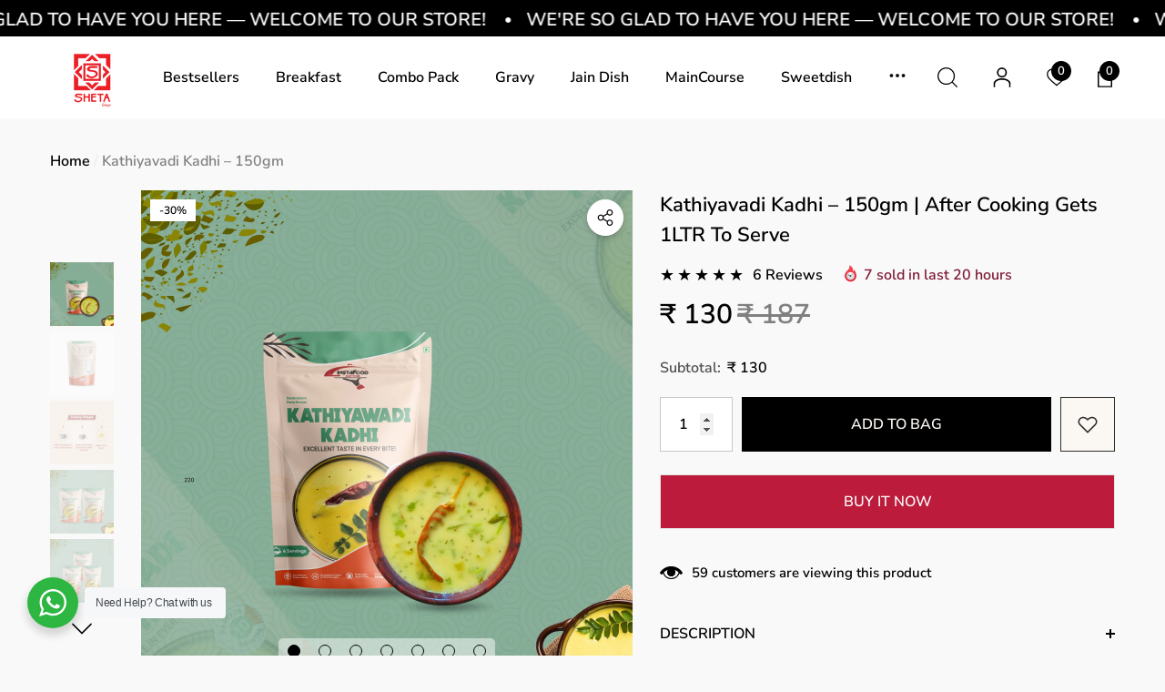

--- FILE ---
content_type: text/html; charset=utf-8
request_url: https://shetaexports.in/products/kathiyavadi-kadhi-150gm
body_size: 58335
content:
<!doctype html><html class="no-js" lang="en" >
    <head>
      
        <script type="text/javascript">
    (function(c,l,a,r,i,t,y){
        c[a]=c[a]||function(){(c[a].q=c[a].q||[]).push(arguments)};
        t=l.createElement(r);t.async=1;t.src="https://www.clarity.ms/tag/"+i;
        y=l.getElementsByTagName(r)[0];y.parentNode.insertBefore(t,y);
    })(window, document, "clarity", "script", "qkunvrb92x");
</script>
      
        <meta charset="utf-8">
        <meta http-equiv="X-UA-Compatible" content="IE=edge">
        <meta name="viewport" content="width=device-width,initial-scale=1">
        <meta name="theme-color" content="">
        <link rel="canonical" href="https://shetaexports.in/products/kathiyavadi-kadhi-150gm">
        <link canonical-shop-url="https://shetaexports.in/"><link rel="icon" type="image/png" href="//shetaexports.in/cdn/shop/files/Artboard_1_4x-8_0580dd7b-4a2a-4e3d-9e54-71ab73811459_32x32.png?v=1690879769"><link rel="preconnect" href="https://cdn.shopify.com" crossorigin><link rel="preconnect" href="https://fonts.shopifycdn.com" crossorigin><title>Kathiyavadi Kadhi – 150gm | After Cooking Gets 1LTR to Serve
 &ndash; Instafood</title>

        
            <meta name="description" content="Ready to Eat Meal and Ready to Cook: Offers the option to enjoy as a quick and hassle-free ready-to-eat meal or easily cook it to suit your taste preferences | Cooking Time: 8 to 10 min Instant Food: Provides a convenient and time-saving solution for a delicious and satisfying meal. 3-4 Servings - Pack of 1 (150g): Per">
        

        
<meta property="og:site_name" content="Instafood">
<meta property="og:url" content="https://shetaexports.in/products/kathiyavadi-kadhi-150gm">
<meta property="og:title" content="Kathiyavadi Kadhi – 150gm | After Cooking Gets 1LTR to Serve">
<meta property="og:type" content="product">
<meta property="og:description" content="Ready to Eat Meal and Ready to Cook: Offers the option to enjoy as a quick and hassle-free ready-to-eat meal or easily cook it to suit your taste preferences | Cooking Time: 8 to 10 min Instant Food: Provides a convenient and time-saving solution for a delicious and satisfying meal. 3-4 Servings - Pack of 1 (150g): Per"><meta property="og:image" content="http://shetaexports.in/cdn/shop/files/Kathiyawadi_Kadhi_1.png?v=1742987866">
    <meta property="og:image:secure_url" content="https://shetaexports.in/cdn/shop/files/Kathiyawadi_Kadhi_1.png?v=1742987866">
    <meta property="og:image:width" content="4320">
    <meta property="og:image:height" content="4320"><meta property="og:price:amount" content="130">
    <meta property="og:price:currency" content="INR"><meta name="twitter:card" content="summary_large_image">
<meta name="twitter:title" content="Kathiyavadi Kadhi – 150gm | After Cooking Gets 1LTR to Serve">
<meta name="twitter:description" content="Ready to Eat Meal and Ready to Cook: Offers the option to enjoy as a quick and hassle-free ready-to-eat meal or easily cook it to suit your taste preferences | Cooking Time: 8 to 10 min Instant Food: Provides a convenient and time-saving solution for a delicious and satisfying meal. 3-4 Servings - Pack of 1 (150g): Per">

        <script>window.performance && window.performance.mark && window.performance.mark('shopify.content_for_header.start');</script><meta name="google-site-verification" content="CG3nih2or6MZ3Bwer0FliucRQWiwG0IWbhhFcfBUeQI">
<meta id="shopify-digital-wallet" name="shopify-digital-wallet" content="/78663844121/digital_wallets/dialog">
<link rel="alternate" type="application/json+oembed" href="https://shetaexports.in/products/kathiyavadi-kadhi-150gm.oembed">
<script async="async" src="/checkouts/internal/preloads.js?locale=en-IN"></script>
<script id="shopify-features" type="application/json">{"accessToken":"7496070cfaa917ee7dd6fe3d11fb8c93","betas":["rich-media-storefront-analytics"],"domain":"shetaexports.in","predictiveSearch":true,"shopId":78663844121,"locale":"en"}</script>
<script>var Shopify = Shopify || {};
Shopify.shop = "66cdd4.myshopify.com";
Shopify.locale = "en";
Shopify.currency = {"active":"INR","rate":"1.0"};
Shopify.country = "IN";
Shopify.theme = {"name":"halo-3-0-0-sections-ready","id":176452272409,"schema_name":"Halo","schema_version":"3.0.0","theme_store_id":null,"role":"main"};
Shopify.theme.handle = "null";
Shopify.theme.style = {"id":null,"handle":null};
Shopify.cdnHost = "shetaexports.in/cdn";
Shopify.routes = Shopify.routes || {};
Shopify.routes.root = "/";</script>
<script type="module">!function(o){(o.Shopify=o.Shopify||{}).modules=!0}(window);</script>
<script>!function(o){function n(){var o=[];function n(){o.push(Array.prototype.slice.apply(arguments))}return n.q=o,n}var t=o.Shopify=o.Shopify||{};t.loadFeatures=n(),t.autoloadFeatures=n()}(window);</script>
<script id="shop-js-analytics" type="application/json">{"pageType":"product"}</script>
<script defer="defer" async type="module" src="//shetaexports.in/cdn/shopifycloud/shop-js/modules/v2/client.init-shop-cart-sync_BN7fPSNr.en.esm.js"></script>
<script defer="defer" async type="module" src="//shetaexports.in/cdn/shopifycloud/shop-js/modules/v2/chunk.common_Cbph3Kss.esm.js"></script>
<script defer="defer" async type="module" src="//shetaexports.in/cdn/shopifycloud/shop-js/modules/v2/chunk.modal_DKumMAJ1.esm.js"></script>
<script type="module">
  await import("//shetaexports.in/cdn/shopifycloud/shop-js/modules/v2/client.init-shop-cart-sync_BN7fPSNr.en.esm.js");
await import("//shetaexports.in/cdn/shopifycloud/shop-js/modules/v2/chunk.common_Cbph3Kss.esm.js");
await import("//shetaexports.in/cdn/shopifycloud/shop-js/modules/v2/chunk.modal_DKumMAJ1.esm.js");

  window.Shopify.SignInWithShop?.initShopCartSync?.({"fedCMEnabled":true,"windoidEnabled":true});

</script>
<script id="__st">var __st={"a":78663844121,"offset":-18000,"reqid":"63ae2a50-e68a-494f-b323-0bb6270a7ac5-1769778103","pageurl":"shetaexports.in\/products\/kathiyavadi-kadhi-150gm","u":"b5f3a8009842","p":"product","rtyp":"product","rid":8439047127321};</script>
<script>window.ShopifyPaypalV4VisibilityTracking = true;</script>
<script id="captcha-bootstrap">!function(){'use strict';const t='contact',e='account',n='new_comment',o=[[t,t],['blogs',n],['comments',n],[t,'customer']],c=[[e,'customer_login'],[e,'guest_login'],[e,'recover_customer_password'],[e,'create_customer']],r=t=>t.map((([t,e])=>`form[action*='/${t}']:not([data-nocaptcha='true']) input[name='form_type'][value='${e}']`)).join(','),a=t=>()=>t?[...document.querySelectorAll(t)].map((t=>t.form)):[];function s(){const t=[...o],e=r(t);return a(e)}const i='password',u='form_key',d=['recaptcha-v3-token','g-recaptcha-response','h-captcha-response',i],f=()=>{try{return window.sessionStorage}catch{return}},m='__shopify_v',_=t=>t.elements[u];function p(t,e,n=!1){try{const o=window.sessionStorage,c=JSON.parse(o.getItem(e)),{data:r}=function(t){const{data:e,action:n}=t;return t[m]||n?{data:e,action:n}:{data:t,action:n}}(c);for(const[e,n]of Object.entries(r))t.elements[e]&&(t.elements[e].value=n);n&&o.removeItem(e)}catch(o){console.error('form repopulation failed',{error:o})}}const l='form_type',E='cptcha';function T(t){t.dataset[E]=!0}const w=window,h=w.document,L='Shopify',v='ce_forms',y='captcha';let A=!1;((t,e)=>{const n=(g='f06e6c50-85a8-45c8-87d0-21a2b65856fe',I='https://cdn.shopify.com/shopifycloud/storefront-forms-hcaptcha/ce_storefront_forms_captcha_hcaptcha.v1.5.2.iife.js',D={infoText:'Protected by hCaptcha',privacyText:'Privacy',termsText:'Terms'},(t,e,n)=>{const o=w[L][v],c=o.bindForm;if(c)return c(t,g,e,D).then(n);var r;o.q.push([[t,g,e,D],n]),r=I,A||(h.body.append(Object.assign(h.createElement('script'),{id:'captcha-provider',async:!0,src:r})),A=!0)});var g,I,D;w[L]=w[L]||{},w[L][v]=w[L][v]||{},w[L][v].q=[],w[L][y]=w[L][y]||{},w[L][y].protect=function(t,e){n(t,void 0,e),T(t)},Object.freeze(w[L][y]),function(t,e,n,w,h,L){const[v,y,A,g]=function(t,e,n){const i=e?o:[],u=t?c:[],d=[...i,...u],f=r(d),m=r(i),_=r(d.filter((([t,e])=>n.includes(e))));return[a(f),a(m),a(_),s()]}(w,h,L),I=t=>{const e=t.target;return e instanceof HTMLFormElement?e:e&&e.form},D=t=>v().includes(t);t.addEventListener('submit',(t=>{const e=I(t);if(!e)return;const n=D(e)&&!e.dataset.hcaptchaBound&&!e.dataset.recaptchaBound,o=_(e),c=g().includes(e)&&(!o||!o.value);(n||c)&&t.preventDefault(),c&&!n&&(function(t){try{if(!f())return;!function(t){const e=f();if(!e)return;const n=_(t);if(!n)return;const o=n.value;o&&e.removeItem(o)}(t);const e=Array.from(Array(32),(()=>Math.random().toString(36)[2])).join('');!function(t,e){_(t)||t.append(Object.assign(document.createElement('input'),{type:'hidden',name:u})),t.elements[u].value=e}(t,e),function(t,e){const n=f();if(!n)return;const o=[...t.querySelectorAll(`input[type='${i}']`)].map((({name:t})=>t)),c=[...d,...o],r={};for(const[a,s]of new FormData(t).entries())c.includes(a)||(r[a]=s);n.setItem(e,JSON.stringify({[m]:1,action:t.action,data:r}))}(t,e)}catch(e){console.error('failed to persist form',e)}}(e),e.submit())}));const S=(t,e)=>{t&&!t.dataset[E]&&(n(t,e.some((e=>e===t))),T(t))};for(const o of['focusin','change'])t.addEventListener(o,(t=>{const e=I(t);D(e)&&S(e,y())}));const B=e.get('form_key'),M=e.get(l),P=B&&M;t.addEventListener('DOMContentLoaded',(()=>{const t=y();if(P)for(const e of t)e.elements[l].value===M&&p(e,B);[...new Set([...A(),...v().filter((t=>'true'===t.dataset.shopifyCaptcha))])].forEach((e=>S(e,t)))}))}(h,new URLSearchParams(w.location.search),n,t,e,['guest_login'])})(!0,!0)}();</script>
<script integrity="sha256-4kQ18oKyAcykRKYeNunJcIwy7WH5gtpwJnB7kiuLZ1E=" data-source-attribution="shopify.loadfeatures" defer="defer" src="//shetaexports.in/cdn/shopifycloud/storefront/assets/storefront/load_feature-a0a9edcb.js" crossorigin="anonymous"></script>
<script data-source-attribution="shopify.dynamic_checkout.dynamic.init">var Shopify=Shopify||{};Shopify.PaymentButton=Shopify.PaymentButton||{isStorefrontPortableWallets:!0,init:function(){window.Shopify.PaymentButton.init=function(){};var t=document.createElement("script");t.src="https://shetaexports.in/cdn/shopifycloud/portable-wallets/latest/portable-wallets.en.js",t.type="module",document.head.appendChild(t)}};
</script>
<script data-source-attribution="shopify.dynamic_checkout.buyer_consent">
  function portableWalletsHideBuyerConsent(e){var t=document.getElementById("shopify-buyer-consent"),n=document.getElementById("shopify-subscription-policy-button");t&&n&&(t.classList.add("hidden"),t.setAttribute("aria-hidden","true"),n.removeEventListener("click",e))}function portableWalletsShowBuyerConsent(e){var t=document.getElementById("shopify-buyer-consent"),n=document.getElementById("shopify-subscription-policy-button");t&&n&&(t.classList.remove("hidden"),t.removeAttribute("aria-hidden"),n.addEventListener("click",e))}window.Shopify?.PaymentButton&&(window.Shopify.PaymentButton.hideBuyerConsent=portableWalletsHideBuyerConsent,window.Shopify.PaymentButton.showBuyerConsent=portableWalletsShowBuyerConsent);
</script>
<script>
  function portableWalletsCleanup(e){e&&e.src&&console.error("Failed to load portable wallets script "+e.src);var t=document.querySelectorAll("shopify-accelerated-checkout .shopify-payment-button__skeleton, shopify-accelerated-checkout-cart .wallet-cart-button__skeleton"),e=document.getElementById("shopify-buyer-consent");for(let e=0;e<t.length;e++)t[e].remove();e&&e.remove()}function portableWalletsNotLoadedAsModule(e){e instanceof ErrorEvent&&"string"==typeof e.message&&e.message.includes("import.meta")&&"string"==typeof e.filename&&e.filename.includes("portable-wallets")&&(window.removeEventListener("error",portableWalletsNotLoadedAsModule),window.Shopify.PaymentButton.failedToLoad=e,"loading"===document.readyState?document.addEventListener("DOMContentLoaded",window.Shopify.PaymentButton.init):window.Shopify.PaymentButton.init())}window.addEventListener("error",portableWalletsNotLoadedAsModule);
</script>

<script type="module" src="https://shetaexports.in/cdn/shopifycloud/portable-wallets/latest/portable-wallets.en.js" onError="portableWalletsCleanup(this)" crossorigin="anonymous"></script>
<script nomodule>
  document.addEventListener("DOMContentLoaded", portableWalletsCleanup);
</script>

<link id="shopify-accelerated-checkout-styles" rel="stylesheet" media="screen" href="https://shetaexports.in/cdn/shopifycloud/portable-wallets/latest/accelerated-checkout-backwards-compat.css" crossorigin="anonymous">
<style id="shopify-accelerated-checkout-cart">
        #shopify-buyer-consent {
  margin-top: 1em;
  display: inline-block;
  width: 100%;
}

#shopify-buyer-consent.hidden {
  display: none;
}

#shopify-subscription-policy-button {
  background: none;
  border: none;
  padding: 0;
  text-decoration: underline;
  font-size: inherit;
  cursor: pointer;
}

#shopify-subscription-policy-button::before {
  box-shadow: none;
}

      </style>
<script id="sections-script" data-sections="header-nav-basic,header-mobile" defer="defer" src="//shetaexports.in/cdn/shop/t/7/compiled_assets/scripts.js?v=795"></script>
<script>window.performance && window.performance.mark && window.performance.mark('shopify.content_for_header.end');</script>

        <style type="text/css" media="screen">
            
    @font-face {
  font-family: "Nunito Sans";
  font-weight: 600;
  font-style: normal;
  font-display: swap;
  src: url("//shetaexports.in/cdn/fonts/nunito_sans/nunitosans_n6.6e9464eba570101a53130c8130a9e17a8eb55c21.woff2") format("woff2"),
       url("//shetaexports.in/cdn/fonts/nunito_sans/nunitosans_n6.25a0ac0c0a8a26038c7787054dd6058dfbc20fa8.woff") format("woff");
}



@import url('https://fonts.googleapis.com/css?family=Jost:300,300i,400,400i,500,500i,600,600i,700,700i,800,800i,900,900i&display=swap');


@import url('https://fonts.googleapis.com/css?family=Barlow+Semi+Condensed:300,300i,400,400i,500,500i,600,600i,700,700i,800,800i,900,900i&display=swap');


:root {
    
        --font-1-family: "Nunito Sans", sans-serif;
        --font-1-style: normal;
        --font-1-weight: 600;
    
    
        --font-2-family: Jost, -apple-system, 'Segoe UI', Roboto, 'Helvetica Neue', 'Noto Sans', 'Liberation Sans', Arial, sans-serif, 'Apple Color Emoji', 'Segoe UI Emoji', 'Segoe UI Symbol', 'Noto Color Emoji';
        --font-2-style: normal;
        --font-2-weight: normal;
    
    
        --font-3-family: Barlow Semi Condensed, -apple-system, 'Segoe UI', Roboto, 'Helvetica Neue', 'Noto Sans', 'Liberation Sans', Arial, sans-serif, 'Apple Color Emoji', 'Segoe UI Emoji', 'Segoe UI Symbol', 'Noto Color Emoji';
        --font-3-style: normal;
        --font-3-weight: normal;
    

    
        --font-body-family: var(--font-1-family);
        --font-body-style: var(--font-1-style);
        --font-body-weight: var(--font-1-weight);
    

    
        --font-heading-family: var(--font-1-family);
        --font-heading-style: var(--font-1-style);
        --font-heading-weight: var(--font-1-weight);
    

    
        --font-page-title-family: var(--font-1-family);
        --font-page-title-style: var(--font-1-style);
        --font-page-title-weight: var(--font-1-weight);
    --color-text: #000000;
    --color-text2: #505050;
    --color-global: #BC1B3B;
    --color-global-bg: #FFFFFF;
    --color-global-darken: #e6e6e6;
    --color-white: #FFFFFF;
    --color-grey: #808080;
    --color-black: #202020;
    --color-base-text-rgb: 0, 0, 0;
    --color-base-text2-rgb: 80, 80, 80;
    --color-background: #f9f9f9;
    --color-background-rgb: 249, 249, 249;
    --color-background-hsl: 0, 0%, 98%;
    --color-background-overylay: rgba(249, 249, 249, 0.9);
    --color-link: #000000;
    --color-link-hover: #FF0033;
    --color-error: #D93333;
    --color-error-bg: #FCEEEE;
    --color-success: #5A5A5A;
    --color-success-bg: #DFF0D8;
    --color-info: #202020;
    --color-info-bg: #FFF2DD;
    --color-background-10 : #e0e0e0;
    --color-background-20 : #c7c7c7;
    --color-background-30 : #aeaeae;
    --color-background-50 : #7d7d7d;
    --color-background-global : #db8a9a;

    --font-size: 16px;
    --font-weight: 400;
    --font-weight-light: 300;
    --font-weight-normal: 400;
    --font-weight-medium: 500;
    --font-weight-semibold: 600;
    --font-weight-bold: 700;
    --font-weight-bolder: 800;
    --font-weight-black: 900;
    --line-height: 1.5;
    --letter-spacing: 0.0em;

    --header-font-size: 24px;
    
        --header-tablet-font-size: 24px;
        --header-sm-tablet-font-size: 24px;
    
    --header-mobile-font-size: 24px;
    --header-font-weight: 700;
    --header-text-transform: uppercase;
    --header-color: #000000;

    --page-title-font-size: 30px;
    --page-title-mobile-font-size: 30px;
    --page-title-font-weight: 700;
    --page-title-text-transform: uppercase;
    --page-title-color: #000000;

    
        --btn-font-name: var(--font-1-family);
    
    --btn-font-size: 16px;
    --btn-font-weight: 700;
    --btn-text-transform: uppercase;
    --btn-border-width: 1px;
    --btn-border-style: solid;
    --btn-border-radius: 20px;
    --btn-padding-top: 17px;
    --btn-padding-bottom: 17px;
    --btn-box-shadow: none;
    --btn-min-height: 60px;
    --btn-1-color: #FFFFFF;
    --btn-1-bg: #000000;
    --btn-1-border: #000000;
    --btn-1-color-hover: #FFFFFF;
    --btn-1-bg-hover: #BC1B3B;
    --btn-1-border-hover: #BC1B3B;
    --btn-2-color: #000000;
    --btn-2-bg: #FFFFFF;
    --btn-2-border: #FFFFFF;
    --btn-2-color-hover: #FFFFFF;
    --btn-2-bg-hover: #000000;
    --btn-2-border-hover: #000000;
    --btn-3-color: #FFFFFF;
    --btn-3-bg: #191919;
    --btn-3-border: #808080;
    --btn-3-color-hover: #000000;
    --btn-3-bg-hover: #808080;
    --btn-3-border-hover: #808080;
    --btn-4-color: #FFFFFF;
    --btn-4-bg: #BC1B3B;
    --btn-4-border: #BC1B3B;
    --btn-4-color-hover: #FFFFFF;
    --btn-4-bg-hover: #000000;
    --btn-4-border-hover: #000000;
    --btn-5-color: #000000;
    --btn-5-bg: #E5E5E5;
    --btn-5-border: #E5E5E5;
    --btn-5-color-hover: #FFFFFF;
    --btn-5-bg-hover: #000000;
    --btn-5-border-hover: #000000;
    --btn-6-color: #000000;
    --btn-6-bg: linear-gradient(90deg, rgba(115, 255, 172, 1), rgba(212, 255, 63, 1) 51%, rgba(115, 255, 172, 1) 100%);
    --btn-6-color-hover: #FFFFFF;
    --btn-7-color: #ffffff;
    --btn-7-bg: #000000;
    --btn-7-border: linear-gradient(90deg, rgba(115, 255, 172, 1), rgba(212, 255, 63, 1) 100%);
    --btn-7-color-hover: #000000;
    --btn-8-color: #000000;
    --btn-8-bg: linear-gradient(90deg, rgba(115, 255, 172, 1), rgba(212, 255, 63, 1) 51%, rgba(115, 255, 172, 1) 100%);
    --btn-8-color-hover: #FFFFFF;
    --btn-8-bg-hover: #000000;

    --anchor-transition: all ease .3s;
    --bg-white: #ffffff;
    --bg-black: #000000;
    --bg-grey: #808080;
    --icon: var(--color-text);
    --duration-short: 100ms;
    --duration-default: 250ms;
    --duration-long: 500ms;
    --duration-longer: 600ms;
    --cubic: cubic-bezier(0.5, 1, 0.89, 1);

    --form-input-bg: #ffffff;
    --form-input-border: #c7c7c7;
    --form-input-color: #000000;;
    --form-input-placeholder: #808080;
    --form-label: #000000;
    --form-label-checkbox-before-border: #808080;
    --form-label-checkbox-before-bg: transparent;
    --form-label-checkbox-before-border-checked: #808080;
    --form-label-checkbox-before-bg-checked: #808080;

    --new-badge-color: #010101;
    --new-badge-bg: #FFFFFF;
    --sale-badge-color: #000000;
    --sale-badge-bg: #FFFFFF;
    --sold-out-badge-color: #808080;
    --sold-out-badge-bg: #FFFFFF;
    --custom-badge-color: #010101;
    --custom-badge-bg: #FFFFFF;
    --bundle-badge-color: #010101;
    --bundle-badge-bg: #FFFFFF;
    --badge-text-transform : uppercase;
    --product-card-bg : ;--product-title-font: var(--font-3-family);--product-title-font-size : 16px;
    --product-title-font-weight : 500;
    --product-title-line-text : 1;
    --product-title-text-transform : capitalize;
    --product-title-color : #505050;
    --product-title-color-hover : #505050;
    --product-vendor-font-size : 16px;
    --product-vendor-font-weight : 700;
    --product-vendor-text-transform : capitalize;
    --product-vendor-color : #010101;
    --product-price-font-size : 18px;
    --product-price-font-weight : 700;
    --product-price-compare-font-size : 14px;
    --product-price-compare-font-weight : 400;
    --product-price-color : #010101;
    --product-sale-price-color : #000000;
    --product-compare-price-color : #808080;
    --product-review-full-color : #000000;
    --product-review-empty-color : #A4A4A4;
    --product-swatch-border : transparent;
    --product-swatch-border-active : #808080;
    --product-wishlist-color : #000000;
    --product-wishlist-bg : #FFFFFF;
    --product-wishlist-color-added : #D12442;
    --product-wishlist-bg-added : #FFFFFF;
    --product-compare-color : #000000;
    --product-compare-bg : #FFFFFF;
    --product-compare-color-added : #D12442;
    --product-compare-bg-added : #FFFFFF;
    --product-quick-view-color : #000000;
    --product-quick-view-bg : #FFFFFF;
    --product-quick-view-color-hover : #FFFFFF;
    --product-quick-view-bg-hover : #000000;--product-action-font: var(--font-1-family);--product-action-font-size : 16px;
    --product-action-font-weight : 700;
    --product-action-color : #FFFFFF;
    --product-action-text-transform : uppercase;
    --product-action-bg : #000000;
    --product-action-border : #000000;
    --product-action-color-hover : #FFFFFF;
    --product-action-bg-hover : #D12442;
    --product-action-border-hover : #D12442;
    --product-action-min-height: 60.0px;
    --product-attr-font-size: 11px;
    --product-attr-font-weight: 400;
    --product-attr-color: #787878;
    --product-attr-text-transform: uppercase;--cart-item-bg : #FFFFFF;
        --cart-item-border : #E6E6E6;
        --cart-item-border-width : 1px;
        --cart-item-border-style : solid;
        --cart-item-object-fit : cover;

    --swatch-border : transparent;
    --swatch-border-active : #808080;
    --variant-bg : #FFFFFF;
    --variant-color : #000000;
    --variant-border : #c7c7c7;
    --variant-bg-active : #000000;
    --variant-color-active : #FFFFFF;
    --variant-border-active : #000000;

    --lookbook-point-bg: #000000;
    --lookbook-point-bg-2: rgba(0, 0, 0, 0.5);
    --lookbook-point-border: #D8D8D8;
    --lookbook-point-border-2: rgba(216, 216, 216, 0.5);
    --lookbook-point-color: #FFFFFF;
    --blockquote-bg: #FFFFFF;
    --blockquote-color: #000000;

    --image-border: 0px;

    
}
            *,
*::before,
*::after {
    box-sizing: inherit;
}

html {
    box-sizing: border-box;
    font-size: 62.5%;
    height: 100%;
}

body {
    display: grid;
    grid-template-rows: auto auto 1fr auto;
    grid-template-columns: 100%;
    min-height: 100%;
    font-family: var(--font-body-family);
    font-style: var(--font-body-style);
    font-weight: var(--font-body-weight);
    line-height: var(--line-height);
    letter-spacing: var(--letter-spacing);
}

img{
    height: auto;
}


        </style>

        <link href="//shetaexports.in/cdn/shop/t/7/assets/base.css?v=105090794311041162321739848128" rel="stylesheet" type="text/css" media="all" />
<link rel="preload" as="font" href="//shetaexports.in/cdn/fonts/nunito_sans/nunitosans_n6.6e9464eba570101a53130c8130a9e17a8eb55c21.woff2" type="font/woff2" crossorigin><script>
            document.documentElement.className = document.documentElement.className.replace('no-js', 'js');
            if (Shopify.designMode) {
                document.documentElement.classList.add('shopify-design-mode');
            }
        </script>

        <!-- Facebook Pixel Code -->
        <script>
          !function(f,b,e,v,n,t,s)
          {if(f.fbq)return;n=f.fbq=function(){n.callMethod?
          n.callMethod.apply(n,arguments):n.queue.push(arguments)};
          if(!f._fbq)f._fbq=n;n.push=n;n.loaded=!0;n.version='2.0';
          n.queue=[];t=b.createElement(e);t.async=!0;
          t.src=v;s=b.getElementsByTagName(e)[0];
          s.parentNode.insertBefore(t,s)}(window, document,'script',
          'https://connect.facebook.net/en_US/fbevents.js');
          fbq('init', '{441439098857237⁠⁠}');
          fbq('track', 'PageView');
        </script>
        <noscript>
          <img height="1" width="1" style="display:none" 
               src="https://www.facebook.com/tr?id={441439098857237⁠⁠}&ev=PageView&noscript=1"/>
        </noscript>
        <!-- End Facebook Pixel Code -->
      
    <!-- BEGIN app block: shopify://apps/judge-me-reviews/blocks/judgeme_core/61ccd3b1-a9f2-4160-9fe9-4fec8413e5d8 --><!-- Start of Judge.me Core -->






<link rel="dns-prefetch" href="https://cdnwidget.judge.me">
<link rel="dns-prefetch" href="https://cdn.judge.me">
<link rel="dns-prefetch" href="https://cdn1.judge.me">
<link rel="dns-prefetch" href="https://api.judge.me">

<script data-cfasync='false' class='jdgm-settings-script'>window.jdgmSettings={"pagination":5,"disable_web_reviews":false,"badge_no_review_text":"No reviews","badge_n_reviews_text":"{{ n }} review/reviews","hide_badge_preview_if_no_reviews":true,"badge_hide_text":false,"enforce_center_preview_badge":false,"widget_title":"Customer Reviews","widget_open_form_text":"Write a review","widget_close_form_text":"Cancel review","widget_refresh_page_text":"Refresh page","widget_summary_text":"Based on {{ number_of_reviews }} review/reviews","widget_no_review_text":"Be the first to write a review","widget_name_field_text":"Display name","widget_verified_name_field_text":"Verified Name (public)","widget_name_placeholder_text":"Display name","widget_required_field_error_text":"This field is required.","widget_email_field_text":"Email address","widget_verified_email_field_text":"Verified Email (private, can not be edited)","widget_email_placeholder_text":"Your email address","widget_email_field_error_text":"Please enter a valid email address.","widget_rating_field_text":"Rating","widget_review_title_field_text":"Review Title","widget_review_title_placeholder_text":"Give your review a title","widget_review_body_field_text":"Review content","widget_review_body_placeholder_text":"Start writing here...","widget_pictures_field_text":"Picture/Video (optional)","widget_submit_review_text":"Submit Review","widget_submit_verified_review_text":"Submit Verified Review","widget_submit_success_msg_with_auto_publish":"Thank you! Please refresh the page in a few moments to see your review. You can remove or edit your review by logging into \u003ca href='https://judge.me/login' target='_blank' rel='nofollow noopener'\u003eJudge.me\u003c/a\u003e","widget_submit_success_msg_no_auto_publish":"Thank you! Your review will be published as soon as it is approved by the shop admin. You can remove or edit your review by logging into \u003ca href='https://judge.me/login' target='_blank' rel='nofollow noopener'\u003eJudge.me\u003c/a\u003e","widget_show_default_reviews_out_of_total_text":"Showing {{ n_reviews_shown }} out of {{ n_reviews }} reviews.","widget_show_all_link_text":"Show all","widget_show_less_link_text":"Show less","widget_author_said_text":"{{ reviewer_name }} said:","widget_days_text":"{{ n }} days ago","widget_weeks_text":"{{ n }} week/weeks ago","widget_months_text":"{{ n }} month/months ago","widget_years_text":"{{ n }} year/years ago","widget_yesterday_text":"Yesterday","widget_today_text":"Today","widget_replied_text":"\u003e\u003e {{ shop_name }} replied:","widget_read_more_text":"Read more","widget_reviewer_name_as_initial":"","widget_rating_filter_color":"#fbcd0a","widget_rating_filter_see_all_text":"See all reviews","widget_sorting_most_recent_text":"Most Recent","widget_sorting_highest_rating_text":"Highest Rating","widget_sorting_lowest_rating_text":"Lowest Rating","widget_sorting_with_pictures_text":"Only Pictures","widget_sorting_most_helpful_text":"Most Helpful","widget_open_question_form_text":"Ask a question","widget_reviews_subtab_text":"Reviews","widget_questions_subtab_text":"Questions","widget_question_label_text":"Question","widget_answer_label_text":"Answer","widget_question_placeholder_text":"Write your question here","widget_submit_question_text":"Submit Question","widget_question_submit_success_text":"Thank you for your question! We will notify you once it gets answered.","verified_badge_text":"Verified","verified_badge_bg_color":"","verified_badge_text_color":"","verified_badge_placement":"left-of-reviewer-name","widget_review_max_height":"","widget_hide_border":false,"widget_social_share":false,"widget_thumb":false,"widget_review_location_show":false,"widget_location_format":"","all_reviews_include_out_of_store_products":true,"all_reviews_out_of_store_text":"(out of store)","all_reviews_pagination":100,"all_reviews_product_name_prefix_text":"about","enable_review_pictures":true,"enable_question_anwser":false,"widget_theme":"default","review_date_format":"timestamp","default_sort_method":"most-recent","widget_product_reviews_subtab_text":"Product Reviews","widget_shop_reviews_subtab_text":"Shop Reviews","widget_other_products_reviews_text":"Reviews for other products","widget_store_reviews_subtab_text":"Store reviews","widget_no_store_reviews_text":"This store hasn't received any reviews yet","widget_web_restriction_product_reviews_text":"This product hasn't received any reviews yet","widget_no_items_text":"No items found","widget_show_more_text":"Show more","widget_write_a_store_review_text":"Write a Store Review","widget_other_languages_heading":"Reviews in Other Languages","widget_translate_review_text":"Translate review to {{ language }}","widget_translating_review_text":"Translating...","widget_show_original_translation_text":"Show original ({{ language }})","widget_translate_review_failed_text":"Review couldn't be translated.","widget_translate_review_retry_text":"Retry","widget_translate_review_try_again_later_text":"Try again later","show_product_url_for_grouped_product":false,"widget_sorting_pictures_first_text":"Pictures First","show_pictures_on_all_rev_page_mobile":false,"show_pictures_on_all_rev_page_desktop":false,"floating_tab_hide_mobile_install_preference":false,"floating_tab_button_name":"★ Reviews","floating_tab_title":"Let customers speak for us","floating_tab_button_color":"","floating_tab_button_background_color":"","floating_tab_url":"","floating_tab_url_enabled":false,"floating_tab_tab_style":"text","all_reviews_text_badge_text":"Customers rate us {{ shop.metafields.judgeme.all_reviews_rating | round: 1 }}/5 based on {{ shop.metafields.judgeme.all_reviews_count }} reviews.","all_reviews_text_badge_text_branded_style":"{{ shop.metafields.judgeme.all_reviews_rating | round: 1 }} out of 5 stars based on {{ shop.metafields.judgeme.all_reviews_count }} reviews","is_all_reviews_text_badge_a_link":false,"show_stars_for_all_reviews_text_badge":false,"all_reviews_text_badge_url":"","all_reviews_text_style":"branded","all_reviews_text_color_style":"judgeme_brand_color","all_reviews_text_color":"#108474","all_reviews_text_show_jm_brand":false,"featured_carousel_show_header":true,"featured_carousel_title":"Let customers speak for us","testimonials_carousel_title":"Customers are saying","videos_carousel_title":"Real customer stories","cards_carousel_title":"Customers are saying","featured_carousel_count_text":"from {{ n }} reviews","featured_carousel_add_link_to_all_reviews_page":false,"featured_carousel_url":"","featured_carousel_show_images":true,"featured_carousel_autoslide_interval":5,"featured_carousel_arrows_on_the_sides":false,"featured_carousel_height":250,"featured_carousel_width":80,"featured_carousel_image_size":0,"featured_carousel_image_height":250,"featured_carousel_arrow_color":"#eeeeee","verified_count_badge_style":"branded","verified_count_badge_orientation":"horizontal","verified_count_badge_color_style":"judgeme_brand_color","verified_count_badge_color":"#108474","is_verified_count_badge_a_link":false,"verified_count_badge_url":"","verified_count_badge_show_jm_brand":true,"widget_rating_preset_default":5,"widget_first_sub_tab":"product-reviews","widget_show_histogram":true,"widget_histogram_use_custom_color":false,"widget_pagination_use_custom_color":false,"widget_star_use_custom_color":false,"widget_verified_badge_use_custom_color":false,"widget_write_review_use_custom_color":false,"picture_reminder_submit_button":"Upload Pictures","enable_review_videos":false,"mute_video_by_default":false,"widget_sorting_videos_first_text":"Videos First","widget_review_pending_text":"Pending","featured_carousel_items_for_large_screen":3,"social_share_options_order":"Facebook,Twitter","remove_microdata_snippet":true,"disable_json_ld":false,"enable_json_ld_products":false,"preview_badge_show_question_text":false,"preview_badge_no_question_text":"No questions","preview_badge_n_question_text":"{{ number_of_questions }} question/questions","qa_badge_show_icon":false,"qa_badge_position":"same-row","remove_judgeme_branding":true,"widget_add_search_bar":false,"widget_search_bar_placeholder":"Search","widget_sorting_verified_only_text":"Verified only","featured_carousel_theme":"default","featured_carousel_show_rating":true,"featured_carousel_show_title":true,"featured_carousel_show_body":true,"featured_carousel_show_date":false,"featured_carousel_show_reviewer":true,"featured_carousel_show_product":false,"featured_carousel_header_background_color":"#108474","featured_carousel_header_text_color":"#ffffff","featured_carousel_name_product_separator":"reviewed","featured_carousel_full_star_background":"#108474","featured_carousel_empty_star_background":"#dadada","featured_carousel_vertical_theme_background":"#f9fafb","featured_carousel_verified_badge_enable":true,"featured_carousel_verified_badge_color":"#108474","featured_carousel_border_style":"round","featured_carousel_review_line_length_limit":3,"featured_carousel_more_reviews_button_text":"Read more reviews","featured_carousel_view_product_button_text":"View product","all_reviews_page_load_reviews_on":"scroll","all_reviews_page_load_more_text":"Load More Reviews","disable_fb_tab_reviews":false,"enable_ajax_cdn_cache":false,"widget_advanced_speed_features":5,"widget_public_name_text":"displayed publicly like","default_reviewer_name":"John Smith","default_reviewer_name_has_non_latin":true,"widget_reviewer_anonymous":"Anonymous","medals_widget_title":"Judge.me Review Medals","medals_widget_background_color":"#f9fafb","medals_widget_position":"footer_all_pages","medals_widget_border_color":"#f9fafb","medals_widget_verified_text_position":"left","medals_widget_use_monochromatic_version":false,"medals_widget_elements_color":"#108474","show_reviewer_avatar":true,"widget_invalid_yt_video_url_error_text":"Not a YouTube video URL","widget_max_length_field_error_text":"Please enter no more than {0} characters.","widget_show_country_flag":false,"widget_show_collected_via_shop_app":true,"widget_verified_by_shop_badge_style":"light","widget_verified_by_shop_text":"Verified by Shop","widget_show_photo_gallery":false,"widget_load_with_code_splitting":true,"widget_ugc_install_preference":false,"widget_ugc_title":"Made by us, Shared by you","widget_ugc_subtitle":"Tag us to see your picture featured in our page","widget_ugc_arrows_color":"#ffffff","widget_ugc_primary_button_text":"Buy Now","widget_ugc_primary_button_background_color":"#108474","widget_ugc_primary_button_text_color":"#ffffff","widget_ugc_primary_button_border_width":"0","widget_ugc_primary_button_border_style":"none","widget_ugc_primary_button_border_color":"#108474","widget_ugc_primary_button_border_radius":"25","widget_ugc_secondary_button_text":"Load More","widget_ugc_secondary_button_background_color":"#ffffff","widget_ugc_secondary_button_text_color":"#108474","widget_ugc_secondary_button_border_width":"2","widget_ugc_secondary_button_border_style":"solid","widget_ugc_secondary_button_border_color":"#108474","widget_ugc_secondary_button_border_radius":"25","widget_ugc_reviews_button_text":"View Reviews","widget_ugc_reviews_button_background_color":"#ffffff","widget_ugc_reviews_button_text_color":"#108474","widget_ugc_reviews_button_border_width":"2","widget_ugc_reviews_button_border_style":"solid","widget_ugc_reviews_button_border_color":"#108474","widget_ugc_reviews_button_border_radius":"25","widget_ugc_reviews_button_link_to":"judgeme-reviews-page","widget_ugc_show_post_date":true,"widget_ugc_max_width":"800","widget_rating_metafield_value_type":true,"widget_primary_color":"#000000","widget_enable_secondary_color":false,"widget_secondary_color":"#edf5f5","widget_summary_average_rating_text":"{{ average_rating }} out of 5","widget_media_grid_title":"Customer photos \u0026 videos","widget_media_grid_see_more_text":"See more","widget_round_style":false,"widget_show_product_medals":true,"widget_verified_by_judgeme_text":"Verified by Judge.me","widget_show_store_medals":true,"widget_verified_by_judgeme_text_in_store_medals":"Verified by Judge.me","widget_media_field_exceed_quantity_message":"Sorry, we can only accept {{ max_media }} for one review.","widget_media_field_exceed_limit_message":"{{ file_name }} is too large, please select a {{ media_type }} less than {{ size_limit }}MB.","widget_review_submitted_text":"Review Submitted!","widget_question_submitted_text":"Question Submitted!","widget_close_form_text_question":"Cancel","widget_write_your_answer_here_text":"Write your answer here","widget_enabled_branded_link":true,"widget_show_collected_by_judgeme":false,"widget_reviewer_name_color":"","widget_write_review_text_color":"","widget_write_review_bg_color":"","widget_collected_by_judgeme_text":"collected by Judge.me","widget_pagination_type":"standard","widget_load_more_text":"Load More","widget_load_more_color":"#108474","widget_full_review_text":"Full Review","widget_read_more_reviews_text":"Read More Reviews","widget_read_questions_text":"Read Questions","widget_questions_and_answers_text":"Questions \u0026 Answers","widget_verified_by_text":"Verified by","widget_verified_text":"Verified","widget_number_of_reviews_text":"{{ number_of_reviews }} reviews","widget_back_button_text":"Back","widget_next_button_text":"Next","widget_custom_forms_filter_button":"Filters","custom_forms_style":"horizontal","widget_show_review_information":false,"how_reviews_are_collected":"How reviews are collected?","widget_show_review_keywords":false,"widget_gdpr_statement":"How we use your data: We'll only contact you about the review you left, and only if necessary. By submitting your review, you agree to Judge.me's \u003ca href='https://judge.me/terms' target='_blank' rel='nofollow noopener'\u003eterms\u003c/a\u003e, \u003ca href='https://judge.me/privacy' target='_blank' rel='nofollow noopener'\u003eprivacy\u003c/a\u003e and \u003ca href='https://judge.me/content-policy' target='_blank' rel='nofollow noopener'\u003econtent\u003c/a\u003e policies.","widget_multilingual_sorting_enabled":false,"widget_translate_review_content_enabled":false,"widget_translate_review_content_method":"manual","popup_widget_review_selection":"automatically_with_pictures","popup_widget_round_border_style":true,"popup_widget_show_title":true,"popup_widget_show_body":true,"popup_widget_show_reviewer":false,"popup_widget_show_product":true,"popup_widget_show_pictures":true,"popup_widget_use_review_picture":true,"popup_widget_show_on_home_page":true,"popup_widget_show_on_product_page":true,"popup_widget_show_on_collection_page":true,"popup_widget_show_on_cart_page":true,"popup_widget_position":"bottom_left","popup_widget_first_review_delay":5,"popup_widget_duration":5,"popup_widget_interval":5,"popup_widget_review_count":5,"popup_widget_hide_on_mobile":true,"review_snippet_widget_round_border_style":true,"review_snippet_widget_card_color":"#FFFFFF","review_snippet_widget_slider_arrows_background_color":"#FFFFFF","review_snippet_widget_slider_arrows_color":"#000000","review_snippet_widget_star_color":"#108474","show_product_variant":false,"all_reviews_product_variant_label_text":"Variant: ","widget_show_verified_branding":false,"widget_ai_summary_title":"Customers say","widget_ai_summary_disclaimer":"AI-powered review summary based on recent customer reviews","widget_show_ai_summary":false,"widget_show_ai_summary_bg":false,"widget_show_review_title_input":true,"redirect_reviewers_invited_via_email":"external_form","request_store_review_after_product_review":false,"request_review_other_products_in_order":false,"review_form_color_scheme":"default","review_form_corner_style":"square","review_form_star_color":{},"review_form_text_color":"#333333","review_form_background_color":"#ffffff","review_form_field_background_color":"#fafafa","review_form_button_color":{},"review_form_button_text_color":"#ffffff","review_form_modal_overlay_color":"#000000","review_content_screen_title_text":"How would you rate this product?","review_content_introduction_text":"We would love it if you would share a bit about your experience.","store_review_form_title_text":"How would you rate this store?","store_review_form_introduction_text":"We would love it if you would share a bit about your experience.","show_review_guidance_text":true,"one_star_review_guidance_text":"Poor","five_star_review_guidance_text":"Great","customer_information_screen_title_text":"About you","customer_information_introduction_text":"Please tell us more about you.","custom_questions_screen_title_text":"Your experience in more detail","custom_questions_introduction_text":"Here are a few questions to help us understand more about your experience.","review_submitted_screen_title_text":"Thanks for your review!","review_submitted_screen_thank_you_text":"We are processing it and it will appear on the store soon.","review_submitted_screen_email_verification_text":"Please confirm your email by clicking the link we just sent you. This helps us keep reviews authentic.","review_submitted_request_store_review_text":"Would you like to share your experience of shopping with us?","review_submitted_review_other_products_text":"Would you like to review these products?","store_review_screen_title_text":"Would you like to share your experience of shopping with us?","store_review_introduction_text":"We value your feedback and use it to improve. Please share any thoughts or suggestions you have.","reviewer_media_screen_title_picture_text":"Share a picture","reviewer_media_introduction_picture_text":"Upload a photo to support your review.","reviewer_media_screen_title_video_text":"Share a video","reviewer_media_introduction_video_text":"Upload a video to support your review.","reviewer_media_screen_title_picture_or_video_text":"Share a picture or video","reviewer_media_introduction_picture_or_video_text":"Upload a photo or video to support your review.","reviewer_media_youtube_url_text":"Paste your Youtube URL here","advanced_settings_next_step_button_text":"Next","advanced_settings_close_review_button_text":"Close","modal_write_review_flow":false,"write_review_flow_required_text":"Required","write_review_flow_privacy_message_text":"We respect your privacy.","write_review_flow_anonymous_text":"Post review as anonymous","write_review_flow_visibility_text":"This won't be visible to other customers.","write_review_flow_multiple_selection_help_text":"Select as many as you like","write_review_flow_single_selection_help_text":"Select one option","write_review_flow_required_field_error_text":"This field is required","write_review_flow_invalid_email_error_text":"Please enter a valid email address","write_review_flow_max_length_error_text":"Max. {{ max_length }} characters.","write_review_flow_media_upload_text":"\u003cb\u003eClick to upload\u003c/b\u003e or drag and drop","write_review_flow_gdpr_statement":"We'll only contact you about your review if necessary. By submitting your review, you agree to our \u003ca href='https://judge.me/terms' target='_blank' rel='nofollow noopener'\u003eterms and conditions\u003c/a\u003e and \u003ca href='https://judge.me/privacy' target='_blank' rel='nofollow noopener'\u003eprivacy policy\u003c/a\u003e.","rating_only_reviews_enabled":false,"show_negative_reviews_help_screen":false,"new_review_flow_help_screen_rating_threshold":3,"negative_review_resolution_screen_title_text":"Tell us more","negative_review_resolution_text":"Your experience matters to us. If there were issues with your purchase, we're here to help. Feel free to reach out to us, we'd love the opportunity to make things right.","negative_review_resolution_button_text":"Contact us","negative_review_resolution_proceed_with_review_text":"Leave a review","negative_review_resolution_subject":"Issue with purchase from {{ shop_name }}.{{ order_name }}","preview_badge_collection_page_install_status":false,"widget_review_custom_css":"","preview_badge_custom_css":"","preview_badge_stars_count":"5-stars","featured_carousel_custom_css":"","floating_tab_custom_css":"","all_reviews_widget_custom_css":"","medals_widget_custom_css":"","verified_badge_custom_css":"","all_reviews_text_custom_css":"","transparency_badges_collected_via_store_invite":false,"transparency_badges_from_another_provider":false,"transparency_badges_collected_from_store_visitor":false,"transparency_badges_collected_by_verified_review_provider":false,"transparency_badges_earned_reward":false,"transparency_badges_collected_via_store_invite_text":"Review collected via store invitation","transparency_badges_from_another_provider_text":"Review collected from another provider","transparency_badges_collected_from_store_visitor_text":"Review collected from a store visitor","transparency_badges_written_in_google_text":"Review written in Google","transparency_badges_written_in_etsy_text":"Review written in Etsy","transparency_badges_written_in_shop_app_text":"Review written in Shop App","transparency_badges_earned_reward_text":"Review earned a reward for future purchase","product_review_widget_per_page":10,"widget_store_review_label_text":"Review about the store","checkout_comment_extension_title_on_product_page":"Customer Comments","checkout_comment_extension_num_latest_comment_show":5,"checkout_comment_extension_format":"name_and_timestamp","checkout_comment_customer_name":"last_initial","checkout_comment_comment_notification":true,"preview_badge_collection_page_install_preference":false,"preview_badge_home_page_install_preference":false,"preview_badge_product_page_install_preference":false,"review_widget_install_preference":"","review_carousel_install_preference":false,"floating_reviews_tab_install_preference":"none","verified_reviews_count_badge_install_preference":false,"all_reviews_text_install_preference":false,"review_widget_best_location":false,"judgeme_medals_install_preference":false,"review_widget_revamp_enabled":false,"review_widget_qna_enabled":false,"review_widget_header_theme":"minimal","review_widget_widget_title_enabled":true,"review_widget_header_text_size":"medium","review_widget_header_text_weight":"regular","review_widget_average_rating_style":"compact","review_widget_bar_chart_enabled":true,"review_widget_bar_chart_type":"numbers","review_widget_bar_chart_style":"standard","review_widget_expanded_media_gallery_enabled":false,"review_widget_reviews_section_theme":"standard","review_widget_image_style":"thumbnails","review_widget_review_image_ratio":"square","review_widget_stars_size":"medium","review_widget_verified_badge":"standard_text","review_widget_review_title_text_size":"medium","review_widget_review_text_size":"medium","review_widget_review_text_length":"medium","review_widget_number_of_columns_desktop":3,"review_widget_carousel_transition_speed":5,"review_widget_custom_questions_answers_display":"always","review_widget_button_text_color":"#FFFFFF","review_widget_text_color":"#000000","review_widget_lighter_text_color":"#7B7B7B","review_widget_corner_styling":"soft","review_widget_review_word_singular":"review","review_widget_review_word_plural":"reviews","review_widget_voting_label":"Helpful?","review_widget_shop_reply_label":"Reply from {{ shop_name }}:","review_widget_filters_title":"Filters","qna_widget_question_word_singular":"Question","qna_widget_question_word_plural":"Questions","qna_widget_answer_reply_label":"Answer from {{ answerer_name }}:","qna_content_screen_title_text":"Ask a question about this product","qna_widget_question_required_field_error_text":"Please enter your question.","qna_widget_flow_gdpr_statement":"We'll only contact you about your question if necessary. By submitting your question, you agree to our \u003ca href='https://judge.me/terms' target='_blank' rel='nofollow noopener'\u003eterms and conditions\u003c/a\u003e and \u003ca href='https://judge.me/privacy' target='_blank' rel='nofollow noopener'\u003eprivacy policy\u003c/a\u003e.","qna_widget_question_submitted_text":"Thanks for your question!","qna_widget_close_form_text_question":"Close","qna_widget_question_submit_success_text":"We’ll notify you by email when your question is answered.","all_reviews_widget_v2025_enabled":false,"all_reviews_widget_v2025_header_theme":"default","all_reviews_widget_v2025_widget_title_enabled":true,"all_reviews_widget_v2025_header_text_size":"medium","all_reviews_widget_v2025_header_text_weight":"regular","all_reviews_widget_v2025_average_rating_style":"compact","all_reviews_widget_v2025_bar_chart_enabled":true,"all_reviews_widget_v2025_bar_chart_type":"numbers","all_reviews_widget_v2025_bar_chart_style":"standard","all_reviews_widget_v2025_expanded_media_gallery_enabled":false,"all_reviews_widget_v2025_show_store_medals":true,"all_reviews_widget_v2025_show_photo_gallery":true,"all_reviews_widget_v2025_show_review_keywords":false,"all_reviews_widget_v2025_show_ai_summary":false,"all_reviews_widget_v2025_show_ai_summary_bg":false,"all_reviews_widget_v2025_add_search_bar":false,"all_reviews_widget_v2025_default_sort_method":"most-recent","all_reviews_widget_v2025_reviews_per_page":10,"all_reviews_widget_v2025_reviews_section_theme":"default","all_reviews_widget_v2025_image_style":"thumbnails","all_reviews_widget_v2025_review_image_ratio":"square","all_reviews_widget_v2025_stars_size":"medium","all_reviews_widget_v2025_verified_badge":"bold_badge","all_reviews_widget_v2025_review_title_text_size":"medium","all_reviews_widget_v2025_review_text_size":"medium","all_reviews_widget_v2025_review_text_length":"medium","all_reviews_widget_v2025_number_of_columns_desktop":3,"all_reviews_widget_v2025_carousel_transition_speed":5,"all_reviews_widget_v2025_custom_questions_answers_display":"always","all_reviews_widget_v2025_show_product_variant":false,"all_reviews_widget_v2025_show_reviewer_avatar":true,"all_reviews_widget_v2025_reviewer_name_as_initial":"","all_reviews_widget_v2025_review_location_show":false,"all_reviews_widget_v2025_location_format":"","all_reviews_widget_v2025_show_country_flag":false,"all_reviews_widget_v2025_verified_by_shop_badge_style":"light","all_reviews_widget_v2025_social_share":false,"all_reviews_widget_v2025_social_share_options_order":"Facebook,Twitter,LinkedIn,Pinterest","all_reviews_widget_v2025_pagination_type":"standard","all_reviews_widget_v2025_button_text_color":"#FFFFFF","all_reviews_widget_v2025_text_color":"#000000","all_reviews_widget_v2025_lighter_text_color":"#7B7B7B","all_reviews_widget_v2025_corner_styling":"soft","all_reviews_widget_v2025_title":"Customer reviews","all_reviews_widget_v2025_ai_summary_title":"Customers say about this store","all_reviews_widget_v2025_no_review_text":"Be the first to write a review","platform":"shopify","branding_url":"https://app.judge.me/reviews","branding_text":"Powered by Judge.me","locale":"en","reply_name":"Instafood","widget_version":"3.0","footer":true,"autopublish":true,"review_dates":true,"enable_custom_form":false,"shop_locale":"en","enable_multi_locales_translations":false,"show_review_title_input":true,"review_verification_email_status":"always","can_be_branded":false,"reply_name_text":"Instafood"};</script> <style class='jdgm-settings-style'>.jdgm-xx{left:0}:root{--jdgm-primary-color: #000;--jdgm-secondary-color: rgba(0,0,0,0.1);--jdgm-star-color: #000;--jdgm-write-review-text-color: white;--jdgm-write-review-bg-color: #000000;--jdgm-paginate-color: #000;--jdgm-border-radius: 0;--jdgm-reviewer-name-color: #000000}.jdgm-histogram__bar-content{background-color:#000}.jdgm-rev[data-verified-buyer=true] .jdgm-rev__icon.jdgm-rev__icon:after,.jdgm-rev__buyer-badge.jdgm-rev__buyer-badge{color:white;background-color:#000}.jdgm-review-widget--small .jdgm-gallery.jdgm-gallery .jdgm-gallery__thumbnail-link:nth-child(8) .jdgm-gallery__thumbnail-wrapper.jdgm-gallery__thumbnail-wrapper:before{content:"See more"}@media only screen and (min-width: 768px){.jdgm-gallery.jdgm-gallery .jdgm-gallery__thumbnail-link:nth-child(8) .jdgm-gallery__thumbnail-wrapper.jdgm-gallery__thumbnail-wrapper:before{content:"See more"}}.jdgm-prev-badge[data-average-rating='0.00']{display:none !important}.jdgm-author-all-initials{display:none !important}.jdgm-author-last-initial{display:none !important}.jdgm-rev-widg__title{visibility:hidden}.jdgm-rev-widg__summary-text{visibility:hidden}.jdgm-prev-badge__text{visibility:hidden}.jdgm-rev__prod-link-prefix:before{content:'about'}.jdgm-rev__variant-label:before{content:'Variant: '}.jdgm-rev__out-of-store-text:before{content:'(out of store)'}@media only screen and (min-width: 768px){.jdgm-rev__pics .jdgm-rev_all-rev-page-picture-separator,.jdgm-rev__pics .jdgm-rev__product-picture{display:none}}@media only screen and (max-width: 768px){.jdgm-rev__pics .jdgm-rev_all-rev-page-picture-separator,.jdgm-rev__pics .jdgm-rev__product-picture{display:none}}.jdgm-preview-badge[data-template="product"]{display:none !important}.jdgm-preview-badge[data-template="collection"]{display:none !important}.jdgm-preview-badge[data-template="index"]{display:none !important}.jdgm-review-widget[data-from-snippet="true"]{display:none !important}.jdgm-verified-count-badget[data-from-snippet="true"]{display:none !important}.jdgm-carousel-wrapper[data-from-snippet="true"]{display:none !important}.jdgm-all-reviews-text[data-from-snippet="true"]{display:none !important}.jdgm-medals-section[data-from-snippet="true"]{display:none !important}.jdgm-ugc-media-wrapper[data-from-snippet="true"]{display:none !important}.jdgm-rev__transparency-badge[data-badge-type="review_collected_via_store_invitation"]{display:none !important}.jdgm-rev__transparency-badge[data-badge-type="review_collected_from_another_provider"]{display:none !important}.jdgm-rev__transparency-badge[data-badge-type="review_collected_from_store_visitor"]{display:none !important}.jdgm-rev__transparency-badge[data-badge-type="review_written_in_etsy"]{display:none !important}.jdgm-rev__transparency-badge[data-badge-type="review_written_in_google_business"]{display:none !important}.jdgm-rev__transparency-badge[data-badge-type="review_written_in_shop_app"]{display:none !important}.jdgm-rev__transparency-badge[data-badge-type="review_earned_for_future_purchase"]{display:none !important}.jdgm-review-snippet-widget .jdgm-rev-snippet-widget__cards-container .jdgm-rev-snippet-card{border-radius:8px;background:#fff}.jdgm-review-snippet-widget .jdgm-rev-snippet-widget__cards-container .jdgm-rev-snippet-card__rev-rating .jdgm-star{color:#108474}.jdgm-review-snippet-widget .jdgm-rev-snippet-widget__prev-btn,.jdgm-review-snippet-widget .jdgm-rev-snippet-widget__next-btn{border-radius:50%;background:#fff}.jdgm-review-snippet-widget .jdgm-rev-snippet-widget__prev-btn>svg,.jdgm-review-snippet-widget .jdgm-rev-snippet-widget__next-btn>svg{fill:#000}.jdgm-full-rev-modal.rev-snippet-widget .jm-mfp-container .jm-mfp-content,.jdgm-full-rev-modal.rev-snippet-widget .jm-mfp-container .jdgm-full-rev__icon,.jdgm-full-rev-modal.rev-snippet-widget .jm-mfp-container .jdgm-full-rev__pic-img,.jdgm-full-rev-modal.rev-snippet-widget .jm-mfp-container .jdgm-full-rev__reply{border-radius:8px}.jdgm-full-rev-modal.rev-snippet-widget .jm-mfp-container .jdgm-full-rev[data-verified-buyer="true"] .jdgm-full-rev__icon::after{border-radius:8px}.jdgm-full-rev-modal.rev-snippet-widget .jm-mfp-container .jdgm-full-rev .jdgm-rev__buyer-badge{border-radius:calc( 8px / 2 )}.jdgm-full-rev-modal.rev-snippet-widget .jm-mfp-container .jdgm-full-rev .jdgm-full-rev__replier::before{content:'Instafood'}.jdgm-full-rev-modal.rev-snippet-widget .jm-mfp-container .jdgm-full-rev .jdgm-full-rev__product-button{border-radius:calc( 8px * 6 )}
</style> <style class='jdgm-settings-style'></style>

  
  
  
  <style class='jdgm-miracle-styles'>
  @-webkit-keyframes jdgm-spin{0%{-webkit-transform:rotate(0deg);-ms-transform:rotate(0deg);transform:rotate(0deg)}100%{-webkit-transform:rotate(359deg);-ms-transform:rotate(359deg);transform:rotate(359deg)}}@keyframes jdgm-spin{0%{-webkit-transform:rotate(0deg);-ms-transform:rotate(0deg);transform:rotate(0deg)}100%{-webkit-transform:rotate(359deg);-ms-transform:rotate(359deg);transform:rotate(359deg)}}@font-face{font-family:'JudgemeStar';src:url("[data-uri]") format("woff");font-weight:normal;font-style:normal}.jdgm-star{font-family:'JudgemeStar';display:inline !important;text-decoration:none !important;padding:0 4px 0 0 !important;margin:0 !important;font-weight:bold;opacity:1;-webkit-font-smoothing:antialiased;-moz-osx-font-smoothing:grayscale}.jdgm-star:hover{opacity:1}.jdgm-star:last-of-type{padding:0 !important}.jdgm-star.jdgm--on:before{content:"\e000"}.jdgm-star.jdgm--off:before{content:"\e001"}.jdgm-star.jdgm--half:before{content:"\e002"}.jdgm-widget *{margin:0;line-height:1.4;-webkit-box-sizing:border-box;-moz-box-sizing:border-box;box-sizing:border-box;-webkit-overflow-scrolling:touch}.jdgm-hidden{display:none !important;visibility:hidden !important}.jdgm-temp-hidden{display:none}.jdgm-spinner{width:40px;height:40px;margin:auto;border-radius:50%;border-top:2px solid #eee;border-right:2px solid #eee;border-bottom:2px solid #eee;border-left:2px solid #ccc;-webkit-animation:jdgm-spin 0.8s infinite linear;animation:jdgm-spin 0.8s infinite linear}.jdgm-spinner:empty{display:block}.jdgm-prev-badge{display:block !important}

</style>


  
  
   


<script data-cfasync='false' class='jdgm-script'>
!function(e){window.jdgm=window.jdgm||{},jdgm.CDN_HOST="https://cdnwidget.judge.me/",jdgm.CDN_HOST_ALT="https://cdn2.judge.me/cdn/widget_frontend/",jdgm.API_HOST="https://api.judge.me/",jdgm.CDN_BASE_URL="https://cdn.shopify.com/extensions/019c0abf-5f74-78ae-8f4c-7d58d04bc050/judgeme-extensions-326/assets/",
jdgm.docReady=function(d){(e.attachEvent?"complete"===e.readyState:"loading"!==e.readyState)?
setTimeout(d,0):e.addEventListener("DOMContentLoaded",d)},jdgm.loadCSS=function(d,t,o,a){
!o&&jdgm.loadCSS.requestedUrls.indexOf(d)>=0||(jdgm.loadCSS.requestedUrls.push(d),
(a=e.createElement("link")).rel="stylesheet",a.class="jdgm-stylesheet",a.media="nope!",
a.href=d,a.onload=function(){this.media="all",t&&setTimeout(t)},e.body.appendChild(a))},
jdgm.loadCSS.requestedUrls=[],jdgm.loadJS=function(e,d){var t=new XMLHttpRequest;
t.onreadystatechange=function(){4===t.readyState&&(Function(t.response)(),d&&d(t.response))},
t.open("GET",e),t.onerror=function(){if(e.indexOf(jdgm.CDN_HOST)===0&&jdgm.CDN_HOST_ALT!==jdgm.CDN_HOST){var f=e.replace(jdgm.CDN_HOST,jdgm.CDN_HOST_ALT);jdgm.loadJS(f,d)}},t.send()},jdgm.docReady((function(){(window.jdgmLoadCSS||e.querySelectorAll(
".jdgm-widget, .jdgm-all-reviews-page").length>0)&&(jdgmSettings.widget_load_with_code_splitting?
parseFloat(jdgmSettings.widget_version)>=3?jdgm.loadCSS(jdgm.CDN_HOST+"widget_v3/base.css"):
jdgm.loadCSS(jdgm.CDN_HOST+"widget/base.css"):jdgm.loadCSS(jdgm.CDN_HOST+"shopify_v2.css"),
jdgm.loadJS(jdgm.CDN_HOST+"loa"+"der.js"))}))}(document);
</script>
<noscript><link rel="stylesheet" type="text/css" media="all" href="https://cdnwidget.judge.me/shopify_v2.css"></noscript>

<!-- BEGIN app snippet: theme_fix_tags --><script>
  (function() {
    var jdgmThemeFixes = null;
    if (!jdgmThemeFixes) return;
    var thisThemeFix = jdgmThemeFixes[Shopify.theme.id];
    if (!thisThemeFix) return;

    if (thisThemeFix.html) {
      document.addEventListener("DOMContentLoaded", function() {
        var htmlDiv = document.createElement('div');
        htmlDiv.classList.add('jdgm-theme-fix-html');
        htmlDiv.innerHTML = thisThemeFix.html;
        document.body.append(htmlDiv);
      });
    };

    if (thisThemeFix.css) {
      var styleTag = document.createElement('style');
      styleTag.classList.add('jdgm-theme-fix-style');
      styleTag.innerHTML = thisThemeFix.css;
      document.head.append(styleTag);
    };

    if (thisThemeFix.js) {
      var scriptTag = document.createElement('script');
      scriptTag.classList.add('jdgm-theme-fix-script');
      scriptTag.innerHTML = thisThemeFix.js;
      document.head.append(scriptTag);
    };
  })();
</script>
<!-- END app snippet -->
<!-- End of Judge.me Core -->



<!-- END app block --><script src="https://cdn.shopify.com/extensions/019c0abf-5f74-78ae-8f4c-7d58d04bc050/judgeme-extensions-326/assets/loader.js" type="text/javascript" defer="defer"></script>
<link href="https://monorail-edge.shopifysvc.com" rel="dns-prefetch">
<script>(function(){if ("sendBeacon" in navigator && "performance" in window) {try {var session_token_from_headers = performance.getEntriesByType('navigation')[0].serverTiming.find(x => x.name == '_s').description;} catch {var session_token_from_headers = undefined;}var session_cookie_matches = document.cookie.match(/_shopify_s=([^;]*)/);var session_token_from_cookie = session_cookie_matches && session_cookie_matches.length === 2 ? session_cookie_matches[1] : "";var session_token = session_token_from_headers || session_token_from_cookie || "";function handle_abandonment_event(e) {var entries = performance.getEntries().filter(function(entry) {return /monorail-edge.shopifysvc.com/.test(entry.name);});if (!window.abandonment_tracked && entries.length === 0) {window.abandonment_tracked = true;var currentMs = Date.now();var navigation_start = performance.timing.navigationStart;var payload = {shop_id: 78663844121,url: window.location.href,navigation_start,duration: currentMs - navigation_start,session_token,page_type: "product"};window.navigator.sendBeacon("https://monorail-edge.shopifysvc.com/v1/produce", JSON.stringify({schema_id: "online_store_buyer_site_abandonment/1.1",payload: payload,metadata: {event_created_at_ms: currentMs,event_sent_at_ms: currentMs}}));}}window.addEventListener('pagehide', handle_abandonment_event);}}());</script>
<script id="web-pixels-manager-setup">(function e(e,d,r,n,o){if(void 0===o&&(o={}),!Boolean(null===(a=null===(i=window.Shopify)||void 0===i?void 0:i.analytics)||void 0===a?void 0:a.replayQueue)){var i,a;window.Shopify=window.Shopify||{};var t=window.Shopify;t.analytics=t.analytics||{};var s=t.analytics;s.replayQueue=[],s.publish=function(e,d,r){return s.replayQueue.push([e,d,r]),!0};try{self.performance.mark("wpm:start")}catch(e){}var l=function(){var e={modern:/Edge?\/(1{2}[4-9]|1[2-9]\d|[2-9]\d{2}|\d{4,})\.\d+(\.\d+|)|Firefox\/(1{2}[4-9]|1[2-9]\d|[2-9]\d{2}|\d{4,})\.\d+(\.\d+|)|Chrom(ium|e)\/(9{2}|\d{3,})\.\d+(\.\d+|)|(Maci|X1{2}).+ Version\/(15\.\d+|(1[6-9]|[2-9]\d|\d{3,})\.\d+)([,.]\d+|)( \(\w+\)|)( Mobile\/\w+|) Safari\/|Chrome.+OPR\/(9{2}|\d{3,})\.\d+\.\d+|(CPU[ +]OS|iPhone[ +]OS|CPU[ +]iPhone|CPU IPhone OS|CPU iPad OS)[ +]+(15[._]\d+|(1[6-9]|[2-9]\d|\d{3,})[._]\d+)([._]\d+|)|Android:?[ /-](13[3-9]|1[4-9]\d|[2-9]\d{2}|\d{4,})(\.\d+|)(\.\d+|)|Android.+Firefox\/(13[5-9]|1[4-9]\d|[2-9]\d{2}|\d{4,})\.\d+(\.\d+|)|Android.+Chrom(ium|e)\/(13[3-9]|1[4-9]\d|[2-9]\d{2}|\d{4,})\.\d+(\.\d+|)|SamsungBrowser\/([2-9]\d|\d{3,})\.\d+/,legacy:/Edge?\/(1[6-9]|[2-9]\d|\d{3,})\.\d+(\.\d+|)|Firefox\/(5[4-9]|[6-9]\d|\d{3,})\.\d+(\.\d+|)|Chrom(ium|e)\/(5[1-9]|[6-9]\d|\d{3,})\.\d+(\.\d+|)([\d.]+$|.*Safari\/(?![\d.]+ Edge\/[\d.]+$))|(Maci|X1{2}).+ Version\/(10\.\d+|(1[1-9]|[2-9]\d|\d{3,})\.\d+)([,.]\d+|)( \(\w+\)|)( Mobile\/\w+|) Safari\/|Chrome.+OPR\/(3[89]|[4-9]\d|\d{3,})\.\d+\.\d+|(CPU[ +]OS|iPhone[ +]OS|CPU[ +]iPhone|CPU IPhone OS|CPU iPad OS)[ +]+(10[._]\d+|(1[1-9]|[2-9]\d|\d{3,})[._]\d+)([._]\d+|)|Android:?[ /-](13[3-9]|1[4-9]\d|[2-9]\d{2}|\d{4,})(\.\d+|)(\.\d+|)|Mobile Safari.+OPR\/([89]\d|\d{3,})\.\d+\.\d+|Android.+Firefox\/(13[5-9]|1[4-9]\d|[2-9]\d{2}|\d{4,})\.\d+(\.\d+|)|Android.+Chrom(ium|e)\/(13[3-9]|1[4-9]\d|[2-9]\d{2}|\d{4,})\.\d+(\.\d+|)|Android.+(UC? ?Browser|UCWEB|U3)[ /]?(15\.([5-9]|\d{2,})|(1[6-9]|[2-9]\d|\d{3,})\.\d+)\.\d+|SamsungBrowser\/(5\.\d+|([6-9]|\d{2,})\.\d+)|Android.+MQ{2}Browser\/(14(\.(9|\d{2,})|)|(1[5-9]|[2-9]\d|\d{3,})(\.\d+|))(\.\d+|)|K[Aa][Ii]OS\/(3\.\d+|([4-9]|\d{2,})\.\d+)(\.\d+|)/},d=e.modern,r=e.legacy,n=navigator.userAgent;return n.match(d)?"modern":n.match(r)?"legacy":"unknown"}(),u="modern"===l?"modern":"legacy",c=(null!=n?n:{modern:"",legacy:""})[u],f=function(e){return[e.baseUrl,"/wpm","/b",e.hashVersion,"modern"===e.buildTarget?"m":"l",".js"].join("")}({baseUrl:d,hashVersion:r,buildTarget:u}),m=function(e){var d=e.version,r=e.bundleTarget,n=e.surface,o=e.pageUrl,i=e.monorailEndpoint;return{emit:function(e){var a=e.status,t=e.errorMsg,s=(new Date).getTime(),l=JSON.stringify({metadata:{event_sent_at_ms:s},events:[{schema_id:"web_pixels_manager_load/3.1",payload:{version:d,bundle_target:r,page_url:o,status:a,surface:n,error_msg:t},metadata:{event_created_at_ms:s}}]});if(!i)return console&&console.warn&&console.warn("[Web Pixels Manager] No Monorail endpoint provided, skipping logging."),!1;try{return self.navigator.sendBeacon.bind(self.navigator)(i,l)}catch(e){}var u=new XMLHttpRequest;try{return u.open("POST",i,!0),u.setRequestHeader("Content-Type","text/plain"),u.send(l),!0}catch(e){return console&&console.warn&&console.warn("[Web Pixels Manager] Got an unhandled error while logging to Monorail."),!1}}}}({version:r,bundleTarget:l,surface:e.surface,pageUrl:self.location.href,monorailEndpoint:e.monorailEndpoint});try{o.browserTarget=l,function(e){var d=e.src,r=e.async,n=void 0===r||r,o=e.onload,i=e.onerror,a=e.sri,t=e.scriptDataAttributes,s=void 0===t?{}:t,l=document.createElement("script"),u=document.querySelector("head"),c=document.querySelector("body");if(l.async=n,l.src=d,a&&(l.integrity=a,l.crossOrigin="anonymous"),s)for(var f in s)if(Object.prototype.hasOwnProperty.call(s,f))try{l.dataset[f]=s[f]}catch(e){}if(o&&l.addEventListener("load",o),i&&l.addEventListener("error",i),u)u.appendChild(l);else{if(!c)throw new Error("Did not find a head or body element to append the script");c.appendChild(l)}}({src:f,async:!0,onload:function(){if(!function(){var e,d;return Boolean(null===(d=null===(e=window.Shopify)||void 0===e?void 0:e.analytics)||void 0===d?void 0:d.initialized)}()){var d=window.webPixelsManager.init(e)||void 0;if(d){var r=window.Shopify.analytics;r.replayQueue.forEach((function(e){var r=e[0],n=e[1],o=e[2];d.publishCustomEvent(r,n,o)})),r.replayQueue=[],r.publish=d.publishCustomEvent,r.visitor=d.visitor,r.initialized=!0}}},onerror:function(){return m.emit({status:"failed",errorMsg:"".concat(f," has failed to load")})},sri:function(e){var d=/^sha384-[A-Za-z0-9+/=]+$/;return"string"==typeof e&&d.test(e)}(c)?c:"",scriptDataAttributes:o}),m.emit({status:"loading"})}catch(e){m.emit({status:"failed",errorMsg:(null==e?void 0:e.message)||"Unknown error"})}}})({shopId: 78663844121,storefrontBaseUrl: "https://shetaexports.in",extensionsBaseUrl: "https://extensions.shopifycdn.com/cdn/shopifycloud/web-pixels-manager",monorailEndpoint: "https://monorail-edge.shopifysvc.com/unstable/produce_batch",surface: "storefront-renderer",enabledBetaFlags: ["2dca8a86"],webPixelsConfigList: [{"id":"1170309401","configuration":"{\"webPixelName\":\"Judge.me\"}","eventPayloadVersion":"v1","runtimeContext":"STRICT","scriptVersion":"34ad157958823915625854214640f0bf","type":"APP","apiClientId":683015,"privacyPurposes":["ANALYTICS"],"dataSharingAdjustments":{"protectedCustomerApprovalScopes":["read_customer_email","read_customer_name","read_customer_personal_data","read_customer_phone"]}},{"id":"773947673","configuration":"{\"config\":\"{\\\"pixel_id\\\":\\\"G-RTNJKNLJM8\\\",\\\"google_tag_ids\\\":[\\\"G-RTNJKNLJM8\\\",\\\"GT-MQJ5FK3\\\"],\\\"target_country\\\":\\\"IN\\\",\\\"gtag_events\\\":[{\\\"type\\\":\\\"search\\\",\\\"action_label\\\":\\\"G-RTNJKNLJM8\\\"},{\\\"type\\\":\\\"begin_checkout\\\",\\\"action_label\\\":\\\"G-RTNJKNLJM8\\\"},{\\\"type\\\":\\\"view_item\\\",\\\"action_label\\\":[\\\"G-RTNJKNLJM8\\\",\\\"MC-969N2TW5CM\\\"]},{\\\"type\\\":\\\"purchase\\\",\\\"action_label\\\":[\\\"G-RTNJKNLJM8\\\",\\\"MC-969N2TW5CM\\\"]},{\\\"type\\\":\\\"page_view\\\",\\\"action_label\\\":[\\\"G-RTNJKNLJM8\\\",\\\"MC-969N2TW5CM\\\"]},{\\\"type\\\":\\\"add_payment_info\\\",\\\"action_label\\\":\\\"G-RTNJKNLJM8\\\"},{\\\"type\\\":\\\"add_to_cart\\\",\\\"action_label\\\":\\\"G-RTNJKNLJM8\\\"}],\\\"enable_monitoring_mode\\\":false}\"}","eventPayloadVersion":"v1","runtimeContext":"OPEN","scriptVersion":"b2a88bafab3e21179ed38636efcd8a93","type":"APP","apiClientId":1780363,"privacyPurposes":[],"dataSharingAdjustments":{"protectedCustomerApprovalScopes":["read_customer_address","read_customer_email","read_customer_name","read_customer_personal_data","read_customer_phone"]}},{"id":"509149465","configuration":"{\"pixel_id\":\"441439098857237\",\"pixel_type\":\"facebook_pixel\",\"metaapp_system_user_token\":\"-\"}","eventPayloadVersion":"v1","runtimeContext":"OPEN","scriptVersion":"ca16bc87fe92b6042fbaa3acc2fbdaa6","type":"APP","apiClientId":2329312,"privacyPurposes":["ANALYTICS","MARKETING","SALE_OF_DATA"],"dataSharingAdjustments":{"protectedCustomerApprovalScopes":["read_customer_address","read_customer_email","read_customer_name","read_customer_personal_data","read_customer_phone"]}},{"id":"shopify-app-pixel","configuration":"{}","eventPayloadVersion":"v1","runtimeContext":"STRICT","scriptVersion":"0450","apiClientId":"shopify-pixel","type":"APP","privacyPurposes":["ANALYTICS","MARKETING"]},{"id":"shopify-custom-pixel","eventPayloadVersion":"v1","runtimeContext":"LAX","scriptVersion":"0450","apiClientId":"shopify-pixel","type":"CUSTOM","privacyPurposes":["ANALYTICS","MARKETING"]}],isMerchantRequest: false,initData: {"shop":{"name":"Instafood","paymentSettings":{"currencyCode":"INR"},"myshopifyDomain":"66cdd4.myshopify.com","countryCode":"IN","storefrontUrl":"https:\/\/shetaexports.in"},"customer":null,"cart":null,"checkout":null,"productVariants":[{"price":{"amount":130.0,"currencyCode":"INR"},"product":{"title":"Kathiyavadi Kadhi – 150gm | After Cooking Gets 1LTR to Serve","vendor":"My Store","id":"8439047127321","untranslatedTitle":"Kathiyavadi Kadhi – 150gm | After Cooking Gets 1LTR to Serve","url":"\/products\/kathiyavadi-kadhi-150gm","type":""},"id":"50620732473625","image":{"src":"\/\/shetaexports.in\/cdn\/shop\/files\/Kathiyawadi_Kadhi_1.png?v=1742987866"},"sku":null,"title":"1","untranslatedTitle":"1"},{"price":{"amount":269.0,"currencyCode":"INR"},"product":{"title":"Kathiyavadi Kadhi – 150gm | After Cooking Gets 1LTR to Serve","vendor":"My Store","id":"8439047127321","untranslatedTitle":"Kathiyavadi Kadhi – 150gm | After Cooking Gets 1LTR to Serve","url":"\/products\/kathiyavadi-kadhi-150gm","type":""},"id":"50582769828121","image":{"src":"\/\/shetaexports.in\/cdn\/shop\/files\/Kathiyawadi_Kadhi_2.png?v=1742987866"},"sku":"","title":"2","untranslatedTitle":"2"},{"price":{"amount":385.0,"currencyCode":"INR"},"product":{"title":"Kathiyavadi Kadhi – 150gm | After Cooking Gets 1LTR to Serve","vendor":"My Store","id":"8439047127321","untranslatedTitle":"Kathiyavadi Kadhi – 150gm | After Cooking Gets 1LTR to Serve","url":"\/products\/kathiyavadi-kadhi-150gm","type":""},"id":"50582769860889","image":{"src":"\/\/shetaexports.in\/cdn\/shop\/files\/Kathiyawadi_Kadhi_3.png?v=1742987866"},"sku":"","title":"3","untranslatedTitle":"3"},{"price":{"amount":515.0,"currencyCode":"INR"},"product":{"title":"Kathiyavadi Kadhi – 150gm | After Cooking Gets 1LTR to Serve","vendor":"My Store","id":"8439047127321","untranslatedTitle":"Kathiyavadi Kadhi – 150gm | After Cooking Gets 1LTR to Serve","url":"\/products\/kathiyavadi-kadhi-150gm","type":""},"id":"50582769893657","image":{"src":"\/\/shetaexports.in\/cdn\/shop\/files\/Kathiyawadi_Kadhi_4.png?v=1742987866"},"sku":"","title":"4","untranslatedTitle":"4"},{"price":{"amount":595.0,"currencyCode":"INR"},"product":{"title":"Kathiyavadi Kadhi – 150gm | After Cooking Gets 1LTR to Serve","vendor":"My Store","id":"8439047127321","untranslatedTitle":"Kathiyavadi Kadhi – 150gm | After Cooking Gets 1LTR to Serve","url":"\/products\/kathiyavadi-kadhi-150gm","type":""},"id":"50582769926425","image":{"src":"\/\/shetaexports.in\/cdn\/shop\/files\/Kathiyawadi_Kadhi_5.png?v=1742987866"},"sku":"","title":"5","untranslatedTitle":"5"}],"purchasingCompany":null},},"https://shetaexports.in/cdn","1d2a099fw23dfb22ep557258f5m7a2edbae",{"modern":"","legacy":""},{"shopId":"78663844121","storefrontBaseUrl":"https:\/\/shetaexports.in","extensionBaseUrl":"https:\/\/extensions.shopifycdn.com\/cdn\/shopifycloud\/web-pixels-manager","surface":"storefront-renderer","enabledBetaFlags":"[\"2dca8a86\"]","isMerchantRequest":"false","hashVersion":"1d2a099fw23dfb22ep557258f5m7a2edbae","publish":"custom","events":"[[\"page_viewed\",{}],[\"product_viewed\",{\"productVariant\":{\"price\":{\"amount\":130.0,\"currencyCode\":\"INR\"},\"product\":{\"title\":\"Kathiyavadi Kadhi – 150gm | After Cooking Gets 1LTR to Serve\",\"vendor\":\"My Store\",\"id\":\"8439047127321\",\"untranslatedTitle\":\"Kathiyavadi Kadhi – 150gm | After Cooking Gets 1LTR to Serve\",\"url\":\"\/products\/kathiyavadi-kadhi-150gm\",\"type\":\"\"},\"id\":\"50620732473625\",\"image\":{\"src\":\"\/\/shetaexports.in\/cdn\/shop\/files\/Kathiyawadi_Kadhi_1.png?v=1742987866\"},\"sku\":null,\"title\":\"1\",\"untranslatedTitle\":\"1\"}}]]"});</script><script>
  window.ShopifyAnalytics = window.ShopifyAnalytics || {};
  window.ShopifyAnalytics.meta = window.ShopifyAnalytics.meta || {};
  window.ShopifyAnalytics.meta.currency = 'INR';
  var meta = {"product":{"id":8439047127321,"gid":"gid:\/\/shopify\/Product\/8439047127321","vendor":"My Store","type":"","handle":"kathiyavadi-kadhi-150gm","variants":[{"id":50620732473625,"price":13000,"name":"Kathiyavadi Kadhi – 150gm | After Cooking Gets 1LTR to Serve - 1","public_title":"1","sku":null},{"id":50582769828121,"price":26900,"name":"Kathiyavadi Kadhi – 150gm | After Cooking Gets 1LTR to Serve - 2","public_title":"2","sku":""},{"id":50582769860889,"price":38500,"name":"Kathiyavadi Kadhi – 150gm | After Cooking Gets 1LTR to Serve - 3","public_title":"3","sku":""},{"id":50582769893657,"price":51500,"name":"Kathiyavadi Kadhi – 150gm | After Cooking Gets 1LTR to Serve - 4","public_title":"4","sku":""},{"id":50582769926425,"price":59500,"name":"Kathiyavadi Kadhi – 150gm | After Cooking Gets 1LTR to Serve - 5","public_title":"5","sku":""}],"remote":false},"page":{"pageType":"product","resourceType":"product","resourceId":8439047127321,"requestId":"63ae2a50-e68a-494f-b323-0bb6270a7ac5-1769778103"}};
  for (var attr in meta) {
    window.ShopifyAnalytics.meta[attr] = meta[attr];
  }
</script>
<script class="analytics">
  (function () {
    var customDocumentWrite = function(content) {
      var jquery = null;

      if (window.jQuery) {
        jquery = window.jQuery;
      } else if (window.Checkout && window.Checkout.$) {
        jquery = window.Checkout.$;
      }

      if (jquery) {
        jquery('body').append(content);
      }
    };

    var hasLoggedConversion = function(token) {
      if (token) {
        return document.cookie.indexOf('loggedConversion=' + token) !== -1;
      }
      return false;
    }

    var setCookieIfConversion = function(token) {
      if (token) {
        var twoMonthsFromNow = new Date(Date.now());
        twoMonthsFromNow.setMonth(twoMonthsFromNow.getMonth() + 2);

        document.cookie = 'loggedConversion=' + token + '; expires=' + twoMonthsFromNow;
      }
    }

    var trekkie = window.ShopifyAnalytics.lib = window.trekkie = window.trekkie || [];
    if (trekkie.integrations) {
      return;
    }
    trekkie.methods = [
      'identify',
      'page',
      'ready',
      'track',
      'trackForm',
      'trackLink'
    ];
    trekkie.factory = function(method) {
      return function() {
        var args = Array.prototype.slice.call(arguments);
        args.unshift(method);
        trekkie.push(args);
        return trekkie;
      };
    };
    for (var i = 0; i < trekkie.methods.length; i++) {
      var key = trekkie.methods[i];
      trekkie[key] = trekkie.factory(key);
    }
    trekkie.load = function(config) {
      trekkie.config = config || {};
      trekkie.config.initialDocumentCookie = document.cookie;
      var first = document.getElementsByTagName('script')[0];
      var script = document.createElement('script');
      script.type = 'text/javascript';
      script.onerror = function(e) {
        var scriptFallback = document.createElement('script');
        scriptFallback.type = 'text/javascript';
        scriptFallback.onerror = function(error) {
                var Monorail = {
      produce: function produce(monorailDomain, schemaId, payload) {
        var currentMs = new Date().getTime();
        var event = {
          schema_id: schemaId,
          payload: payload,
          metadata: {
            event_created_at_ms: currentMs,
            event_sent_at_ms: currentMs
          }
        };
        return Monorail.sendRequest("https://" + monorailDomain + "/v1/produce", JSON.stringify(event));
      },
      sendRequest: function sendRequest(endpointUrl, payload) {
        // Try the sendBeacon API
        if (window && window.navigator && typeof window.navigator.sendBeacon === 'function' && typeof window.Blob === 'function' && !Monorail.isIos12()) {
          var blobData = new window.Blob([payload], {
            type: 'text/plain'
          });

          if (window.navigator.sendBeacon(endpointUrl, blobData)) {
            return true;
          } // sendBeacon was not successful

        } // XHR beacon

        var xhr = new XMLHttpRequest();

        try {
          xhr.open('POST', endpointUrl);
          xhr.setRequestHeader('Content-Type', 'text/plain');
          xhr.send(payload);
        } catch (e) {
          console.log(e);
        }

        return false;
      },
      isIos12: function isIos12() {
        return window.navigator.userAgent.lastIndexOf('iPhone; CPU iPhone OS 12_') !== -1 || window.navigator.userAgent.lastIndexOf('iPad; CPU OS 12_') !== -1;
      }
    };
    Monorail.produce('monorail-edge.shopifysvc.com',
      'trekkie_storefront_load_errors/1.1',
      {shop_id: 78663844121,
      theme_id: 176452272409,
      app_name: "storefront",
      context_url: window.location.href,
      source_url: "//shetaexports.in/cdn/s/trekkie.storefront.c59ea00e0474b293ae6629561379568a2d7c4bba.min.js"});

        };
        scriptFallback.async = true;
        scriptFallback.src = '//shetaexports.in/cdn/s/trekkie.storefront.c59ea00e0474b293ae6629561379568a2d7c4bba.min.js';
        first.parentNode.insertBefore(scriptFallback, first);
      };
      script.async = true;
      script.src = '//shetaexports.in/cdn/s/trekkie.storefront.c59ea00e0474b293ae6629561379568a2d7c4bba.min.js';
      first.parentNode.insertBefore(script, first);
    };
    trekkie.load(
      {"Trekkie":{"appName":"storefront","development":false,"defaultAttributes":{"shopId":78663844121,"isMerchantRequest":null,"themeId":176452272409,"themeCityHash":"17450952055504394282","contentLanguage":"en","currency":"INR","eventMetadataId":"46687dc8-0848-4fdd-b50d-d23dac9b6d22"},"isServerSideCookieWritingEnabled":true,"monorailRegion":"shop_domain","enabledBetaFlags":["65f19447","b5387b81"]},"Session Attribution":{},"S2S":{"facebookCapiEnabled":true,"source":"trekkie-storefront-renderer","apiClientId":580111}}
    );

    var loaded = false;
    trekkie.ready(function() {
      if (loaded) return;
      loaded = true;

      window.ShopifyAnalytics.lib = window.trekkie;

      var originalDocumentWrite = document.write;
      document.write = customDocumentWrite;
      try { window.ShopifyAnalytics.merchantGoogleAnalytics.call(this); } catch(error) {};
      document.write = originalDocumentWrite;

      window.ShopifyAnalytics.lib.page(null,{"pageType":"product","resourceType":"product","resourceId":8439047127321,"requestId":"63ae2a50-e68a-494f-b323-0bb6270a7ac5-1769778103","shopifyEmitted":true});

      var match = window.location.pathname.match(/checkouts\/(.+)\/(thank_you|post_purchase)/)
      var token = match? match[1]: undefined;
      if (!hasLoggedConversion(token)) {
        setCookieIfConversion(token);
        window.ShopifyAnalytics.lib.track("Viewed Product",{"currency":"INR","variantId":50620732473625,"productId":8439047127321,"productGid":"gid:\/\/shopify\/Product\/8439047127321","name":"Kathiyavadi Kadhi – 150gm | After Cooking Gets 1LTR to Serve - 1","price":"130.00","sku":null,"brand":"My Store","variant":"1","category":"","nonInteraction":true,"remote":false},undefined,undefined,{"shopifyEmitted":true});
      window.ShopifyAnalytics.lib.track("monorail:\/\/trekkie_storefront_viewed_product\/1.1",{"currency":"INR","variantId":50620732473625,"productId":8439047127321,"productGid":"gid:\/\/shopify\/Product\/8439047127321","name":"Kathiyavadi Kadhi – 150gm | After Cooking Gets 1LTR to Serve - 1","price":"130.00","sku":null,"brand":"My Store","variant":"1","category":"","nonInteraction":true,"remote":false,"referer":"https:\/\/shetaexports.in\/products\/kathiyavadi-kadhi-150gm"});
      }
    });


        var eventsListenerScript = document.createElement('script');
        eventsListenerScript.async = true;
        eventsListenerScript.src = "//shetaexports.in/cdn/shopifycloud/storefront/assets/shop_events_listener-3da45d37.js";
        document.getElementsByTagName('head')[0].appendChild(eventsListenerScript);

})();</script>
<script
  defer
  src="https://shetaexports.in/cdn/shopifycloud/perf-kit/shopify-perf-kit-3.1.0.min.js"
  data-application="storefront-renderer"
  data-shop-id="78663844121"
  data-render-region="gcp-us-central1"
  data-page-type="product"
  data-theme-instance-id="176452272409"
  data-theme-name="Halo"
  data-theme-version="3.0.0"
  data-monorail-region="shop_domain"
  data-resource-timing-sampling-rate="10"
  data-shs="true"
  data-shs-beacon="true"
  data-shs-export-with-fetch="true"
  data-shs-logs-sample-rate="1"
  data-shs-beacon-endpoint="https://shetaexports.in/api/collect"
></script>
</head><body class="body-full template-product skin-1"><a class="skip-to-content-link visually-hidden" href="#MainContent">
            Skip to content
        </a>
        <link href="//shetaexports.in/cdn/shop/t/7/assets/vendor.css?v=59873738426247701801739848130" rel="stylesheet" type="text/css" media="all" />
<link href="//shetaexports.in/cdn/shop/t/7/assets/animated.css?v=82428022931249397821739848128" rel="stylesheet" type="text/css" media="all" />
<link href="//shetaexports.in/cdn/shop/t/7/assets/component-card.css?v=117611423302351055601739848128" rel="stylesheet" type="text/css" media="all" />
<link href="//shetaexports.in/cdn/shop/t/7/assets/component-loading-overlay.css?v=146404741089483230301739848129" rel="stylesheet" type="text/css" media="all" />
<link href="//shetaexports.in/cdn/shop/t/7/assets/component-loading-banner.css?v=59030653696570839451739848129" rel="stylesheet" type="text/css" media="all" />
<link href="//shetaexports.in/cdn/shop/t/7/assets/component-loading-block.css?v=182145494743851810691739848129" rel="stylesheet" type="text/css" media="all" />

<link href="//shetaexports.in/cdn/shop/t/7/assets/custom.css?v=154534293663609804941739848129" rel="stylesheet" type="text/css" media="all" /><link rel="stylesheet" href="//shetaexports.in/cdn/shop/t/7/assets/component-newsletter.css?v=215348686387660521739848129" media="print" onload="this.media='all'">
<link rel="stylesheet" href="//shetaexports.in/cdn/shop/t/7/assets/component-list-social.css?v=37246820028759420821739848129" media="print" onload="this.media='all'">
<link rel="stylesheet" href="//shetaexports.in/cdn/shop/t/7/assets/component-image-effect.css?v=155250282240345216611739848129" media="print" onload="this.media='all'"><noscript><link href="//shetaexports.in/cdn/shop/t/7/assets/component-newsletter.css?v=215348686387660521739848129" rel="stylesheet" type="text/css" media="all" /></noscript>
<noscript><link href="//shetaexports.in/cdn/shop/t/7/assets/component-list-social.css?v=37246820028759420821739848129" rel="stylesheet" type="text/css" media="all" /></noscript>
<noscript><link href="//shetaexports.in/cdn/shop/t/7/assets/component-image-effect.css?v=155250282240345216611739848129" rel="stylesheet" type="text/css" media="all" /></noscript>
        <script src="//shetaexports.in/cdn/shop/t/7/assets/vendor.js?v=73080017453317284581739848130" type="text/javascript"></script>
<script src="//shetaexports.in/cdn/shop/t/7/assets/global.js?v=56378233067716886891739848129" type="text/javascript"></script>
<script>
    window.shopUrl = 'https://shetaexports.in';
    window.rtl_slick = false;
    window.layout = '1';
    window.mobile_menu = 'default';
	window.money_format = '₹ {{amount_no_decimals}}';
	window.shop_currency = 'INR';
    window.show_multiple_currencies = true;
	window.routes = {
        root: '',
        cart: '/cart',
        cart_add_url: '/cart/add',
        cart_change_url: '/cart/change',
        cart_update_url: '/cart/update',
        collection_all: '/collections/all',
        predictive_search_url: '/search/suggest'
    };
    window.card = {
        layout: '1'
    };
    window.button_load_more = {
        default: `Load more`,
        loading: `Loading...`,
        view_all: `View All Collection`,
        no_more: `No More Product`
    };
    window.after_add_to_cart = {
        type: 'popup_cart_1',
        message: `is added to your shopping cart.`
    };
    window.product_swatch = true;
    window.product_swatch_style = 'slider';
    window.quick_shop = {
        show: true,
        type: 1
    };
    window.quick_cart = {
        show: true,
        type: `sidebar`
    };
    window.cartStrings = {
        error: `There was an error while updating your cart. Please try again.`,
        quantityError: `You can only add [quantity] of this item to your cart.`
    };
    window.variantStrings = {
        addToCart: `Add to bag`,
        addingToCart: `Adding to bag...`,
        addedToCart: `Added to bag`,
        select: `Choose Options`,
        soldOut: `Sold out`,
        unavailable: `Unavailable`,
        soldOut_message: `This variant is sold out!`,
        unavailable_message: `This variant is unavailable!`,
        addToCart_message: `You must select at least one products to add!`,
        preOrder: `Pre-Order`
    };
    window.inventory_text = {
        max: `We don&#39;t have enough stock on hand for the quantity you selected. Please try again.`,
        warningQuantity: `Maximum quantity: [inventory]`,
        inStock: `In Stock`,
        outOfStock: `Out Of Stock`,
        manyInStock: `Many In Stock`
    };
    window.notify_me = {
        show: true,
        mail: `example@domain.com`,
        subject: `Out Of Stock Notification from Halothemes Store`,
        label: `Shopify`,
        success: `Thanks! We&#39;ve received your request and will respond shortly when this product / variant becomes available!`,
        error: `Please use a valid email address, such as john@example.com.`,
        button: `Notify me`
    };
    window.ask_an_expert = {
        customer_name: "My Name",
        customer_mail: "My Mail",
        customer_phone: "My Phone",
        customer_message: "My Message",
        type_radio1: "Do You Need",
        type_radio2: "How would you like me to contact you?",
        mail: "example@domain.com",
        subject: "Ask An Expert",
        label: "Shopify",
        success: "Thank you. We&#39;ve received your feedback and will respond shortly.",
        error_1: "Please use a valid email address, such as john@example.com.",
        error_2: "The field must be filled out before submitting this form."
    };
    window.compare = {
        show: true,
        add: `Add to Compare`,
        added: `Added to compare`,
        message: `You must select at least two products to compare!`
    };
    window.wishlist = {
        show: true,
        add: `Add To Wishlist`,
        added: `Added To Wishlist`
    };
    window.review = {
        show: true
    };
    window.countdown = {
        text: `Limited-time offer:`,
        style: 2,
        day: `D`,
        hour: `H`,
        min: `M`,
        sec: `S`,
        days: `Days`,
        hours: `Hours`,
        mins: `Mins`,
        secs: `Secs`
    };
    window.customer_view = {
        text: `[number] customers are viewing this product`
    };
    window.product_tabs = {
        no_collection: `Please link to collections`,
        error: `Sorry, there are no products in this collection`
    };
    window.show_mp4_video = true;
    window.accessibility = {
        next_slide: `Slide right`,
        previous_slide: `Slide left`
    };
    window.enable_swatch_name = true;
    window.dynamic_browser_title = {
        show: true,
        text: 'Come Back⚡'
    };
    window.search = {
        type: 'all'
    };
    window.slick ={
        
            prevArrow: `<svg viewBox="0 0 256 512" aria-hidden="true" focusable="false" role="presentation"><path d="M238.475 475.535l7.071-7.07c4.686-4.686 4.686-12.284 0-16.971L50.053 256 245.546 60.506c4.686-4.686 4.686-12.284 0-16.971l-7.071-7.07c-4.686-4.686-12.284-4.686-16.97 0L10.454 247.515c-4.686 4.686-4.686 12.284 0 16.971l211.051 211.05c4.686 4.686 12.284 4.686 16.97-.001z"></path></svg>`,
            nextArrow: `<svg viewBox="0 0 256 512" aria-hidden="true" focusable="false" role="presentation"><path d="M17.525 36.465l-7.071 7.07c-4.686 4.686-4.686 12.284 0 16.971L205.947 256 10.454 451.494c-4.686 4.686-4.686 12.284 0 16.971l7.071 7.07c4.686 4.686 12.284 4.686 16.97 0l211.051-211.05c4.686-4.686 4.686-12.284 0-16.971L34.495 36.465c-4.686-4.687-12.284-4.687-16.97 0z"></path></svg>`
        
    };
    window.accessibilityStrings = {
        shareSuccess: `Link copied to clipboard!`
    }
</script>
<link href="//shetaexports.in/cdn/shop/t/7/assets/section-header.css?v=72446252310930858441739848130" rel="stylesheet" type="text/css" media="all" />
        <link href="//shetaexports.in/cdn/shop/t/7/assets/component-header.css?v=43869460165275343901739848129" rel="stylesheet" type="text/css" media="all" />
        <link href="//shetaexports.in/cdn/shop/t/7/assets/component-search.css?v=180315829095116124131739848129" rel="stylesheet" type="text/css" media="all" />
        <link href="//shetaexports.in/cdn/shop/t/7/assets/component-menu.css?v=142965964441900876191739848129" rel="stylesheet" type="text/css" media="all" />
        <!-- BEGIN sections: header-group -->
<div id="shopify-section-sections--24293135548697__announcement_bar_dMM9xh" class="shopify-section shopify-section-group-header-group header-line announcement-bar-1"><link href="//shetaexports.in/cdn/shop/t/7/assets/component-announcement-bar.css?v=47138934128122333271739848128" rel="stylesheet" type="text/css" media="all" />
<div class="announcement-bar announcement-bar-1 announcement-bar-scroll dark-mode" role="region" aria-label="Announcement" id="announcement-bar-sections--24293135548697__announcement_bar_dMM9xh"
            style="--bg-color: #000000;
            --text-color-1: #ffffff;
            --text-color-2: #ae0015;
            "
        >
            <div class="wrapper-content"><a href="/collections/frontpage" class="announcement-bar__link link focus-inset"><span class="announcement-bar__message text-center uppercase"><span class="message">
                                    <span class="text">We're so glad to have you here — welcome to our store!  </span>
                                    <svg xmlns="http://www.w3.org/2000/svg" xmlns:xlink="http://www.w3.org/1999/xlink" viewBox="0 0 512 512" xml:space="preserve" aria-hidden="true" focusable="false" role="presentation" class="icon icon-circle">
	<path d="M256,0C114.837,0,0,114.837,0,256s114.837,256,256,256s256-114.837,256-256S397.163,0,256,0z"/>
</svg>
                                </span><span class="message">
                                    <span class="text">We're so glad to have you here — welcome to our store!  </span>
                                    <svg xmlns="http://www.w3.org/2000/svg" xmlns:xlink="http://www.w3.org/1999/xlink" viewBox="0 0 512 512" xml:space="preserve" aria-hidden="true" focusable="false" role="presentation" class="icon icon-circle">
	<path d="M256,0C114.837,0,0,114.837,0,256s114.837,256,256,256s256-114.837,256-256S397.163,0,256,0z"/>
</svg>
                                </span><span class="message">
                                    <span class="text">We're so glad to have you here — welcome to our store!  </span>
                                    <svg xmlns="http://www.w3.org/2000/svg" xmlns:xlink="http://www.w3.org/1999/xlink" viewBox="0 0 512 512" xml:space="preserve" aria-hidden="true" focusable="false" role="presentation" class="icon icon-circle">
	<path d="M256,0C114.837,0,0,114.837,0,256s114.837,256,256,256s256-114.837,256-256S397.163,0,256,0z"/>
</svg>
                                </span><span class="message">
                                    <span class="text">We're so glad to have you here — welcome to our store!  </span>
                                    <svg xmlns="http://www.w3.org/2000/svg" xmlns:xlink="http://www.w3.org/1999/xlink" viewBox="0 0 512 512" xml:space="preserve" aria-hidden="true" focusable="false" role="presentation" class="icon icon-circle">
	<path d="M256,0C114.837,0,0,114.837,0,256s114.837,256,256,256s256-114.837,256-256S397.163,0,256,0z"/>
</svg>
                                </span><span class="message">
                                    <span class="text">We're so glad to have you here — welcome to our store!  </span>
                                    <svg xmlns="http://www.w3.org/2000/svg" xmlns:xlink="http://www.w3.org/1999/xlink" viewBox="0 0 512 512" xml:space="preserve" aria-hidden="true" focusable="false" role="presentation" class="icon icon-circle">
	<path d="M256,0C114.837,0,0,114.837,0,256s114.837,256,256,256s256-114.837,256-256S397.163,0,256,0z"/>
</svg>
                                </span><span class="message">
                                    <span class="text">We're so glad to have you here — welcome to our store!  </span>
                                    <svg xmlns="http://www.w3.org/2000/svg" xmlns:xlink="http://www.w3.org/1999/xlink" viewBox="0 0 512 512" xml:space="preserve" aria-hidden="true" focusable="false" role="presentation" class="icon icon-circle">
	<path d="M256,0C114.837,0,0,114.837,0,256s114.837,256,256,256s256-114.837,256-256S397.163,0,256,0z"/>
</svg>
                                </span><span class="message">
                                    <span class="text">We're so glad to have you here — welcome to our store!  </span>
                                    <svg xmlns="http://www.w3.org/2000/svg" xmlns:xlink="http://www.w3.org/1999/xlink" viewBox="0 0 512 512" xml:space="preserve" aria-hidden="true" focusable="false" role="presentation" class="icon icon-circle">
	<path d="M256,0C114.837,0,0,114.837,0,256s114.837,256,256,256s256-114.837,256-256S397.163,0,256,0z"/>
</svg>
                                </span><span class="message">
                                    <span class="text">We're so glad to have you here — welcome to our store!  </span>
                                    <svg xmlns="http://www.w3.org/2000/svg" xmlns:xlink="http://www.w3.org/1999/xlink" viewBox="0 0 512 512" xml:space="preserve" aria-hidden="true" focusable="false" role="presentation" class="icon icon-circle">
	<path d="M256,0C114.837,0,0,114.837,0,256s114.837,256,256,256s256-114.837,256-256S397.163,0,256,0z"/>
</svg>
                                </span><span class="message">
                                    <span class="text">We're so glad to have you here — welcome to our store!  </span>
                                    <svg xmlns="http://www.w3.org/2000/svg" xmlns:xlink="http://www.w3.org/1999/xlink" viewBox="0 0 512 512" xml:space="preserve" aria-hidden="true" focusable="false" role="presentation" class="icon icon-circle">
	<path d="M256,0C114.837,0,0,114.837,0,256s114.837,256,256,256s256-114.837,256-256S397.163,0,256,0z"/>
</svg>
                                </span><span class="message">
                                    <span class="text">We're so glad to have you here — welcome to our store!  </span>
                                    <svg xmlns="http://www.w3.org/2000/svg" xmlns:xlink="http://www.w3.org/1999/xlink" viewBox="0 0 512 512" xml:space="preserve" aria-hidden="true" focusable="false" role="presentation" class="icon icon-circle">
	<path d="M256,0C114.837,0,0,114.837,0,256s114.837,256,256,256s256-114.837,256-256S397.163,0,256,0z"/>
</svg>
                                </span><span class="message">
                                    <span class="text">We're so glad to have you here — welcome to our store!  </span>
                                    <svg xmlns="http://www.w3.org/2000/svg" xmlns:xlink="http://www.w3.org/1999/xlink" viewBox="0 0 512 512" xml:space="preserve" aria-hidden="true" focusable="false" role="presentation" class="icon icon-circle">
	<path d="M256,0C114.837,0,0,114.837,0,256s114.837,256,256,256s256-114.837,256-256S397.163,0,256,0z"/>
</svg>
                                </span><span class="message">
                                    <span class="text">We're so glad to have you here — welcome to our store!  </span>
                                    <svg xmlns="http://www.w3.org/2000/svg" xmlns:xlink="http://www.w3.org/1999/xlink" viewBox="0 0 512 512" xml:space="preserve" aria-hidden="true" focusable="false" role="presentation" class="icon icon-circle">
	<path d="M256,0C114.837,0,0,114.837,0,256s114.837,256,256,256s256-114.837,256-256S397.163,0,256,0z"/>
</svg>
                                </span><span class="message">
                                    <span class="text">We're so glad to have you here — welcome to our store!  </span>
                                    <svg xmlns="http://www.w3.org/2000/svg" xmlns:xlink="http://www.w3.org/1999/xlink" viewBox="0 0 512 512" xml:space="preserve" aria-hidden="true" focusable="false" role="presentation" class="icon icon-circle">
	<path d="M256,0C114.837,0,0,114.837,0,256s114.837,256,256,256s256-114.837,256-256S397.163,0,256,0z"/>
</svg>
                                </span><span class="message">
                                    <span class="text">We're so glad to have you here — welcome to our store!  </span>
                                    <svg xmlns="http://www.w3.org/2000/svg" xmlns:xlink="http://www.w3.org/1999/xlink" viewBox="0 0 512 512" xml:space="preserve" aria-hidden="true" focusable="false" role="presentation" class="icon icon-circle">
	<path d="M256,0C114.837,0,0,114.837,0,256s114.837,256,256,256s256-114.837,256-256S397.163,0,256,0z"/>
</svg>
                                </span><span class="message">
                                    <span class="text">We're so glad to have you here — welcome to our store!  </span>
                                    <svg xmlns="http://www.w3.org/2000/svg" xmlns:xlink="http://www.w3.org/1999/xlink" viewBox="0 0 512 512" xml:space="preserve" aria-hidden="true" focusable="false" role="presentation" class="icon icon-circle">
	<path d="M256,0C114.837,0,0,114.837,0,256s114.837,256,256,256s256-114.837,256-256S397.163,0,256,0z"/>
</svg>
                                </span><span class="message">
                                    <span class="text">We're so glad to have you here — welcome to our store!  </span>
                                    <svg xmlns="http://www.w3.org/2000/svg" xmlns:xlink="http://www.w3.org/1999/xlink" viewBox="0 0 512 512" xml:space="preserve" aria-hidden="true" focusable="false" role="presentation" class="icon icon-circle">
	<path d="M256,0C114.837,0,0,114.837,0,256s114.837,256,256,256s256-114.837,256-256S397.163,0,256,0z"/>
</svg>
                                </span><span class="message">
                                    <span class="text">We're so glad to have you here — welcome to our store!  </span>
                                    <svg xmlns="http://www.w3.org/2000/svg" xmlns:xlink="http://www.w3.org/1999/xlink" viewBox="0 0 512 512" xml:space="preserve" aria-hidden="true" focusable="false" role="presentation" class="icon icon-circle">
	<path d="M256,0C114.837,0,0,114.837,0,256s114.837,256,256,256s256-114.837,256-256S397.163,0,256,0z"/>
</svg>
                                </span><span class="message">
                                    <span class="text">We're so glad to have you here — welcome to our store!  </span>
                                    <svg xmlns="http://www.w3.org/2000/svg" xmlns:xlink="http://www.w3.org/1999/xlink" viewBox="0 0 512 512" xml:space="preserve" aria-hidden="true" focusable="false" role="presentation" class="icon icon-circle">
	<path d="M256,0C114.837,0,0,114.837,0,256s114.837,256,256,256s256-114.837,256-256S397.163,0,256,0z"/>
</svg>
                                </span><span class="message">
                                    <span class="text">We're so glad to have you here — welcome to our store!  </span>
                                    <svg xmlns="http://www.w3.org/2000/svg" xmlns:xlink="http://www.w3.org/1999/xlink" viewBox="0 0 512 512" xml:space="preserve" aria-hidden="true" focusable="false" role="presentation" class="icon icon-circle">
	<path d="M256,0C114.837,0,0,114.837,0,256s114.837,256,256,256s256-114.837,256-256S397.163,0,256,0z"/>
</svg>
                                </span><span class="message">
                                    <span class="text">We're so glad to have you here — welcome to our store!  </span>
                                    <svg xmlns="http://www.w3.org/2000/svg" xmlns:xlink="http://www.w3.org/1999/xlink" viewBox="0 0 512 512" xml:space="preserve" aria-hidden="true" focusable="false" role="presentation" class="icon icon-circle">
	<path d="M256,0C114.837,0,0,114.837,0,256s114.837,256,256,256s256-114.837,256-256S397.163,0,256,0z"/>
</svg>
                                </span></span></a></div>
        </div></div><div id="shopify-section-sections--24293135548697__9290e07f-4930-43f1-a179-6406c78af56d" class="shopify-section shopify-section-group-header-group section-header-navigation shopify-section__header-nav-basic"><noscript><link href="//shetaexports.in/cdn/shop/t/7/assets/component-megamenu.css?v=132499964075578683021739848129" rel="stylesheet" type="text/css" media="all" /></noscript><link rel="stylesheet" href="//shetaexports.in/cdn/shop/t/7/assets/component-megamenu.css?v=132499964075578683021739848129" media="all" onload="this.media='all'">

<sticky-header-basic data-sticky-type="up" id="shopify-section__header-nav-basic header-nav-basic-sections--24293135548697__9290e07f-4930-43f1-a179-6406c78af56d" class="header-wrapper header-group">
    <header class="header header-nav header-nav-basic header-inline style-search-icon"
        data-url-style-menu="//shetaexports.in/cdn/shop/t/7/assets/component-megamenu.css?v=132499964075578683021739848129" 
        style="--header-bg: #FFFFFF;
            --header-color: #000000;
            --logo-width: 90px;
        "
    ><div class="header-bottom element-spacing"
                style="--spacing-top: 9px;
                --spacing-bottom: 9px;
                --spacing-top-mobile: 9px;
                --spacing-bottom-mobile: 9px;
                --spacing-top-tablet: 9px;
                --spacing-bottom-tablet: 9px;"
            >
                <div class="container container-1770">
                    <div class="header-bottom--wrapper"><div class="header-nav__logo header-bottom-left text-center" style="--logo-color: #ffffff;--logo-font-size: 30px;--logo-font-weight: 900;">
                                        <div class="header__heading">
                                            <a href="/" class="header__heading-link focus-inset"><img
                                                            srcset="//shetaexports.in/cdn/shop/files/Artboard_1_4x-8_bdf086fc-37ef-4159-ba62-a788a324e19b_90x.png?v=1690879922 1x, //shetaexports.in/cdn/shop/files/Artboard_1_4x-8_bdf086fc-37ef-4159-ba62-a788a324e19b_90x@2x.png?v=1690879922 2x"
                                                            src="//shetaexports.in/cdn/shop/files/Artboard_1_4x-8_bdf086fc-37ef-4159-ba62-a788a324e19b_90x.png?v=1690879922"
                                                            loading="lazy"
                                                            class="header__heading-logo"
                                                            alt="Instafood"
                                                            width="2325"
                                                            height="1866"
                                                        ></a>
                                        </div>
                                    </div><div class="header-nav__menu header-bottom-center text-center has-resize-menu show-underline" id="HeaderNavigation" style="--spacing-left: 20px;--spacing-right: 20px;--menu-letter-spacing: 0.0em;--text-underline: 8px;"><nav class="header__inline-menu flex justify-center" data-navigation role="navigation" aria-label="Main Navigation">
<ul class="list-menu list-menu--inline flex justify-center list-unstyled" role="list"  data-resize-menu
    style="--sale-item-color: #800405;
    
        --lv-1-font: var(--font-1-family);
    
    
        --lv-2-font: var(--font-1-family);
    
    
        --lv-2-mega-font: var(--font-1-family);
    
    --lv-1-font-size: 16px;
    --lv-1-font-weight: 500;
    --lv-1-text-transform: capitalize;
    --lv-1-color: #000000;
    --lv-1-color-hover: #000000;
    --lv-1-color-mobile: #000000;

    --lv-2-font-size: 14px;
    --lv-2-font-weight: 400;
    --lv-2-text-transform: capitalize;

    --lv-2-mega-font-size: 14px;
    --lv-2-mega-font-weight: 700;
    --lv-2-mega-text-transform: capitalize;
    --lv-2-color: #000000;
    --lv-2-color-hover: #000000;
    --lv-2-color-mobile: #000000;
    --lv-2-bg: #FFFFFF;
    
        --new-label-color: #000000;
        --new-label-bg: #3DE417;
        --sale-label-color: #ffffff;
        --sale-label-bg: #EA1818;
        --hot-label-color: #ffffff;
        --hot-label-bg: #FFF993;
    "
><li class="menu-lv-item menu-lv-1 text-left no-megamenu"><a href="/collections/frontpage" class="menu-lv-1__action list-menu__item list-menu__item--end link focus-inset" role="button">
            <span class="text">Bestsellers</span></a></li>
<li class="menu-lv-item menu-lv-1 text-left no-megamenu"><a href="/collections/breakfast" class="menu-lv-1__action list-menu__item list-menu__item--end link focus-inset" role="button">
            <span class="text">Breakfast</span></a></li>
<li class="menu-lv-item menu-lv-1 text-left no-megamenu dropdown"><a class="menu-lv-1__action list-menu__item link focus-inset" href="#" role="button">
            <span class="text">Combo Pack</span><span class="icon-dropdown" data-toggle-menu-mb>
                <svg xmlns="http://www.w3.org/2000/svg" viewBox="0 0 24 24" aria-hidden="true" focusable="false" role="presentation" class="icon icon-caret">
	<path d="M 7.75 1.34375 L 6.25 2.65625 L 14.65625 12 L 6.25 21.34375 L 7.75 22.65625 L 16.75 12.65625 L 17.34375 12 L 16.75 11.34375 Z"></path>
</svg>
            </span>
        </a><div class="menu-lv__dropdownmenu">
    <ul class="menu-lv__list list-menu list-unstyled motion-reduce" role="list">
        <li class="menu-lv-item menu-lv-2 nav-title-mobile text-center">
            <span class="icon-dropdown">
                <svg xmlns="http://www.w3.org/2000/svg" viewBox="0 0 24 24" aria-hidden="true" focusable="false" role="presentation" class="icon icon-long-arrow">
	<path d="M 18 8 L 18 11 L 0 11 L 0 13 L 18 13 L 18 16 L 23.599609 12 L 18 8 z"/>
</svg>
            </span>
            <a class="menu-lv-2__action link focus-inset" href="#" role="button">
                <span class="text">
                    Combo Pack
                </span>
            </a>
        </li>
        <li class="menu-lv-item menu-lv-2 text-left nav-all-mobile">
            <a href="#" class="menu-lv-2__action list-menu__item list-menu__item--end link focus-inset" role="button">
                <span class="text">
                    Go to Combo Pack
                </span>
            </a>
        </li>
            <li class="menu-lv-item menu-lv-2 text-left"><a href="/collections/combo" class="menu-lv-2__action list-menu__item list-menu__item--end link focus-inset" role="button">
                        <span class="text">
                            Combo Of 2
                        </span></a></li>
            <li class="menu-lv-item menu-lv-2 text-left"><a href="/collections/combo-of-3" class="menu-lv-2__action list-menu__item list-menu__item--end link focus-inset" role="button">
                        <span class="text">
                            Combo Of 3
                        </span></a></li></ul>
</div></li>
<li class="menu-lv-item menu-lv-1 text-left no-megamenu"><a href="/collections/gravy" class="menu-lv-1__action list-menu__item list-menu__item--end link focus-inset" role="button">
            <span class="text">Gravy</span></a></li>
<li class="menu-lv-item menu-lv-1 text-left no-megamenu"><a href="/collections/jain-dish-readytocook" class="menu-lv-1__action list-menu__item list-menu__item--end link focus-inset" role="button">
            <span class="text">Jain Dish</span></a></li>
<li class="menu-lv-item menu-lv-1 text-left no-megamenu"><a href="/collections/maincourse" class="menu-lv-1__action list-menu__item list-menu__item--end link focus-inset" role="button">
            <span class="text">MainCourse</span></a></li>
<li class="menu-lv-item menu-lv-1 text-left no-megamenu"><a href="/collections/sweetdish" class="menu-lv-1__action list-menu__item list-menu__item--end link focus-inset" role="button">
            <span class="text">Sweetdish</span></a></li>
<li class="menu-lv-item menu-lv-1 text-left no-megamenu"><a href="/pages/dealers" class="menu-lv-1__action list-menu__item list-menu__item--end link focus-inset" role="button">
            <span class="text">Dealers</span></a></li>
<li class="menu-lv-item menu-lv-toggle menu-lv-1 text-left no-megamenu visually-hidden" data-menu-lv-toggle>
            <p class="menu-lv-1__action list-menu__item link focus-inset">
                <span class="text">
                    <svg aria-hidden="true" focusable="false" role="presentation" class="icon icon-more" xmlns="http://www.w3.org/2000/svg" viewBox="0 0 512 512"><path d="M304 256c0 26.5-21.5 48-48 48s-48-21.5-48-48 21.5-48 48-48 48 21.5 48 48zm120-48c-26.5 0-48 21.5-48 48s21.5 48 48 48 48-21.5 48-48-21.5-48-48-48zm-336 0c-26.5 0-48 21.5-48 48s21.5 48 48 48 48-21.5 48-48-21.5-48-48-48z"></path></svg>
                </span>
                <span class="icon-dropdown" data-toggle-menu-mb>
                    <svg xmlns="http://www.w3.org/2000/svg" viewBox="0 0 24 24" aria-hidden="true" focusable="false" role="presentation" class="icon icon-caret">
	<path d="M 7.75 1.34375 L 6.25 2.65625 L 14.65625 12 L 6.25 21.34375 L 7.75 22.65625 L 16.75 12.65625 L 17.34375 12 L 16.75 11.34375 Z"></path>
</svg>
                </span>
            </p>
            <div class="menu-lv__dropdownmenu">
                <ul class="menu-lv__list list-menu list-unstyled motion-reduce" role="list" data-menu-lv-toggle-content></ul>
            </div>
        </li></ul>
                                            </nav></div><div class="header-nav__icons header-bottom-right header__icons--margin style-4 text-right clearfix" style="--margin-left: 38px;--function-group-size: 22px;--cart-count-background: #000000;--cart-count-color: #ffffff;"><div class="header__iconItem header__search show-icon">
                                                    <div class="header__seach--details header__search-icon"><a href="javascript:void(0)" class="header__icon header__icon--search header__icon--summary link focus-inset modal__toggle" data-open-search-popup role="button">
    <span class="group-icon">
        <svg xmlns="http://www.w3.org/2000/svg" viewBox="0 0 453.54 453.54" class="modal__toggle-open icon icon-search" aria-hidden="true" focusable="false" role="presentation"><path d="M168.34,3.37C82.1,17.52,15.92,84.07,3.37,169.2c-2.71,18.58-1.85,51.67,1.85,68.89,22.88,106,124.37,173.21,231.39,152.79,28.54-5.41,57.82-18.94,83.17-38.75l7.5-5.78,50.93,51c28.05,28.05,52.41,51.79,54.25,52.78,12.18,6.39,24.11-5.54,17.72-17.72-1-1.84-24.73-26.2-52.78-54.25l-51-50.93,5.78-7.5c36.78-47.24,50.31-104.94,38.26-162.64C374.64,81.49,314.73,21.82,238,5.22,222.84,1.89,183.35.91,168.34,3.37Zm64.83,27.8a164.6,164.6,0,0,1,58.31,24.36c38.26,25.47,64,63.23,73.81,108.5,2.71,12.43,3.69,42.08,1.85,55.73A171,171,0,0,1,219.76,367.14c-13.65,1.84-43.3.86-55.73-1.85C96.5,350.65,45.44,299.72,30.93,232.56c-3.57-16.74-3.94-50.07-.62-66.43C44.21,97.23,98.09,43.47,165.88,30.68c15.5-2.95,16.11-3.07,36.29-2.58C215.33,28.47,224.93,29.33,233.17,31.17Z"/></svg>
        <svg xmlns="http://www.w3.org/2000/svg" viewBox="0 0 48 48" class="modal__toggle-close icon icon-close" aria-hidden="true" focusable="false" role="presentation">
	<path d="M 38.982422 6.9707031 A 2.0002 2.0002 0 0 0 37.585938 7.5859375 L 24 21.171875 L 10.414062 7.5859375 A 2.0002 2.0002 0 0 0 8.9785156 6.9804688 A 2.0002 2.0002 0 0 0 7.5859375 10.414062 L 21.171875 24 L 7.5859375 37.585938 A 2.0002 2.0002 0 1 0 10.414062 40.414062 L 24 26.828125 L 37.585938 40.414062 A 2.0002 2.0002 0 1 0 40.414062 37.585938 L 26.828125 24 L 40.414062 10.414062 A 2.0002 2.0002 0 0 0 38.982422 6.9707031 z"/>
</svg>
    </span><span class="visually-hidden">
            Search
        </span></a>
<div class="search-modal search-modal-popup modal__content" role="dialog" aria-modal="true" aria-label="Search for anything">
    <div class="search-modal__content" tabindex="-1"><form action="/search" method="get" role="search" class="search search-modal__form search-modal__form--custom">
                    <div class="field">
                        <input type="hidden" name="type" value="product">
                        <input type="hidden" name="options[prefix]" value="last" />
                        <label class="field__label hiddenLabels" for="Search-In-Modal">Search for anything</label>
                        <input 
                            class="search__input field__input form-input-placeholder" 
                            id="Search-In-Modal" 
                            type="search" 
                            name="q" 
                            value="" 
                            placeholder="Search for anything" 
                            autocomplete="off">
                        <button class="button button--primary search__button field__button focus-inset" aria-label="Search for anything">
                            <svg xmlns="http://www.w3.org/2000/svg" viewBox="0 0 32 32"  aria-hidden="true" focusable="false" role="presentation">
		<path d="M 19 3 C 13.488281 3 9 7.488281 9 13 C 9 15.394531 9.839844 17.589844 11.25 19.3125 L 3.28125 27.28125 L 4.71875 28.71875 L 12.6875 20.75 C 14.410156 22.160156 16.605469 23 19 23 C 24.511719 23 29 18.511719 29 13 C 29 7.488281 24.511719 3 19 3 Z M 19 5 C 23.429688 5 27 8.570313 27 13 C 27 17.429688 23.429688 21 19 21 C 14.570313 21 11 17.429688 11 13 C 11 8.570313 14.570313 5 19 5 Z"/>
	</svg>
                        </button>
                    </div>
                </form>

                <quick-search class="quickSearchResultsWrap" data-limit="5" data-image-ratio="square" data-ratio="130" data-quick-trendingProduct>
	<div class="loadingOverlay"></div>
	<div class="quickSearchResults custom-scrollbar">
		<div class="container container-1570"><div class="quickSearchResultsBlock quickSearchResultsWidget is-show">
						<div class="search-block quickSearchProduct" data-limit="5"
							
								data-collection="all"
							
						><h3 class="search-block-title text-left">
									<span class="text">Popular Products</span>
								</h3><div class="search-block-content">
								<div class="halo-block">
									<div class="products-grid custom-scrollbar-x column-5"><div class="product"><div class="product-item" >
    <div class="card style-1">
        <div class="card-product">
            <div class="card-product__wrapper"><div class="card-media card-media--square"
                    
                        
                            style="padding-bottom: 100%;"
                        
                    
                ><img srcset="//shetaexports.in/cdn/shop/files/Untitled_design_7_165x.png?v=1735540699 165w,//shetaexports.in/cdn/shop/files/Untitled_design_7_360x.png?v=1735540699 360w,//shetaexports.in/cdn/shop/files/Untitled_design_7_533x.png?v=1735540699 533w,//shetaexports.in/cdn/shop/files/Untitled_design_7_720x.png?v=1735540699 720w,//shetaexports.in/cdn/shop/files/Untitled_design_7_940x.png?v=1735540699 940w,//shetaexports.in/cdn/shop/files/Untitled_design_7_1066x.png?v=1735540699 1066w"
                                src="//shetaexports.in/cdn/shop/files/Untitled_design_7_533x.png?v=1735540699"
                                sizes="(min-width: 1100px) 535px, (min-width: 750px) calc((100vw - 130px) / 2), calc((100vw - 50px) / 2)"
                                alt="Amritsari Chhole Gravy- 60gm | After Cooking Gets 450gm to Serve"
                                class="lazyload"
                            ></div>
            </div>
        </div>
        <div class="card-information">
            <div class="card-information__wrapper text-left"><div class="card-information__group card-information__group-2 halo-productReview"><div class="card-review halo-productReview clearfix card-grid__hidden"><span class="spr-badge spr-badge--flex" id="spr_badge_9803436458265" data-rating="4.92">
        <span class="spr-starrating spr-badge-starrating"><i class="spr-icon spr-icon-star"></i><i class="spr-icon spr-icon-star"></i><i class="spr-icon spr-icon-star"></i><i class="spr-icon spr-icon-star"></i><i class="spr-icon spr-icon-star"></i></span><span class="spr-badge-caption">12</span></span>
</div></div><a class="card-title link-underline card-title-ellipsis" href="/products/amritsari-sabji">
                    <span class="text">
                        Amritsari Chhole Gravy- 60gm | After Cooking Gets 450gm to Serve
                    </span>
                </a><div class="card-price"><div class="price price--on-sale ">
                            <dl>
                                <div class="price__regular">
                                    <dt>
                                        <span class="visually-hidden visually-hidden--inline">Regular price</span>
                                    </dt>
                                    <dd class="price__last">
                                        <span class="price-item price-item--regular">
                                            ₹ 115
                                        </span>
                                    </dd>
                                </div>
                                <div class="price__sale">
                                    <dt class="price__compare">
                                        <span class="visually-hidden visually-hidden--inline">Regular price</span>
                                    </dt>
                                    <dd class="price__compare">
                                        <s class="price-item price-item--regular">
                                            ₹ 190
                                        </s>
                                    </dd>
                                    <dt>
                                        <span class="visually-hidden visually-hidden--inline">Sale price</span>
                                    </dt>
                                    <dd class="price__last">
                                        <span class="price-item price-item--sale">
                                            ₹ 115
                                        </span>
                                    </dd>
                                </div>
                            </dl>
                        </div>
                    </div></div>
        </div>
    </div>
</div></div><div class="product"><div class="product-item" >
    <div class="card style-1">
        <div class="card-product">
            <div class="card-product__wrapper"><div class="card-media card-media--square"
                    
                        
                            style="padding-bottom: 100%;"
                        
                    
                ><img srcset="//shetaexports.in/cdn/shop/files/41SkZhN8LsL._AC_UL600_SR600_600_165x.jpg?v=1759993891 165w,//shetaexports.in/cdn/shop/files/41SkZhN8LsL._AC_UL600_SR600_600_360x.jpg?v=1759993891 360w,//shetaexports.in/cdn/shop/files/41SkZhN8LsL._AC_UL600_SR600_600_533x.jpg?v=1759993891 533w,"
                                src="//shetaexports.in/cdn/shop/files/41SkZhN8LsL._AC_UL600_SR600_600_533x.jpg?v=1759993891"
                                sizes="(min-width: 1100px) 535px, (min-width: 750px) calc((100vw - 130px) / 2), calc((100vw - 50px) / 2)"
                                alt="Basket Chat Puri/Fried Delhi Chat Puri  30 Pieces"
                                class="lazyload"
                            ></div>
            </div>
        </div>
        <div class="card-information">
            <div class="card-information__wrapper text-left"><div class="card-information__group card-information__group-2 halo-productReview"><div class="card-review halo-productReview clearfix card-grid__hidden"><span class="spr-badge spr-badge--flex" id="spr_badge_10158034977049" data-rating="4.5">
        <span class="spr-starrating spr-badge-starrating"><i class="spr-icon spr-icon-star"></i><i class="spr-icon spr-icon-star"></i><i class="spr-icon spr-icon-star"></i><i class="spr-icon spr-icon-star"></i><i class="spr-icon spr-icon-star"></i></span><span class="spr-badge-caption">2</span></span>
</div></div><a class="card-title link-underline card-title-ellipsis" href="/products/basket-chat-puri-fried-delhi-chat-puri-30-pieces">
                    <span class="text">
                        Basket Chat Puri/Fried Delhi Chat Puri  30 Pieces
                    </span>
                </a><div class="card-price"><div class="price">
                            <dl>
                                <div class="price__regular">
                                    <dt>
                                        <span class="visually-hidden visually-hidden--inline">Regular price</span>
                                    </dt>
                                    <dd class="price__last">
                                        <span class="price-item price-item--regular">
                                            ₹ 55
                                        </span>
                                    </dd>
                                </div>
                                <div class="price__sale">
                                    <dt class="price__compare">
                                        <span class="visually-hidden visually-hidden--inline">Regular price</span>
                                    </dt>
                                    <dd class="price__compare">
                                        <s class="price-item price-item--regular">
                                            ₹ 55
                                        </s>
                                    </dd>
                                    <dt>
                                        <span class="visually-hidden visually-hidden--inline">Sale price</span>
                                    </dt>
                                    <dd class="price__last">
                                        <span class="price-item price-item--sale">
                                            ₹ 55
                                        </span>
                                    </dd>
                                </div>
                            </dl>
                        </div>
                    </div></div>
        </div>
    </div>
</div></div><div class="product"><div class="product-item" >
    <div class="card style-1">
        <div class="card-product">
            <div class="card-product__wrapper"><div class="card-media card-media--square"
                    
                        
                            style="padding-bottom: 100%;"
                        
                    
                ><img srcset="//shetaexports.in/cdn/shop/files/IMG_9786_1_165x.jpg?v=1748327879 165w,//shetaexports.in/cdn/shop/files/IMG_9786_1_360x.jpg?v=1748327879 360w,//shetaexports.in/cdn/shop/files/IMG_9786_1_533x.jpg?v=1748327879 533w,//shetaexports.in/cdn/shop/files/IMG_9786_1_720x.jpg?v=1748327879 720w,//shetaexports.in/cdn/shop/files/IMG_9786_1_940x.jpg?v=1748327879 940w,//shetaexports.in/cdn/shop/files/IMG_9786_1_1066x.jpg?v=1748327879 1066w"
                                src="//shetaexports.in/cdn/shop/files/IMG_9786_1_533x.jpg?v=1748327879"
                                sizes="(min-width: 1100px) 535px, (min-width: 750px) calc((100vw - 130px) / 2), calc((100vw - 50px) / 2)"
                                alt="Basket Chat Puri/Fried Delhi Chat Puri 60 Pieces,(235 Grams)"
                                class="lazyload"
                            ></div>
            </div>
        </div>
        <div class="card-information">
            <div class="card-information__wrapper text-left"><div class="card-information__group card-information__group-2 halo-productReview"><div class="card-review halo-productReview clearfix card-grid__hidden"><span class="spr-badge spr-badge--flex" id="spr_badge_9941307457817" data-rating="4.9">
        <span class="spr-starrating spr-badge-starrating"><i class="spr-icon spr-icon-star"></i><i class="spr-icon spr-icon-star"></i><i class="spr-icon spr-icon-star"></i><i class="spr-icon spr-icon-star"></i><i class="spr-icon spr-icon-star"></i></span><span class="spr-badge-caption">10</span></span>
</div></div><a class="card-title link-underline card-title-ellipsis" href="/products/basket-chat-puri-fried-delhi-chat-puri-60-pieces-235-grams">
                    <span class="text">
                        Basket Chat Puri/Fried Delhi Chat Puri 60 Pieces,(235 Grams)
                    </span>
                </a><div class="card-price"><div class="price">
                            <dl>
                                <div class="price__regular">
                                    <dt>
                                        <span class="visually-hidden visually-hidden--inline">Regular price</span>
                                    </dt>
                                    <dd class="price__last">
                                        <span class="price-item price-item--regular">
                                            ₹ 100
                                        </span>
                                    </dd>
                                </div>
                                <div class="price__sale">
                                    <dt class="price__compare">
                                        <span class="visually-hidden visually-hidden--inline">Regular price</span>
                                    </dt>
                                    <dd class="price__compare">
                                        <s class="price-item price-item--regular">
                                            ₹ 100
                                        </s>
                                    </dd>
                                    <dt>
                                        <span class="visually-hidden visually-hidden--inline">Sale price</span>
                                    </dt>
                                    <dd class="price__last">
                                        <span class="price-item price-item--sale">
                                            ₹ 100
                                        </span>
                                    </dd>
                                </div>
                            </dl>
                        </div>
                    </div></div>
        </div>
    </div>
</div></div><div class="product"><div class="product-item" >
    <div class="card style-1">
        <div class="card-product">
            <div class="card-product__wrapper"><div class="card-media card-media--square"
                    
                        
                            style="padding-bottom: 100%;"
                        
                    
                ><img srcset="//shetaexports.in/cdn/shop/files/Bhaji_Pulav_1_165x.png?v=1742987170 165w,//shetaexports.in/cdn/shop/files/Bhaji_Pulav_1_360x.png?v=1742987170 360w,//shetaexports.in/cdn/shop/files/Bhaji_Pulav_1_533x.png?v=1742987170 533w,//shetaexports.in/cdn/shop/files/Bhaji_Pulav_1_720x.png?v=1742987170 720w,//shetaexports.in/cdn/shop/files/Bhaji_Pulav_1_940x.png?v=1742987170 940w,//shetaexports.in/cdn/shop/files/Bhaji_Pulav_1_1066x.png?v=1742987170 1066w"
                                src="//shetaexports.in/cdn/shop/files/Bhaji_Pulav_1_533x.png?v=1742987170"
                                sizes="(min-width: 1100px) 535px, (min-width: 750px) calc((100vw - 130px) / 2), calc((100vw - 50px) / 2)"
                                alt="Bhaji Pulav - 120gm  | After Cooking Gets 450gm to Serve"
                                class="lazyload"
                            ></div>
            </div>
        </div>
        <div class="card-information">
            <div class="card-information__wrapper text-left"><div class="card-information__group card-information__group-2 halo-productReview"><div class="card-review halo-productReview clearfix card-grid__hidden"><span class="spr-badge spr-badge--flex" id="spr_badge_9664763363609" data-rating="5.0">
        <span class="spr-starrating spr-badge-starrating"><i class="spr-icon spr-icon-star"></i><i class="spr-icon spr-icon-star"></i><i class="spr-icon spr-icon-star"></i><i class="spr-icon spr-icon-star"></i><i class="spr-icon spr-icon-star"></i></span><span class="spr-badge-caption">7</span></span>
</div></div><a class="card-title link-underline card-title-ellipsis" href="/products/bhaji-pulav-150gm-after-cooking-gets-450gm-to-serve">
                    <span class="text">
                        Bhaji Pulav - 120gm  | After Cooking Gets 450gm to Serve
                    </span>
                </a><div class="card-price"><div class="price price--on-sale ">
                            <dl>
                                <div class="price__regular">
                                    <dt>
                                        <span class="visually-hidden visually-hidden--inline">Regular price</span>
                                    </dt>
                                    <dd class="price__last">
                                        <span class="price-item price-item--regular">
                                            <span class="text">From</span> ₹ 140
                                        </span>
                                    </dd>
                                </div>
                                <div class="price__sale">
                                    <dt class="price__compare">
                                        <span class="visually-hidden visually-hidden--inline">Regular price</span>
                                    </dt>
                                    <dd class="price__compare">
                                        <s class="price-item price-item--regular">
                                            ₹ 200
                                        </s>
                                    </dd>
                                    <dt>
                                        <span class="visually-hidden visually-hidden--inline">Sale price</span>
                                    </dt>
                                    <dd class="price__last">
                                        <span class="price-item price-item--sale">
                                            <span class="text">From</span> ₹ 140
                                        </span>
                                    </dd>
                                </div>
                            </dl>
                        </div>
                    </div></div>
        </div>
    </div>
</div></div><div class="product"><div class="product-item" >
    <div class="card style-1">
        <div class="card-product">
            <div class="card-product__wrapper"><div class="card-media card-media--square"
                    
                        
                            style="padding-bottom: 100%;"
                        
                    
                ><img srcset="//shetaexports.in/cdn/shop/files/Dal_Dhokli_1_f2ab22ef-ef13-4745-9724-df71b4d55481_165x.png?v=1742987662 165w,//shetaexports.in/cdn/shop/files/Dal_Dhokli_1_f2ab22ef-ef13-4745-9724-df71b4d55481_360x.png?v=1742987662 360w,//shetaexports.in/cdn/shop/files/Dal_Dhokli_1_f2ab22ef-ef13-4745-9724-df71b4d55481_533x.png?v=1742987662 533w,//shetaexports.in/cdn/shop/files/Dal_Dhokli_1_f2ab22ef-ef13-4745-9724-df71b4d55481_720x.png?v=1742987662 720w,//shetaexports.in/cdn/shop/files/Dal_Dhokli_1_f2ab22ef-ef13-4745-9724-df71b4d55481_940x.png?v=1742987662 940w,//shetaexports.in/cdn/shop/files/Dal_Dhokli_1_f2ab22ef-ef13-4745-9724-df71b4d55481_1066x.png?v=1742987662 1066w"
                                src="//shetaexports.in/cdn/shop/files/Dal_Dhokli_1_f2ab22ef-ef13-4745-9724-df71b4d55481_533x.png?v=1742987662"
                                sizes="(min-width: 1100px) 535px, (min-width: 750px) calc((100vw - 130px) / 2), calc((100vw - 50px) / 2)"
                                alt="Dal Dhokli (Jain) – 120gm  | After Cooking Gets 750gm to Serve"
                                class="lazyload"
                            ></div>
            </div>
        </div>
        <div class="card-information">
            <div class="card-information__wrapper text-left"><div class="card-information__group card-information__group-2 halo-productReview"><div class="card-review halo-productReview clearfix card-grid__hidden"><span class="spr-badge spr-badge--flex" id="spr_badge_9698331001113" data-rating="5.0">
        <span class="spr-starrating spr-badge-starrating"><i class="spr-icon spr-icon-star"></i><i class="spr-icon spr-icon-star"></i><i class="spr-icon spr-icon-star"></i><i class="spr-icon spr-icon-star"></i><i class="spr-icon spr-icon-star"></i></span><span class="spr-badge-caption">8</span></span>
</div></div><a class="card-title link-underline card-title-ellipsis" href="/products/dal-dhokli-jain-120gm-after-cooking-gets-750gm-to-serve">
                    <span class="text">
                        Dal Dhokli (Jain) – 120gm  | After Cooking Gets 750gm to Serve
                    </span>
                </a><div class="card-price"><div class="price price--on-sale ">
                            <dl>
                                <div class="price__regular">
                                    <dt>
                                        <span class="visually-hidden visually-hidden--inline">Regular price</span>
                                    </dt>
                                    <dd class="price__last">
                                        <span class="price-item price-item--regular">
                                            <span class="text">From</span> ₹ 180
                                        </span>
                                    </dd>
                                </div>
                                <div class="price__sale">
                                    <dt class="price__compare">
                                        <span class="visually-hidden visually-hidden--inline">Regular price</span>
                                    </dt>
                                    <dd class="price__compare">
                                        <s class="price-item price-item--regular">
                                            ₹ 250
                                        </s>
                                    </dd>
                                    <dt>
                                        <span class="visually-hidden visually-hidden--inline">Sale price</span>
                                    </dt>
                                    <dd class="price__last">
                                        <span class="price-item price-item--sale">
                                            <span class="text">From</span> ₹ 180
                                        </span>
                                    </dd>
                                </div>
                            </dl>
                        </div>
                    </div></div>
        </div>
    </div>
</div></div></div>
								</div>
							</div>
						</div></div></div>
	</div>
</quick-search><button type="button" class="search-modal__close-button modal__close-button button modal__close-button-custom" aria-label="Close" data-close-search-popup>
            <svg xmlns="http://www.w3.org/2000/svg" viewBox="0 0 48 48"  aria-hidden="true" focusable="false" role="presentation">
	<path d="M 38.982422 6.9707031 A 2.0002 2.0002 0 0 0 37.585938 7.5859375 L 24 21.171875 L 10.414062 7.5859375 A 2.0002 2.0002 0 0 0 8.9785156 6.9804688 A 2.0002 2.0002 0 0 0 7.5859375 10.414062 L 21.171875 24 L 7.5859375 37.585938 A 2.0002 2.0002 0 1 0 10.414062 40.414062 L 24 26.828125 L 37.585938 40.414062 A 2.0002 2.0002 0 1 0 40.414062 37.585938 L 26.828125 24 L 40.414062 10.414062 A 2.0002 2.0002 0 0 0 38.982422 6.9707031 z"/>
</svg>
        </button>
    </div>
</div>
                                                    </div>
                                                </div><div class="header__iconItem header__group"><a href="/account/login" class="header__icon header__icon--account link focus-inset" 
                                                        
                                                             data-open-auth-popup
                                                        
                                                    ><svg xmlns="http://www.w3.org/2000/svg" viewBox="0 0 453.54 453.54" aria-hidden="true" focusable="false" role="presentation" class="icon icon-account"><path d="M223.27,230.38A113.83,113.83,0,1,1,337.09,116.56,113.59,113.59,0,0,1,223.27,230.38Zm0-192.62a78.8,78.8,0,1,0,78.8,78.8A78.47,78.47,0,0,0,223.27,37.76Z"/><path d="M69.17,368.72V444.3c0,8.68-35,8.68-35,0V368.72c0-69.17,84.93-122.58,192.62-122.58s192.62,53.41,192.62,122.58V444.3c0,8.68-35,8.68-35,0V368.72c0-47.28-71.79-87.56-157.6-87.56S69.17,321.44,69.17,368.72Z"/></svg>
                                                        <span class="visually-hidden">Log in</span>
                                                    </a><a href="" class="header__icon header__icon--wishlist link focus-inset"><svg xmlns="http://www.w3.org/2000/svg" viewBox="0 0 453.54 453.54" aria-hidden="true" focusable="false" role="presentation" class="icon icon-wishlist"><path d="M226.77,422.45l-7.9-6.59C48.88,277.5,2.77,228.75,2.77,149.69A118.09,118.09,0,0,1,121.36,31.1c54,0,84.33,30.3,105.41,54,21.08-23.72,51.39-54,105.42-54A118.09,118.09,0,0,1,450.78,149.69c0,79.06-46.12,127.81-216.1,266.17Zm-105.41-365a91.67,91.67,0,0,0-92.24,92.24c0,67.2,42.17,112,197.65,238.5,155.49-126.5,197.65-171.3,197.65-238.5a91.66,91.66,0,0,0-92.23-92.24c-46.12,0-71.16,27.67-90.92,50.07l-14.5,17.13-14.49-17.13C192.51,85.12,167.48,57.45,121.36,57.45Z"/></svg>
                                                        <span class="visually-hidden">
                                                            My Wish List
                                                        </span>
                                                        <div class="wishlist-count-bubble">
                                                            <span class="text" aria-hidden="true" data-wishlist-count>0</span>
                                                        </div>
                                                    </a><a data-cart-sidebar href="javascript:void(0)" class="header__icon header__icon--cart link focus-inset" id="cart-icon-bubble" role="button"><svg xmlns="http://www.w3.org/2000/svg" viewBox="0 0 453.54 453.54" class="icon icon-cart" aria-hidden="true" focusable="false" role="presentation"><path d="M301.14,92.92V78a74.37,74.37,0,0,0-148.73,0V92.92H63.17V449.86h327.2V92.92ZM182.15,78a44.62,44.62,0,1,1,89.24,0V92.92H182.15ZM360.63,420.12H92.92V122.66h59.49v44.62h29.74V122.66h89.24v44.62h29.75V122.66h59.49Z"/></svg><span class="visually-hidden">Cart</span>
                                                        <div class="cart-count-bubble"><span class="text" aria-hidden="true" data-cart-count>0</span><span class="visually-hidden">0 items</span>
                                                        </div>
                                                    </a></div></div></div>
                </div>
            </div></header>
</sticky-header-basic><script type="application/ld+json">
    {
        "@context": "http://schema.org",
        "@type": "Organization",
        "name": "Instafood","sameAs": [
            "",
            "https:\/\/www.facebook.com\/shopinstafood",
            "",
            "https:\/\/www.instagram.com\/shopinstafood_?igsh=YzIyOWNjYzlybzA0",
            "",
            "",
            "",
            ""
        ],
        "url": "https:\/\/shetaexports.in"
    }
</script>

</div><div id="shopify-section-sections--24293135548697__header-mobile" class="shopify-section shopify-section-group-header-group shopify-section__header-mobile"><link rel="stylesheet" href="//shetaexports.in/cdn/shop/t/7/assets/component-menu-mobile.css?v=75217283402410283611739848129" media="all" onload="this.media='all'">
<noscript><link href="//shetaexports.in/cdn/shop/t/7/assets/component-menu-mobile.css?v=75217283402410283611739848129" rel="stylesheet" type="text/css" media="all" /></noscript><sticky-header-mobile data-sticky-type="up" id="shopify-section__header-mobile" class="header-wrapper header-group" 
    style="--header-mobile-bg: #ffffff;
    ">
    <header class="header-mobile header-mobile-style-icon element-spacing" style="--spacing-top-mobile: 0px;--spacing-bottom-mobile: 0px;">
        <div class="container">
            <div class="header-mobile--wrapper"><div class="header-mobile__item--menu"><div class="header-mobile--icon item__mobile--hamburger" style="--icon-color: #000000;">
                                    <button type="button" class="mobileMenu-toggle" data-mobile-menu aria-label="menu">
                                        <span class="mobileMenu-toggle__Icon"></span>
                                    </button>
                                </div></div><div class="header-mobile__item--search"><side-drawer-opener class="header-mobile--icon" data-side-drawer="#Drawer-Search" style="--icon-color: #000000;">
                                        <button class="header__iconItem header__search t-button link focus-inset" type="button" aria-haspopup="dialog">
                                            <details>
                                                <summary class="header__icon header__icon--search header__icon--summary link focus-inset modal__toggle" aria-haspopup="dialog" aria-label="Search for anything" data-search-mobile role="button" tabindex="0">
                                                    <span>
                                                        <svg xmlns="http://www.w3.org/2000/svg" viewBox="0 0 32 32" class="modal__toggle-open icon icon-search" aria-hidden="true" focusable="false" role="presentation">
		<path d="M 19 3 C 13.488281 3 9 7.488281 9 13 C 9 15.394531 9.839844 17.589844 11.25 19.3125 L 3.28125 27.28125 L 4.71875 28.71875 L 12.6875 20.75 C 14.410156 22.160156 16.605469 23 19 23 C 24.511719 23 29 18.511719 29 13 C 29 7.488281 24.511719 3 19 3 Z M 19 5 C 23.429688 5 27 8.570313 27 13 C 27 17.429688 23.429688 21 19 21 C 14.570313 21 11 17.429688 11 13 C 11 8.570313 14.570313 5 19 5 Z"/>
	</svg>
                                                        <svg xmlns="http://www.w3.org/2000/svg" viewBox="0 0 48 48" class="modal__toggle-close icon icon-close" aria-hidden="true" focusable="false" role="presentation">
	<path d="M 38.982422 6.9707031 A 2.0002 2.0002 0 0 0 37.585938 7.5859375 L 24 21.171875 L 10.414062 7.5859375 A 2.0002 2.0002 0 0 0 8.9785156 6.9804688 A 2.0002 2.0002 0 0 0 7.5859375 10.414062 L 21.171875 24 L 7.5859375 37.585938 A 2.0002 2.0002 0 1 0 10.414062 40.414062 L 24 26.828125 L 37.585938 40.414062 A 2.0002 2.0002 0 1 0 40.414062 37.585938 L 26.828125 24 L 40.414062 10.414062 A 2.0002 2.0002 0 0 0 38.982422 6.9707031 z"/>
</svg>
                                                    </span>
                                                </summary>
                                            </details>
                                        </button>
                                    </side-drawer-opener></div><div class="header-mobile__item--logo"><div class="header-mobile--icon"><div class="header__heading" style="--logo-color: #232323;--logo-font-size: 15px;--logo-font-weight: 900;">
                                            <a href="/" class="header__heading-link focus-inset"><img srcset="//shetaexports.in/cdn/shop/files/Artboard_1_4x-8_bdf086fc-37ef-4159-ba62-a788a324e19b_75x.png?v=1690879922 1x, //shetaexports.in/cdn/shop/files/Artboard_1_4x-8_bdf086fc-37ef-4159-ba62-a788a324e19b_75x@2x.png?v=1690879922 2x" src="//shetaexports.in/cdn/shop/files/Artboard_1_4x-8_bdf086fc-37ef-4159-ba62-a788a324e19b_75x.png?v=1690879922" loading="lazy" class="header__heading-logo" alt="Instafood" width="2325" height="1866"></a>
                                        </div></div></div><div class="header-mobile__item--customer"><div class="header-mobile--icon" style="--icon-color: #000000;">
                                    <a href="/account/login" class="header__icon header__icon--account link focus-inset"  data-open-auth-popup role="button">
                                        <svg xmlns="http://www.w3.org/2000/svg" viewBox="0 0 50 50" aria-hidden="true" focusable="false" role="presentation" class="icon icon-account"><path d="M 25 2.0078125 C 12.309296 2.0078125 2.0000002 12.317108 2 25.007812 C 2 37.698518 12.309295 48.007812 25 48.007812 C 37.690705 48.007812 48 37.698518 48 25.007812 C 48 12.317108 37.690704 2.0078125 25 2.0078125 z M 25 4.0078125 C 36.609824 4.0078125 46 13.397988 46 25.007812 C 46 30.740509 43.703999 35.925856 39.988281 39.712891 C 38.158498 38.369571 35.928049 37.69558 34.039062 37.023438 C 32.975192 36.644889 32.018651 36.269758 31.320312 35.851562 C 30.651504 35.451051 30.280089 35.039466 30.083984 34.566406 C 29.992134 33.419545 30.010738 32.496253 30.017578 31.40625 C 30.13873 31.285594 30.294155 31.200823 30.417969 31.054688 C 30.709957 30.710058 31.007253 30.29128 31.291016 29.820312 C 31.777604 29.012711 32.131673 28.024913 32.330078 27.023438 C 32.63305 26.869 32.956699 26.835578 33.203125 26.521484 C 33.658098 25.941577 33.965233 25.125482 34.101562 23.988281 C 34.222454 22.984232 33.898957 22.29366 33.482422 21.763672 C 33.930529 20.298851 34.48532 17.969341 34.296875 15.558594 C 34.193203 14.232288 33.859467 12.897267 33.056641 11.787109 C 32.290173 10.727229 31.045786 9.9653642 29.453125 9.6894531 C 28.441568 8.5409775 26.834704 8 24.914062 8 L 24.904297 8 L 24.896484 8 C 20.593741 8.078993 17.817552 9.8598398 16.628906 12.576172 C 15.498615 15.159149 15.741603 18.37477 16.552734 21.722656 C 16.116708 22.25268 15.775146 22.95643 15.898438 23.988281 C 16.035282 25.125098 16.34224 25.94153 16.796875 26.521484 C 17.043118 26.835604 17.366808 26.868911 17.669922 27.023438 C 17.868296 28.024134 18.222437 29.01059 18.708984 29.818359 C 18.992747 30.289465 19.289737 30.707821 19.582031 31.052734 C 19.705876 31.198874 19.861128 31.285522 19.982422 31.40625 C 19.988922 32.49568 20.007396 33.418614 19.916016 34.566406 C 19.720294 35.037723 19.34937 35.449526 18.681641 35.851562 C 17.984409 36.271364 17.029015 36.648577 15.966797 37.029297 C 14.079805 37.705631 11.85061 38.384459 10.015625 39.716797 C 6.2976298 35.929423 4 30.742497 4 25.007812 C 4.0000002 13.397989 13.390176 4.0078125 25 4.0078125 z M 24.921875 10.001953 C 26.766001 10.003853 27.92628 10.549863 28.244141 11.107422 L 28.488281 11.535156 L 28.974609 11.601562 C 30.230788 11.776108 30.932655 12.263579 31.435547 12.958984 C 31.938439 13.654389 32.217535 14.624895 32.302734 15.714844 C 32.473134 17.894741 31.849129 20.468905 31.453125 21.660156 L 31.201172 22.416016 L 31.882812 22.830078 C 31.813472 22.787858 32.203297 23.018609 32.115234 23.75 C 32.008564 24.639799 31.781184 25.093017 31.628906 25.287109 C 31.476629 25.481202 31.411442 25.45641 31.427734 25.455078 L 30.603516 25.523438 L 30.515625 26.345703 C 30.440195 27.052169 30.04285 28.015793 29.578125 28.787109 C 29.345762 29.172767 29.098543 29.516317 28.890625 29.761719 C 28.682707 30.00712 28.461282 30.159117 28.544922 30.115234 L 28.009766 30.394531 L 28.009766 31 C 28.009766 32.324321 27.955813 33.407291 28.095703 34.949219 L 28.107422 35.082031 L 28.154297 35.207031 C 28.547829 36.266071 29.369275 37.013258 30.292969 37.566406 C 31.216662 38.119555 32.276387 38.519377 33.369141 38.908203 C 35.170096 39.549023 37.047465 40.179657 38.478516 41.111328 C 34.832228 44.16545 30.135566 46.007812 25 46.007812 C 19.866422 46.007812 15.171083 44.167232 11.525391 41.115234 C 12.964568 40.188909 14.844735 39.556492 16.642578 38.912109 C 17.73461 38.520704 18.79156 38.119183 19.712891 37.564453 C 20.634221 37.009723 21.452728 36.262662 21.845703 35.207031 L 21.892578 35.082031 L 21.904297 34.949219 C 22.043042 33.408482 21.990234 32.325309 21.990234 31 L 21.990234 30.394531 L 21.455078 30.113281 C 21.538828 30.157091 21.317362 30.005196 21.109375 29.759766 C 20.901388 29.514336 20.654237 29.172879 20.421875 28.787109 C 19.957151 28.015571 19.559775 27.05118 19.484375 26.345703 L 19.396484 25.523438 L 18.572266 25.455078 C 18.587716 25.456378 18.523206 25.481158 18.371094 25.287109 C 18.218979 25.093064 17.991921 24.640183 17.884766 23.75 C 17.797356 23.01846 18.191557 22.784891 18.117188 22.830078 L 18.751953 22.445312 L 18.566406 21.724609 C 17.705952 18.412902 17.575833 15.399621 18.460938 13.376953 C 19.345167 11.356284 21.116417 10.074289 24.921875 10.001953 z"/></svg>
                                        <span class="visually-hidden">Log in</span>
                                    </a>
                                </div></div><div class="header-mobile__item--cart"><div class="header-mobile--icon" style="--icon-color: #000000;--cart-count-background: #000000;--cart-count-color: #ffffff;">
                                    <a data-cart-sidebar href="javascript:void(0)"  class="header__icon header__icon--cart link focus-inset" id="cart-icon-bubble mobile" role="button"><svg xmlns="http://www.w3.org/2000/svg" viewBox="0 0 80 80" class="icon icon-cart" aria-hidden="true" focusable="false" role="presentation"><path d="M 19 9 C 17.90625 9 17 9.90625 17 11 L 17 14 C 15.90625 14 15 14.90625 15 16 L 15 63.902344 L 14 68.902344 L 14 71 L 66 71 L 66 68.902344 L 65 63.894531 L 65 16 C 65 14.90625 64.09375 14 63 14 L 63 11 C 63 9.90625 62.09375 9 61 9 Z M 19 11 L 61 11 L 61 14 L 19 14 Z M 17 16 L 63 16 L 63 64.09375 L 63.980469 69 L 16.019531 69 L 17 64.097656 Z M 30 21 C 28.894531 21 28 21.894531 28 23 C 28 23.714844 28.382813 24.375 29 24.730469 L 29 28 C 29 34.0625 33.9375 39 40 39 C 46.0625 39 51 34.0625 51 28 L 51 24.730469 C 51.617188 24.371094 52 23.714844 52 23 C 52 21.894531 51.105469 21 50 21 C 48.894531 21 48 21.894531 48 23 C 48 23.714844 48.382813 24.375 49 24.730469 L 49 28 C 49 32.984375 44.984375 37 40 37 C 35.015625 37 31 32.984375 31 28 L 31 24.730469 C 31.617188 24.371094 32 23.714844 32 23 C 32 21.894531 31.105469 21 30 21 Z M 20 63 C 19.449219 63 19 63.449219 19 64 C 19 64.550781 19.449219 65 20 65 C 20.550781 65 21 64.550781 21 64 C 21 63.449219 20.550781 63 20 63 Z M 24 63 C 23.449219 63 23 63.449219 23 64 C 23 64.550781 23.449219 65 24 65 C 24.550781 65 25 64.550781 25 64 C 25 63.449219 24.550781 63 24 63 Z M 28 63 C 27.449219 63 27 63.449219 27 64 C 27 64.550781 27.449219 65 28 65 C 28.550781 65 29 64.550781 29 64 C 29 63.449219 28.550781 63 28 63 Z M 32 63 C 31.449219 63 31 63.449219 31 64 C 31 64.550781 31.449219 65 32 65 C 32.550781 65 33 64.550781 33 64 C 33 63.449219 32.550781 63 32 63 Z M 36 63 C 35.449219 63 35 63.449219 35 64 C 35 64.550781 35.449219 65 36 65 C 36.550781 65 37 64.550781 37 64 C 37 63.449219 36.550781 63 36 63 Z M 40 63 C 39.449219 63 39 63.449219 39 64 C 39 64.550781 39.449219 65 40 65 C 40.550781 65 41 64.550781 41 64 C 41 63.449219 40.550781 63 40 63 Z M 44 63 C 43.449219 63 43 63.449219 43 64 C 43 64.550781 43.449219 65 44 65 C 44.550781 65 45 64.550781 45 64 C 45 63.449219 44.550781 63 44 63 Z M 48 63 C 47.449219 63 47 63.449219 47 64 C 47 64.550781 47.449219 65 48 65 C 48.550781 65 49 64.550781 49 64 C 49 63.449219 48.550781 63 48 63 Z M 52 63 C 51.449219 63 51 63.449219 51 64 C 51 64.550781 51.449219 65 52 65 C 52.550781 65 53 64.550781 53 64 C 53 63.449219 52.550781 63 52 63 Z M 56 63 C 55.449219 63 55 63.449219 55 64 C 55 64.550781 55.449219 65 56 65 C 56.550781 65 57 64.550781 57 64 C 57 63.449219 56.550781 63 56 63 Z M 60 63 C 59.449219 63 59 63.449219 59 64 C 59 64.550781 59.449219 65 60 65 C 60.550781 65 61 64.550781 61 64 C 61 63.449219 60.550781 63 60 63 Z"/></svg><span class="visually-hidden">Cart</span>
                                        <div class="cart-count-bubble"><span class="text" aria-hidden="true" data-cart-count>0</span><span class="visually-hidden">0 items</span>
                                        </div>
                                    </a>
                                </div></div></div>
        </div></header>
</sticky-header-mobile>



</div>
<!-- END sections: header-group -->
        
<script>
    window.show_auto_currency = false;
</script><script src="//shetaexports.in/cdn/s/javascripts/currencies.js" type="text/javascript"></script>
        <script src="//shetaexports.in/cdn/shop/t/7/assets/jquery.currencies.min.js?v=93165953928473677901739848130" type="text/javascript"></script><script>
                Currency.format = 'money_format';

                if (window.shop_currency != 'INR') {
                    window.location = window.location.href + '?currency=' + window.shop_currency;
                }

                Currency.moneyFormats[window.shop_currency].money_with_currency_format = "₹ {{amount_no_decimals}}";
                Currency.moneyFormats[window.shop_currency].money_format = "₹ {{amount_no_decimals}}";

                var cookieCurrency = Currency.cookie.read();

                if(document.querySelector('span.money')) {
                    document.querySelectorAll('span.money').forEach((element) => {
                        element.setAttribute('data-currency-INR', element.innerHTML);

                        if(element.querySelector('span.money')) {
                            element.classList.remove('money');
                        }
                    });
                }

                const currencySwitcher = document.querySelectorAll('#currencies');
                currencySwitcher.forEach((index,element) => {
                    if(currencySwitcher[element] && currencySwitcher[element].querySelector('[data-currency]')) {
                        if (cookieCurrency == null || cookieCurrency == window.shop_currency) {
                            Currency.currentCurrency = window.shop_currency;
                        } else {
                            var flag = 0;
    
                            currencySwitcher[element].querySelectorAll('[data-currency]').forEach((element) => {
                                if (cookieCurrency == element.dataset.currency) {
                                    flag = 1;
                                }
                            });
    
                            if (flag == 0) {
                                cookieCurrency = window.shop_currency;
                            }
    
                            Currency.currentCurrency = cookieCurrency;
    
                            const _currentCurrency = currencySwitcher[element].querySelector('.active');
    
                            _currentCurrency ?.classList.remove('active')
                            _currentCurrency ?.parentNode.querySelector(`[data-currency="${Currency.currentCurrency}"]`).classList.add('active');
    
                            Currency.convertAll(window.shop_currency, cookieCurrency);
                        }
    
                        if(document.querySelectorAll('[data-currency-label]') && currencySwitcher[element].querySelector('.active[data-currency]')) {
                            document.querySelectorAll('[data-currency-label]').forEach(data => data.innerHTML = currencySwitcher[element].querySelector('.active[data-currency]').innerHTML);
                        }
    
                        currencySwitcher[element].querySelectorAll('[data-currency]').forEach((button) => {
                            button.addEventListener('click', (event) => {
                                event.preventDefault();
                                event.stopPropagation();
    
                                if(!event.currentTarget.classList.contains('active')) {
                                    let currentCode = event.currentTarget.getAttribute('data-currency');
    
                                    if(currencySwitcher[element].querySelector('.active[data-currency]')) {
                                        currencySwitcher[element].querySelector('.active[data-currency]').classList.remove('active');
                                    }
    
                                    event.currentTarget.classList.add('active');
    
                                    if(document.querySelectorAll('#currencies [data-currency]')) {
                                        document.querySelectorAll('#currencies [data-currency]').forEach(data => 
                                            (event.currentTarget.getAttribute('data-currency') === data.dataset.currency) ? data.classList.add('active') : data.classList.remove('active'));
                                    }
    
                                    if(document.querySelectorAll('[data-currency-label]')) {
                                        document.querySelectorAll('[data-currency-label]').forEach(data => data.innerHTML = event.currentTarget.innerHTML);
                                    }
    
                                    currentCode != Currency.currentCurrency && Currency.convertAll(Currency.currentCurrency, currentCode);
                                }
                            });
                        });
                    }
                    Currency.convertAll(window.shop_currency, currencySwitcher[element].querySelector('.active[data-currency]')?.getAttribute('data-currency'));
                });
            </script>
<main id="MainContent" class="content-for-layout focus-none" role="main" tabindex="-1">
            <div id="shopify-section-template--24293135352089__main" class="shopify-section"><link href="//shetaexports.in/cdn/shop/t/7/assets/component-product.css?v=40888088483938130731739848129" rel="stylesheet" type="text/css" media="all" />
<link href="//shetaexports.in/cdn/shop/t/7/assets/component-review.css?v=145313658562771327071739848129" rel="stylesheet" type="text/css" media="all" />
<link href="//shetaexports.in/cdn/shop/t/7/assets/component-price.css?v=20618764657713323771739848129" rel="stylesheet" type="text/css" media="all" />
<link href="//shetaexports.in/cdn/shop/t/7/assets/component-badge.css?v=99793409531634056231739848128" rel="stylesheet" type="text/css" media="all" />
<link href="//shetaexports.in/cdn/shop/t/7/assets/component-rte.css?v=46277675313435158601739848129" rel="stylesheet" type="text/css" media="all" />
<link href="//shetaexports.in/cdn/shop/t/7/assets/component-product-form.css?v=154130349815001998821739848129" rel="stylesheet" type="text/css" media="all" />
<link rel="stylesheet" href="//shetaexports.in/cdn/shop/t/7/assets/component-fancybox.css?v=77101627283488923671739848129" media="print" onload="this.media='all'">
    <noscript><link href="//shetaexports.in/cdn/shop/t/7/assets/component-fancybox.css?v=77101627283488923671739848129" rel="stylesheet" type="text/css" media="all" /></noscript>
<div data-section-id="template--24293135352089__main" data-section-type="product" id="ProductSection-template--24293135352089__main" class="halo-page-padding"
    style="--padding-top: 0px;
    --padding-bottom: 30px;
    --padding-top-tablet: 0px;
    --padding-bottom-tablet: 23px;
    --padding-top-mobile: 0px;
    --padding-bottom-mobile: 15px;
    
        --add-to-cart-font: var(--font-1-family);
    
    --add-to-cart-font-size: 16px;
    --add-to-cart-font-weight: 700;
    --add-to-cart-text-transform: uppercase;
    --add-to-cart-bg: #000000;
    --add-to-cart-color: #fbf7f3;
    --add-to-cart-border: #000000;
    --add-to-cart-bg-hover: #000000;
    --add-to-cart-color-hover: #ffffff;
    --add-to-cart-border-hover: #000000;
    --buy-it-now-bg: #BC1B3B;
    --buy-it-now-color: #f9f9f9;
    --buy-it-now-border: #e5e5e5;
    --buy-it-now-bg-hover: #000000;
    --buy-it-now-color-hover: #ffffff;
    --buy-it-now-border-hover: #000000;
    --main-wishlist-border-radius: 0px;
    --main-wishlist-bg: #FBF7F3;
    --main-wishlist-color: #2d2d2d;
    --main-wishlist-border: #2d2d2d;
    --main-wishlist-bg-hover: #7D1933;
    --main-wishlist-color-hover: #ffffff;
    --main-wishlist-border-hover: #7d1933;
    --product-image-object-fit: cover;
    --btn-min-height: 60.0px;"
>
    <div class="container container-1770">

<link href="//shetaexports.in/cdn/shop/t/7/assets/component-breadcrumb.css?v=14643543631302895251739848128" rel="stylesheet" type="text/css" media="all" /><div class="breadcrumbs-blur breadcrumbs-blur__left"  style="display: none;"></div><nav class="breadcrumb breadcrumb-left breadcrumb-inline disable-scrollbar" role="navigation" aria-label="breadcrumbs">
        <a class="link" href="/">Home</a><span class="separate" aria-hidden="true"></span>
            <span>Kathiyavadi Kadhi – 150gm </span></nav><div class="breadcrumbs-blur breadcrumbs-blur__right" ></div>
<div class="productView halo-productView layout-1 productView-sticky" data-product-handle="kathiyavadi-kadhi-150gm" data-product-detail data-variant-image-grouped="true">
            <div class="productView-top">
                <div class="halo-productView-left productView-images clearfix" data-image-gallery><div class="productView-images-wrapper">
                        <div class="productView-image-wrapper"><div class="productView-badge badge-left halo-productBadges halo-productBadges--left style-1" data-new-badge-number="30"><span class="badge sale-badge" aria-hidden="true">-30%</span></div>
<div class="productView-nav" data-image-gallery-main data-arrow="true" data-dot="true"><div class="productView-image is-image productView-image-square filter-kathiyavadi-kadhi-150gm-after-cooking-gets-1ltr-to-serve" data-index="1">
            <div class="productView-img-container product-single__media" data-media-id="40796309913881"
                
                    
                        style="padding-bottom: 100%;"
                    
                
            >
                <div class="media"  data-fancybox="images" href="//shetaexports.in/cdn/shop/files/Kathiyawadi_Kadhi_1.png?v=1742987866" >
                    <img id="product-featured-image-40796309913881"
                        srcset="//shetaexports.in/cdn/shop/files/Kathiyawadi_Kadhi_1.png?v=1742987866"
                        src="//shetaexports.in/cdn/shop/files/Kathiyawadi_Kadhi_1.png?v=1742987866"
                        alt="Kathiyavadi Kadhi – 150gm | After Cooking Gets 1LTR to Serve"
                        title="Kathiyavadi Kadhi – 150gm | After Cooking Gets 1LTR to Serve"
                        sizes="(min-width: 1200px) 1200px, (min-width: 768px) calc((100vw - 30px) / 2), calc(100vw - 30px)"
                        width="4320"
                        height="4320"
                        data-sizes="auto"
                        data-main-image

                        data-index="1"
                        data-cursor-image
                    >
                </div>
            </div>
        </div><div class="productView-image is-image productView-image-square filter-kathiyavadi-kadhi-150gm-shetaexports-by-instafood" data-index="2">
                            <div class="productView-img-container product-single__media" data-media-id="34479445082393"
                                
                                    
                                        style="padding-bottom: 100%;"
                                    
                                
                            >
                                <div class="media"   data-fancybox="images" href="//shetaexports.in/cdn/shop/files/kathiyawadikadhi2.jpg?v=1742987866" >
                                    <img id="product-featured-image-34479445082393"
                                        srcset="//shetaexports.in/cdn/shop/files/kathiyawadikadhi2.jpg?v=1742987866"
                                        src="//shetaexports.in/cdn/shop/files/kathiyawadikadhi2.jpg?v=1742987866"
                                        alt="Kathiyavadi Kadhi – 150gm - ShetaExports By Instafood"
                                        title="Kathiyavadi Kadhi – 150gm - ShetaExports By Instafood"
                                        sizes="(min-width: 1200px) 1200px, (min-width: 768px) calc((100vw - 30px) / 2), calc(100vw - 30px)"
                                        width="4320"
                                        height="4320"loading="lazy"data-sizes="auto"
                                        data-main-image

                                        data-index="2"
                                        data-cursor-image
                                    >
                                </div>
                            </div>
                        </div><div class="productView-image is-image productView-image-square filter-kathiyavadi-kadhi-150gm-shetaexports-by-instafood" data-index="3">
                            <div class="productView-img-container product-single__media" data-media-id="34985655271705"
                                
                                    
                                        style="padding-bottom: 100%;"
                                    
                                
                            >
                                <div class="media"   data-fancybox="images" href="//shetaexports.in/cdn/shop/files/kathiyavadi4_4x-100.jpg?v=1742987866" >
                                    <img id="product-featured-image-34985655271705"
                                        srcset="//shetaexports.in/cdn/shop/files/kathiyavadi4_4x-100.jpg?v=1742987866"
                                        src="//shetaexports.in/cdn/shop/files/kathiyavadi4_4x-100.jpg?v=1742987866"
                                        alt="Kathiyavadi Kadhi – 150gm - ShetaExports By Instafood"
                                        title="Kathiyavadi Kadhi – 150gm - ShetaExports By Instafood"
                                        sizes="(min-width: 1200px) 1200px, (min-width: 768px) calc((100vw - 30px) / 2), calc(100vw - 30px)"
                                        width="4321"
                                        height="4321"loading="lazy"data-sizes="auto"
                                        data-main-image

                                        data-index="3"
                                        data-cursor-image
                                    >
                                </div>
                            </div>
                        </div><div class="productView-image is-image productView-image-square filter-kathiyavadi-kadhi-150gm-after-cooking-gets-1ltr-to-serve" data-index="4">
                            <div class="productView-img-container product-single__media" data-media-id="40788019708185"
                                
                                    
                                        style="padding-bottom: 100%;"
                                    
                                
                            >
                                <div class="media"   data-fancybox="images" href="//shetaexports.in/cdn/shop/files/Kathiyawadi_Kadhi_2.png?v=1742987866" >
                                    <img id="product-featured-image-40788019708185"
                                        srcset="//shetaexports.in/cdn/shop/files/Kathiyawadi_Kadhi_2.png?v=1742987866"
                                        src="//shetaexports.in/cdn/shop/files/Kathiyawadi_Kadhi_2.png?v=1742987866"
                                        alt="Kathiyavadi Kadhi – 150gm | After Cooking Gets 1LTR to Serve"
                                        title="Kathiyavadi Kadhi – 150gm | After Cooking Gets 1LTR to Serve"
                                        sizes="(min-width: 1200px) 1200px, (min-width: 768px) calc((100vw - 30px) / 2), calc(100vw - 30px)"
                                        width="4320"
                                        height="4320"loading="lazy"data-sizes="auto"
                                        data-main-image

                                        data-index="4"
                                        data-cursor-image
                                    >
                                </div>
                            </div>
                        </div><div class="productView-image is-image productView-image-square filter-kathiyavadi-kadhi-150gm-after-cooking-gets-1ltr-to-serve" data-index="5">
                            <div class="productView-img-container product-single__media" data-media-id="40788019740953"
                                
                                    
                                        style="padding-bottom: 100%;"
                                    
                                
                            >
                                <div class="media"   data-fancybox="images" href="//shetaexports.in/cdn/shop/files/Kathiyawadi_Kadhi_3.png?v=1742987866" >
                                    <img id="product-featured-image-40788019740953"
                                        srcset="//shetaexports.in/cdn/shop/files/Kathiyawadi_Kadhi_3.png?v=1742987866"
                                        src="//shetaexports.in/cdn/shop/files/Kathiyawadi_Kadhi_3.png?v=1742987866"
                                        alt="Kathiyavadi Kadhi – 150gm | After Cooking Gets 1LTR to Serve"
                                        title="Kathiyavadi Kadhi – 150gm | After Cooking Gets 1LTR to Serve"
                                        sizes="(min-width: 1200px) 1200px, (min-width: 768px) calc((100vw - 30px) / 2), calc(100vw - 30px)"
                                        width="4320"
                                        height="4320"loading="lazy"data-sizes="auto"
                                        data-main-image

                                        data-index="5"
                                        data-cursor-image
                                    >
                                </div>
                            </div>
                        </div><div class="productView-image is-image productView-image-square filter-kathiyavadi-kadhi-150gm-after-cooking-gets-1ltr-to-serve" data-index="6">
                            <div class="productView-img-container product-single__media" data-media-id="40788019773721"
                                
                                    
                                        style="padding-bottom: 100%;"
                                    
                                
                            >
                                <div class="media"   data-fancybox="images" href="//shetaexports.in/cdn/shop/files/Kathiyawadi_Kadhi_4.png?v=1742987866" >
                                    <img id="product-featured-image-40788019773721"
                                        srcset="//shetaexports.in/cdn/shop/files/Kathiyawadi_Kadhi_4.png?v=1742987866"
                                        src="//shetaexports.in/cdn/shop/files/Kathiyawadi_Kadhi_4.png?v=1742987866"
                                        alt="Kathiyavadi Kadhi – 150gm | After Cooking Gets 1LTR to Serve"
                                        title="Kathiyavadi Kadhi – 150gm | After Cooking Gets 1LTR to Serve"
                                        sizes="(min-width: 1200px) 1200px, (min-width: 768px) calc((100vw - 30px) / 2), calc(100vw - 30px)"
                                        width="4320"
                                        height="4320"loading="lazy"data-sizes="auto"
                                        data-main-image

                                        data-index="6"
                                        data-cursor-image
                                    >
                                </div>
                            </div>
                        </div><div class="productView-image is-image productView-image-square filter-kathiyavadi-kadhi-150gm-after-cooking-gets-1ltr-to-serve" data-index="7">
                            <div class="productView-img-container product-single__media" data-media-id="40788019806489"
                                
                                    
                                        style="padding-bottom: 100%;"
                                    
                                
                            >
                                <div class="media"   data-fancybox="images" href="//shetaexports.in/cdn/shop/files/Kathiyawadi_Kadhi_5.png?v=1742987866" >
                                    <img id="product-featured-image-40788019806489"
                                        srcset="//shetaexports.in/cdn/shop/files/Kathiyawadi_Kadhi_5.png?v=1742987866"
                                        src="//shetaexports.in/cdn/shop/files/Kathiyawadi_Kadhi_5.png?v=1742987866"
                                        alt="Kathiyavadi Kadhi – 150gm | After Cooking Gets 1LTR to Serve"
                                        title="Kathiyavadi Kadhi – 150gm | After Cooking Gets 1LTR to Serve"
                                        sizes="(min-width: 1200px) 1200px, (min-width: 768px) calc((100vw - 30px) / 2), calc(100vw - 30px)"
                                        width="4320"
                                        height="4320"loading="lazy"data-sizes="auto"
                                        data-main-image

                                        data-index="7"
                                        data-cursor-image
                                    >
                                </div>
                            </div>
                        </div></div>
<link href="//shetaexports.in/cdn/shop/t/7/assets/component-share.css?v=44472460561986985221739848129" rel="stylesheet" type="text/css" media="all" />
<share-button class="share-button share-button__absolute" id="Share-template--24293135352089__main">
    <button class="share-button__button button hidden">
        <svg viewBox="0 0 227.216 227.216" class="icon icon-share" fill="none" xmlns="http://www.w3.org/2000/svg" aria-hidden="true" focusable="false">
	<path d="M175.897,141.476c-13.249,0-25.11,6.044-32.98,15.518l-51.194-29.066c1.592-4.48,2.467-9.297,2.467-14.317c0-5.019-0.875-9.836-2.467-14.316l51.19-29.073c7.869,9.477,19.732,15.523,32.982,15.523c23.634,0,42.862-19.235,42.862-42.879C218.759,19.229,199.531,0,175.897,0C152.26,0,133.03,19.229,133.03,42.865c0,5.02,0.874,9.838,2.467,14.319L84.304,86.258c-7.869-9.472-19.729-15.514-32.975-15.514c-23.64,0-42.873,19.229-42.873,42.866c0,23.636,19.233,42.865,42.873,42.865c13.246,0,25.105-6.042,32.974-15.513l51.194,29.067c-1.593,4.481-2.468,9.3-2.468,14.321c0,23.636,19.23,42.865,42.867,42.865c23.634,0,42.862-19.23,42.862-42.865C218.759,160.71,199.531,141.476,175.897,141.476z M175.897,15c15.363,0,27.862,12.5,27.862,27.865c0,15.373-12.499,27.879-27.862,27.879c-15.366,0-27.867-12.506-27.867-27.879C148.03,27.5,160.531,15,175.897,15z M51.33,141.476c-15.369,0-27.873-12.501-27.873-27.865c0-15.366,12.504-27.866,27.873-27.866c15.363,0,27.861,12.5,27.861,27.866C79.191,128.975,66.692,141.476,51.33,141.476z M175.897,212.216c-15.366,0-27.867-12.501-27.867-27.865c0-15.37,12.501-27.875,27.867-27.875c15.363,0,27.862,12.505,27.862,27.875C203.759,199.715,191.26,212.216,175.897,212.216z"></path>
</svg>
        Share
    </button>
    <details id="Details-template--24293135352089__main">
        <summary class="share-button__button">
            <svg viewBox="0 0 227.216 227.216" class="icon icon-share" fill="none" xmlns="http://www.w3.org/2000/svg" aria-hidden="true" focusable="false">
	<path d="M175.897,141.476c-13.249,0-25.11,6.044-32.98,15.518l-51.194-29.066c1.592-4.48,2.467-9.297,2.467-14.317c0-5.019-0.875-9.836-2.467-14.316l51.19-29.073c7.869,9.477,19.732,15.523,32.982,15.523c23.634,0,42.862-19.235,42.862-42.879C218.759,19.229,199.531,0,175.897,0C152.26,0,133.03,19.229,133.03,42.865c0,5.02,0.874,9.838,2.467,14.319L84.304,86.258c-7.869-9.472-19.729-15.514-32.975-15.514c-23.64,0-42.873,19.229-42.873,42.866c0,23.636,19.233,42.865,42.873,42.865c13.246,0,25.105-6.042,32.974-15.513l51.194,29.067c-1.593,4.481-2.468,9.3-2.468,14.321c0,23.636,19.23,42.865,42.867,42.865c23.634,0,42.862-19.23,42.862-42.865C218.759,160.71,199.531,141.476,175.897,141.476z M175.897,15c15.363,0,27.862,12.5,27.862,27.865c0,15.373-12.499,27.879-27.862,27.879c-15.366,0-27.867-12.506-27.867-27.879C148.03,27.5,160.531,15,175.897,15z M51.33,141.476c-15.369,0-27.873-12.501-27.873-27.865c0-15.366,12.504-27.866,27.873-27.866c15.363,0,27.861,12.5,27.861,27.866C79.191,128.975,66.692,141.476,51.33,141.476z M175.897,212.216c-15.366,0-27.867-12.501-27.867-27.865c0-15.37,12.501-27.875,27.867-27.875c15.363,0,27.862,12.505,27.862,27.875C203.759,199.715,191.26,212.216,175.897,212.216z"></path>
</svg>
            Share
        </summary>
        <div id="Article-share-template--24293135352089__main" class="share-button__fallback motion-reduce">
            <div class="form-field">
                <span id="ShareMessage-template--24293135352089__main" class="share-button__message hidden" role="status"></span>
                <input type="text"
                    class="field__input"
                    id="url"
                    value="https://shetaexports.in"
                    placeholder="Link"
                    onclick="this.select();"
                    readonly
                >
                <label class="field__label hiddenLabels" for="url">Link</label>
            </div>
            <button class="share-button__close hidden no-js-hidden">
                <svg xmlns="http://www.w3.org/2000/svg" viewBox="0 0 48 48"  aria-hidden="true" focusable="false" role="presentation">
	<path d="M 38.982422 6.9707031 A 2.0002 2.0002 0 0 0 37.585938 7.5859375 L 24 21.171875 L 10.414062 7.5859375 A 2.0002 2.0002 0 0 0 8.9785156 6.9804688 A 2.0002 2.0002 0 0 0 7.5859375 10.414062 L 21.171875 24 L 7.5859375 37.585938 A 2.0002 2.0002 0 1 0 10.414062 40.414062 L 24 26.828125 L 37.585938 40.414062 A 2.0002 2.0002 0 1 0 40.414062 37.585938 L 26.828125 24 L 40.414062 10.414062 A 2.0002 2.0002 0 0 0 38.982422 6.9707031 z"/>
</svg>
                <span class="visually-hidden">Close</span>
            </button>
            <button class="share-button__copy no-js-hidden">
                <svg class="icon icon-clipboard" width="11" height="13" fill="none" xmlns="http://www.w3.org/2000/svg" aria-hidden="true" focusable="false">
  <path fill-rule="evenodd" clip-rule="evenodd" d="M2 1a1 1 0 011-1h7a1 1 0 011 1v9a1 1 0 01-1 1V1H2zM1 2a1 1 0 00-1 1v9a1 1 0 001 1h7a1 1 0 001-1V3a1 1 0 00-1-1H1zm0 10V3h7v9H1z" fill="currentColor"/>
</svg>

                <span class="visually-hidden">Copy link</span>
            </button>
        </div>
    </details>
</share-button>
</div><div class="productView-thumbnail-wrapper">
                                <div class="productView-for clearfix" ><div class="productView-thumbnail filter-kathiyavadi-kadhi-150gm-after-cooking-gets-1ltr-to-serve" data-media-id="template--24293135352089__main-40796309913881" data-index="1">
            <a class="productView-thumbnail-link animated-loading" href="javascript:void(0)" data-image="//shetaexports.in/cdn/shop/files/Kathiyawadi_Kadhi_1_1024x1024.png?v=1742987866" role="button" style="
                
                    --padding-bottom: 100%;
                ;"
            >
                <img srcset="//shetaexports.in/cdn/shop/files/Kathiyawadi_Kadhi_1_compact.png?v=1742987866"
                    src="//shetaexports.in/cdn/shop/files/Kathiyawadi_Kadhi_1_compact.png?v=1742987866"
                    alt="Kathiyavadi Kadhi – 150gm | After Cooking Gets 1LTR to Serve"
                    title="Kathiyavadi Kadhi – 150gm | After Cooking Gets 1LTR to Serve"
                    loading="lazy"
                    data-sizes="auto"
                >
            </a>
        </div><div class="productView-thumbnail filter-kathiyavadi-kadhi-150gm-shetaexports-by-instafood" data-media-id="template--24293135352089__main-34479445082393" data-index="2">
                        <a class="productView-thumbnail-link animated-loading" href="javascript:void(0)" data-image="//shetaexports.in/cdn/shop/files/kathiyawadikadhi2_1024x1024.jpg?v=1742987866" role="button" style="
                            
                                --padding-bottom: 100%;
                            ;"
                        >
                            <img srcset="//shetaexports.in/cdn/shop/files/kathiyawadikadhi2_compact.jpg?v=1742987866"
                                src="//shetaexports.in/cdn/shop/files/kathiyawadikadhi2_compact.jpg?v=1742987866"
                                alt="Kathiyavadi Kadhi – 150gm - ShetaExports By Instafood"
                                title="Kathiyavadi Kadhi – 150gm - ShetaExports By Instafood"loading="lazy"data-index="2"
                                data-sizes="auto"
                            >
                        </a>
                    </div><div class="productView-thumbnail filter-kathiyavadi-kadhi-150gm-shetaexports-by-instafood" data-media-id="template--24293135352089__main-34985655271705" data-index="3">
                        <a class="productView-thumbnail-link animated-loading" href="javascript:void(0)" data-image="//shetaexports.in/cdn/shop/files/kathiyavadi4_4x-100_1024x1024.jpg?v=1742987866" role="button" style="
                            
                                --padding-bottom: 100%;
                            ;"
                        >
                            <img srcset="//shetaexports.in/cdn/shop/files/kathiyavadi4_4x-100_compact.jpg?v=1742987866"
                                src="//shetaexports.in/cdn/shop/files/kathiyavadi4_4x-100_compact.jpg?v=1742987866"
                                alt="Kathiyavadi Kadhi – 150gm - ShetaExports By Instafood"
                                title="Kathiyavadi Kadhi – 150gm - ShetaExports By Instafood"loading="lazy"data-index="3"
                                data-sizes="auto"
                            >
                        </a>
                    </div><div class="productView-thumbnail filter-kathiyavadi-kadhi-150gm-after-cooking-gets-1ltr-to-serve" data-media-id="template--24293135352089__main-40788019708185" data-index="4">
                        <a class="productView-thumbnail-link animated-loading" href="javascript:void(0)" data-image="//shetaexports.in/cdn/shop/files/Kathiyawadi_Kadhi_2_1024x1024.png?v=1742987866" role="button" style="
                            
                                --padding-bottom: 100%;
                            ;"
                        >
                            <img srcset="//shetaexports.in/cdn/shop/files/Kathiyawadi_Kadhi_2_compact.png?v=1742987866"
                                src="//shetaexports.in/cdn/shop/files/Kathiyawadi_Kadhi_2_compact.png?v=1742987866"
                                alt="Kathiyavadi Kadhi – 150gm | After Cooking Gets 1LTR to Serve"
                                title="Kathiyavadi Kadhi – 150gm | After Cooking Gets 1LTR to Serve"loading="lazy"data-index="4"
                                data-sizes="auto"
                            >
                        </a>
                    </div><div class="productView-thumbnail filter-kathiyavadi-kadhi-150gm-after-cooking-gets-1ltr-to-serve" data-media-id="template--24293135352089__main-40788019740953" data-index="5">
                        <a class="productView-thumbnail-link animated-loading" href="javascript:void(0)" data-image="//shetaexports.in/cdn/shop/files/Kathiyawadi_Kadhi_3_1024x1024.png?v=1742987866" role="button" style="
                            
                                --padding-bottom: 100%;
                            ;"
                        >
                            <img srcset="//shetaexports.in/cdn/shop/files/Kathiyawadi_Kadhi_3_compact.png?v=1742987866"
                                src="//shetaexports.in/cdn/shop/files/Kathiyawadi_Kadhi_3_compact.png?v=1742987866"
                                alt="Kathiyavadi Kadhi – 150gm | After Cooking Gets 1LTR to Serve"
                                title="Kathiyavadi Kadhi – 150gm | After Cooking Gets 1LTR to Serve"loading="lazy"data-index="5"
                                data-sizes="auto"
                            >
                        </a>
                    </div><div class="productView-thumbnail filter-kathiyavadi-kadhi-150gm-after-cooking-gets-1ltr-to-serve" data-media-id="template--24293135352089__main-40788019773721" data-index="6">
                        <a class="productView-thumbnail-link animated-loading" href="javascript:void(0)" data-image="//shetaexports.in/cdn/shop/files/Kathiyawadi_Kadhi_4_1024x1024.png?v=1742987866" role="button" style="
                            
                                --padding-bottom: 100%;
                            ;"
                        >
                            <img srcset="//shetaexports.in/cdn/shop/files/Kathiyawadi_Kadhi_4_compact.png?v=1742987866"
                                src="//shetaexports.in/cdn/shop/files/Kathiyawadi_Kadhi_4_compact.png?v=1742987866"
                                alt="Kathiyavadi Kadhi – 150gm | After Cooking Gets 1LTR to Serve"
                                title="Kathiyavadi Kadhi – 150gm | After Cooking Gets 1LTR to Serve"loading="lazy"data-index="6"
                                data-sizes="auto"
                            >
                        </a>
                    </div><div class="productView-thumbnail filter-kathiyavadi-kadhi-150gm-after-cooking-gets-1ltr-to-serve" data-media-id="template--24293135352089__main-40788019806489" data-index="7">
                        <a class="productView-thumbnail-link animated-loading" href="javascript:void(0)" data-image="//shetaexports.in/cdn/shop/files/Kathiyawadi_Kadhi_5_1024x1024.png?v=1742987866" role="button" style="
                            
                                --padding-bottom: 100%;
                            ;"
                        >
                            <img srcset="//shetaexports.in/cdn/shop/files/Kathiyawadi_Kadhi_5_compact.png?v=1742987866"
                                src="//shetaexports.in/cdn/shop/files/Kathiyawadi_Kadhi_5_compact.png?v=1742987866"
                                alt="Kathiyavadi Kadhi – 150gm | After Cooking Gets 1LTR to Serve"
                                title="Kathiyavadi Kadhi – 150gm | After Cooking Gets 1LTR to Serve"loading="lazy"data-index="7"
                                data-sizes="auto"
                            >
                        </a>
                    </div></div>
                            </div></div>
                </div>
                <div class="halo-productView-right productView-details clearfix">
                    <div class="productView-product clearfix">
                        <div class="productView-options"><form method="post" action="/cart/add" id="product-form-installment-template--24293135352089__main-8439047127321" accept-charset="UTF-8" class="installment caption-large" enctype="multipart/form-data"><input type="hidden" name="form_type" value="product" /><input type="hidden" name="utf8" value="✓" /><input type="hidden" name="id" value="50620732473625">
                                
<input type="hidden" name="product-id" value="8439047127321" /><input type="hidden" name="section-id" value="template--24293135352089__main" /></form><h1 class="productView-title element-spacing"
                                            
                                            style="--spacing-top: 0px;
                                                --spacing-bottom: 14px;
                                                --spacing-top-mobile: 0px;
                                                --spacing-bottom-mobile: 7px;
                                                --spacing-top-tablet: 0px;
                                                --spacing-bottom-tablet: 11px;
                                                
                                                    --font-family: var(--font-1-family);
                                                
                                                --font-size: 22px;
                                                --font-weight: 400;
                                                --text-transform: capitalize;
                                                --text-color: #000000;"
                                        >
                                            Kathiyavadi Kadhi – 150gm | After Cooking Gets 1LTR to Serve
                                        </h1><div class="productView-promotion clearfix"
                                                
                                                style="--spacing-top: 0px;
                                                --spacing-bottom: 0px;
                                                --spacing-top-mobile: 0px;
                                                --spacing-bottom-mobile: 0px;
                                                --spacing-top-tablet: 0px;
                                                --spacing-bottom-tablet: 0px;"
                                            ><div class="productView-promotionItem">
                                                        <product-rating class="productView-rating halo-productReview" data-target="#halo-product-review">
                                                            <span class="spr-badge" id="spr_badge_8439047127321" data-rating="4.83">
    <span class="spr-starrating spr-badge-starrating"><i class="spr-icon spr-icon-star" role="none"></i><i class="spr-icon spr-icon-star" role="none"></i><i class="spr-icon spr-icon-star" role="none"></i><i class="spr-icon spr-icon-star" role="none"></i><i class="spr-icon spr-icon-star" role="none"></i></span><span class="spr-badge-caption">6 reviews</span></span>

                                                        </product-rating>
                                                    </div><div class="productView-promotionItem">
                                                        <sold-in-last-product class="productView-soldProduct"
                                                            data-sold-out-product data-item="3,5,6,7,8,10,12,15"
                                                            data-hours="10,15,16,17,18,20,25,35"
                                                            style="
                                                                --font-family: var(--font-1-family);
                                                            
                                                            --font-size: 16px;
                                                            --font-weight: 400;
                                                            --text-transform: none;
                                                            --text-color: #7d1933;"
                                                        ><svg xmlns="http://www.w3.org/2000/svg" viewBox="0 0 48 48" aria-hidden="true" focusable="false" role="presentation" class="icon icon-fire">
    <linearGradient id="rNOGe2a9I393B7CbZxDnoa" x1="19.386" x2="26.616" y1="-429.716" y2="-469.415" gradientTransform="matrix(1 0 0 -1 0 -426)" gradientUnits="userSpaceOnUse">
        <stop offset="0" stop-color="#f44f5a" />
        <stop offset=".443" stop-color="#ee3d4a" />
        <stop offset="1" stop-color="#e52030" />
    </linearGradient>
    <path fill="url(#rNOGe2a9I393B7CbZxDnoa)" d="M21.059,4.683c-0.016-0.056-0.025-0.155-0.025-0.228c0-0.546,0.443-0.989,0.989-0.989 c0.233,0,0.395,0.087,0.459,0.112c1.209,0.472,9.511,4.387,7.591,15.706c2.788-1.68,1.791-4.943,2.703-4.943 c0.342,0,0.483,0.128,0.692,0.428c3.05,4.353,5.36,9.544,5.36,14.401C38.829,37.361,32.19,44,24,44 c-9.006,0-14.829-7.586-14.829-14.829C9.171,17.123,23.37,14.898,21.059,4.683z" />
    <radialGradient id="rNOGe2a9I393B7CbZxDnob" cx="24" cy="-455.99" r="11" gradientTransform="matrix(1 0 0 -1 0 -426)" gradientUnits="userSpaceOnUse">
        <stop offset="0" />
        <stop offset="1" stop-opacity="0" />
    </radialGradient>
    <circle cx="24" cy="29.99" r="11" fill="url(#rNOGe2a9I393B7CbZxDnob)" />
    <radialGradient id="rNOGe2a9I393B7CbZxDnoc" cx="23.935" cy="-446.223" r="22.284" gradientTransform="matrix(1 0 0 -1 0 -426)" gradientUnits="userSpaceOnUse">
        <stop offset="0" stop-color="#fafafb" />
        <stop offset="1" stop-color="#c8cdd1" />
    </radialGradient>
    <circle cx="24" cy="29.99" r="10" fill="url(#rNOGe2a9I393B7CbZxDnoc)" />
    <path fill="#45494d" d="M24,30.49c-0.128,0-0.256-0.049-0.354-0.146c-0.195-0.195-0.195-0.512,0-0.707l5.091-5.091 c0.195-0.195,0.512-0.195,0.707,0s0.195,0.512,0,0.707l-5.091,5.091C24.256,30.441,24.128,30.49,24,30.49z" />
    <path fill="#45494d" d="M23.999,30.74c-0.112,0-0.227-0.025-0.334-0.079l-6-3c-0.371-0.186-0.521-0.636-0.336-1.006 c0.186-0.371,0.636-0.521,1.006-0.336l6,3c0.371,0.186,0.521,0.636,0.336,1.006C24.539,30.589,24.274,30.74,23.999,30.74z" />
    <circle cx="24" cy="29.99" r="1.5" fill="#1e2021" />
</svg>
<span class="text">
                                                                <span data-sold-out-number></span>
                                                                sold in last
                                                                <span data-sold-out-hours></span>
                                                                hours
                                                            </span>
                                                        </sold-in-last-product>
                                                    </div></div><div class="productView-price no-js-hidden clearfix element-spacing" id="product-price-template--24293135352089__main-8439047127321"
                                            
                                            style="--spacing-top: 17px;
                                                --spacing-bottom: 15px;
                                                --spacing-top-mobile: 9px;
                                                --spacing-bottom-mobile: 8px;
                                                --spacing-top-tablet: 13px;
                                                --spacing-bottom-tablet: 11px;"
                                        >
<div class="price price--large price--on-sale ">
    <dl><div class="price__regular">
            <dt>
                <span class="visually-hidden visually-hidden--inline">Regular price</span>
            </dt>
            <dd class="price__last">
                <span class="price-item price-item--regular">
                    ₹ 130
                </span>
            </dd>
        </div>
        <div class="price__sale">
            
            <dt>
                <span class="visually-hidden visually-hidden--inline">Sale price</span>
            </dt>
            <dd class="price__last">
                <span class="price-item price-item--sale">
                    ₹ 130
                </span>
            </dd>
          <dt class="price__compare">
                <span class="visually-hidden visually-hidden--inline">Regular price</span>
            </dt>
            <dd class="price__compare">
                <s class="price-item price-item--regular">
                    ₹ 187
                </s>
              
            </dd>
          
        </div>
      
        <small class="unit-price caption hidden">
            <dt class="visually-hidden">Unit price</dt>
            <dd class="price__last">
                <span role="none"></span>
                <span aria-hidden="true">/</span>
                <span class="visually-hidden">&nbsp;per&nbsp;</span>
                <span role="none">
                </span>
            </dd>
        </small>
    </dl>
</div>
</div><div class="productView-inventory element-spacing is-hide"
                                                
                                                style="--spacing-top: 0px;
                                                --spacing-bottom: 18px;
                                                --spacing-top-mobile: 0px;
                                                --spacing-bottom-mobile: 9px;
                                                --spacing-top-tablet: 0px;
                                                --spacing-bottom-tablet: 14px;
                                                --text-color: #2d2d2d;
                                                --bg-color: #d2d5d9;
                                                --icon-color: ;
                                                --progress-bg-color: linear-gradient(90deg, rgba(255, 129, 119, 1), rgba(255, 134, 122, 1) 10.5%, rgba(255, 140, 127, 1) 21%, rgba(249, 145, 133, 1) 52%, rgba(207, 85, 108, 1) 78%, rgba(177, 42, 91, 1) 100%);
                                                --progress-height: 3px;"
                                                id="product-inventory-template--24293135352089__main-8439047127321"
                                            >
                                                <div class="productView-inventory-wrapper">
                                                    <div class="text">Hurry, only 97 item(s) left in stock!</div>
                                                    <div class="progress" data-stock="97" data-max-stock="10" data-progress-percent="970%" style="--progress-percent: 970%;"></div>
                                                </div>
                                            </div><script>
                                            
                                                window.product_inven_array_8439047127321 = {'50620732473625': '97','50582769828121': '919','50582769860889': '100','50582769893657': '100','50582769926425': '100',
                                                };
                                            
window.subtotal_8439047127321 = {
                                                    layout: 2,
                                                    text: `Checkout - [value]`,
                                                    text_2: `Pre-Order - [value]`
                                                };</script>
                                        <product-form class="productView-form product-form element-spacing"
                                            
                                            style="--spacing-top: 16px;
                                            --spacing-bottom: 15px;
                                            --spacing-top-mobile: 8px;
                                            --spacing-bottom-mobile: 8px;
                                            --spacing-top-tablet: 12px;
                                            --spacing-bottom-tablet: 11px;"
                                        ><form method="post" action="/cart/add" id="product-form-template--24293135352089__main-8439047127321" accept-charset="UTF-8" class="form" enctype="multipart/form-data" novalidate="novalidate" data-type="add-to-cart-form"><input type="hidden" name="form_type" value="product" /><input type="hidden" name="utf8" value="✓" /><div class="productView-message" id="product-message-template--24293135352089__main-8439047127321" style="display: none;"></div><div class="productView-subTotal">
                                                        <div class="productView-subTotal-name">Subtotal:</div>
                                                        <div class="productView-subTotal-value" data-product-subtotal>₹ 130
</div>
                                                    </div><div class="productView-group">
                                                    <div class="productView-groupTop"><quantity-input class="productView-quantity quantity__group clearfix style-1 ">
    <label class="form-label quantity__label hiddenLabels" for="quantity-template--24293135352089__main-8439047127321">
        Quantity:
    </label><input class="form-input quantity__input" type="number" aria-live="polite" name="quantity" aria-label="quantity" min="1" value="1" inputmode="numeric" pattern="[0-9]*" id="quantity-template--24293135352089__main-8439047127321" data-product="8439047127321" data-section="template--24293135352089__main" data-price="13000" data-update-cart="false"  data-inventory-quantity="97" ></quantity-input>
<div class="productView-action">
    <input type="hidden" name="id" value="50620732473625">
    <div class="product-form__buttons"><button
                    type="submit"
                    name="add"
                    data-btn-addToCart
                    class="product-form__submit button-height button button-style button-shake-affect"
                    id="product-add-to-cart">Add to bag</button></div>
</div>
<div class="productView-wishlist clearfix">
    <a data-wishlist href="#" data-wishlist-handle="kathiyavadi-kadhi-150gm" data-product-id="8439047127321" role="button">
        <span class="visually-hidden">
            Add To Wishlist
        </span>
        <svg xmlns="http://www.w3.org/2000/svg" viewBox="0 0 32 32" aria-hidden="true" focusable="false" role="presentation" class="icon icon-wishlist"><path d="M 9.5 5 C 5.363281 5 2 8.402344 2 12.5 C 2 13.929688 2.648438 15.167969 3.25 16.0625 C 3.851563 16.957031 4.46875 17.53125 4.46875 17.53125 L 15.28125 28.375 L 16 29.09375 L 16.71875 28.375 L 27.53125 17.53125 C 27.53125 17.53125 30 15.355469 30 12.5 C 30 8.402344 26.636719 5 22.5 5 C 19.066406 5 16.855469 7.066406 16 7.9375 C 15.144531 7.066406 12.933594 5 9.5 5 Z M 9.5 7 C 12.488281 7 15.25 9.90625 15.25 9.90625 L 16 10.75 L 16.75 9.90625 C 16.75 9.90625 19.511719 7 22.5 7 C 25.542969 7 28 9.496094 28 12.5 C 28 14.042969 26.125 16.125 26.125 16.125 L 16 26.25 L 5.875 16.125 C 5.875 16.125 5.390625 15.660156 4.90625 14.9375 C 4.421875 14.214844 4 13.273438 4 12.5 C 4 9.496094 6.457031 7 9.5 7 Z"/></svg>
    </a>
</div>
</div><div class="productView-groupBottom"><div class="productView-groupItem">
                                                                    <div class="productView-payment"  id="product-checkout-template--24293135352089__main-8439047127321"> 
                                                                        <div data-shopify="payment-button" class="shopify-payment-button"> <shopify-accelerated-checkout recommended="null" fallback="{&quot;supports_subs&quot;:true,&quot;supports_def_opts&quot;:true,&quot;name&quot;:&quot;buy_it_now&quot;,&quot;wallet_params&quot;:{}}" access-token="7496070cfaa917ee7dd6fe3d11fb8c93" buyer-country="IN" buyer-locale="en" buyer-currency="INR" variant-params="[{&quot;id&quot;:50620732473625,&quot;requiresShipping&quot;:true},{&quot;id&quot;:50582769828121,&quot;requiresShipping&quot;:true},{&quot;id&quot;:50582769860889,&quot;requiresShipping&quot;:true},{&quot;id&quot;:50582769893657,&quot;requiresShipping&quot;:true},{&quot;id&quot;:50582769926425,&quot;requiresShipping&quot;:true}]" shop-id="78663844121" enabled-flags="[&quot;d6d12da0&quot;]" > <div class="shopify-payment-button__button" role="button" disabled aria-hidden="true" style="background-color: transparent; border: none"> <div class="shopify-payment-button__skeleton">&nbsp;</div> </div> </shopify-accelerated-checkout> <small id="shopify-buyer-consent" class="hidden" aria-hidden="true" data-consent-type="subscription"> This item is a recurring or deferred purchase. By continuing, I agree to the <span id="shopify-subscription-policy-button">cancellation policy</span> and authorize you to charge my payment method at the prices, frequency and dates listed on this page until my order is fulfilled or I cancel, if permitted. </small> </div>
                                                                    </div>
                                                                </div></div></div><input type="hidden" name="product-id" value="8439047127321" /><input type="hidden" name="section-id" value="template--24293135352089__main" /></form></product-form><link rel="stylesheet" href="//shetaexports.in/cdn/shop/t/7/assets/component-notify-me.css?v=104316379642280457861739848129" media="print" onload="this.media='all'">
                                                <noscript><link href="//shetaexports.in/cdn/shop/t/7/assets/component-notify-me.css?v=104316379642280457861739848129" rel="stylesheet" type="text/css" media="all" /></noscript><div class="productView-notifyMe halo-notifyMe element-spacing"
                                                
                                                style="--spacing-top: 10px;
                                                --spacing-bottom: 0px;
                                                --spacing-top-mobile: 5px;
                                                --spacing-bottom-mobile: 0px;
                                                --spacing-top-tablet: 8px;
                                                --spacing-bottom-tablet: 0px;
                                                display: none;"
                                                id="product-sold-out-template--24293135352089__main-8439047127321"
                                            >
                                                <form class="notifyMe-form" method="post" action="">
    <input type="hidden" name="halo-notify-product-site" value="Instafood"/>
    <input type="hidden" name="halo-notify-product-site-url" value="https://shetaexports.in"/>
    <input type="hidden" name="halo-notify-product-title" value="Kathiyavadi Kadhi – 150gm | After Cooking Gets 1LTR to Serve" />
    <input type="hidden" name="halo-notify-product-link" value="https://shetaexports.in/products/kathiyavadi-kadhi-150gm"/>
    <input type="hidden" name="halo-notify-product-variant" value="1"/>
    <div class="form-field">
        <label class="form-label" for="halo-notify-email8439047127321">Leave your email and we will notify as soon as the product / variant is back in stock</label>
        <input class="form-input form-input-placeholder" type="email" name="email" required id="halo-notify-email8439047127321" placeholder="Insert your email" aria-required="true">
        <button type="button" class="button button-height button-4" id="halo-btn-notify8439047127321" data-form-notify>Subscribe</button>
    </div>
</form>
<div class="notifyMe-text"></div>
                                            </div><div class="productView-pickUp element-spacing"
                                            
                                            style="--spacing-top: 0px;
                                                --spacing-bottom: 0px;
                                                --spacing-top-mobile: 0px;
                                                --spacing-bottom-mobile: 0px;
                                                --spacing-top-tablet: 0px;
                                                --spacing-bottom-tablet: 0px;"
                                        >
                                            <link href="//shetaexports.in/cdn/shop/t/7/assets/component-pickup-availability.css?v=72349089100078633331739848129" rel="stylesheet" type="text/css" media="all" />
<pickup-availability class="product__pickup-availabilities no-js-hidden"
                                                
                                                data-base-url="https://shetaexports.in/"
                                                data-variant-id="50620732473625"
                                                data-has-only-default-variant="false"
                                            >
                                                <template>
                                                    <pickup-availability-preview class="pickup-availability-preview">
                                                        <svg xmlns="http://www.w3.org/2000/svg" fill="none" aria-hidden="true" focusable="false" role="presentation" class="icon icon-unavailable" fill="none" viewBox="0 0 20 20">
 	<path d="M13.94 3.94L10 7.878l-3.94-3.94A1.499 1.499 0 103.94 6.06L7.88 10l-3.94 3.94a1.499 1.499 0 102.12 2.12L10 12.12l3.94 3.94a1.497 1.497 0 002.12 0 1.499 1.499 0 000-2.12L12.122 10l3.94-3.94a1.499 1.499 0 10-2.121-2.12z"/>
</svg>

                                                        <div class="pickup-availability-info">
                                                            <p class="caption-large">
                                                                Couldn&#39;t load pickup availability
                                                            </p>
                                                            <button class="pickup-availability-button button button--primary">
                                                                Refresh
                                                            </button>
                                                        </div>
                                                    </div>
                                                </template>
                                            </pickup-availability>
                                            <script src="//shetaexports.in/cdn/shop/t/7/assets/pickup-availability.js?v=17139271293719749581739848130" defer="defer"></script>
                                        </div><customer-viewing class="productView-ViewingProduct element-spacing" 
                                            data-customer="283, 100, 59, 11, 14, 185, 193, 165, 50, 38, 99, 112, 46, 10, 125, 200, 250, 18"
                                            data-time="5"
                                            style="--spacing-top: 20px;
                                                --spacing-bottom: 0px;
                                                --spacing-top-mobile: 10px;
                                                --spacing-bottom-mobile: 0px;
                                                --spacing-top-tablet: 15px;
                                                --spacing-bottom-tablet: 0px;
                                                
                                                    --font-family: var(--font-1-family);
                                                
                                                --font-size: 15px;
                                                --font-weight: 400;
                                                --text-transform: none;
                                                --text-color: #000000;"
                                        >
                                            <svg xmlns="http://www.w3.org/2000/svg" viewBox="0 0 26 26" aria-hidden="true" focusable="false" role="presentation" class="icon icon-eyes">
		<path d="M 13 6.15625 C 7.980469 6.15625 3.289063 8.652344 0.46875 12.8125 C -0.0585938 13.59375 0.160156 14.628906 0.9375 15.15625 C 1.230469 15.355469 1.546875 15.46875 1.875 15.46875 C 2.421875 15.46875 2.984375 15.203125 3.3125 14.71875 C 3.417969 14.5625 3.546875 14.429688 3.65625 14.28125 C 4.996094 18.160156 8.664063 20.9375 13 20.9375 C 17.335938 20.9375 21.003906 18.160156 22.34375 14.28125 C 22.453125 14.429688 22.582031 14.5625 22.6875 14.71875 C 23.210938 15.496094 24.28125 15.683594 25.0625 15.15625 C 25.839844 14.628906 26.058594 13.589844 25.53125 12.8125 C 22.714844 8.648438 18.019531 6.15625 13 6.15625 Z M 16.96875 10.25 C 18.636719 10.847656 20.125 11.839844 21.375 13.125 C 20.441406 16.882813 17.042969 19.6875 13 19.6875 C 8.957031 19.6875 5.558594 16.882813 4.625 13.125 C 5.867188 11.847656 7.375 10.882813 9.03125 10.28125 C 8.496094 11.054688 8.1875 11.988281 8.1875 13 C 8.1875 15.65625 10.34375 17.8125 13 17.8125 C 15.65625 17.8125 17.8125 15.65625 17.8125 13 C 17.8125 11.980469 17.511719 11.027344 16.96875 10.25 Z"/>
	</svg>
                                            <span class="text">10 customers are viewing this product</span>
                                        </customer-viewing><div class="productView-trustBadge element-spacing" 
                                            style="--spacing-top: 25px;
                                                --spacing-bottom: 0px;
                                                --spacing-top-mobile: 13px;
                                                --spacing-bottom-mobile: 0px;
                                                --spacing-top-tablet: 19px;
                                                --spacing-bottom-tablet: 0px;"
                                        ><ul class="list-unstyled clearfix"></ul></div><div class="productView-complementary complementary-products style-1 no-js-hidden element-spacing" id="complementary-product-data" data-complementary-product data-url="/recommendations/products?section_id=template--24293135352089__main&product_id=8439047127321&limit=10&intent=complementary"
                                            
                                            style="--spacing-top: 0px;
                                                --spacing-bottom: 0px;
                                                --spacing-top-mobile: 0px;
                                                --spacing-bottom-mobile: 0px;
                                                --spacing-top-tablet: 0px;
                                                --spacing-bottom-tablet: 0px;"
                                        ></div><link href="//shetaexports.in/cdn/shop/t/7/assets/component-tab.css?v=8706811449951585881739848129" rel="stylesheet" type="text/css" media="all" />
<product-tab class="productView-tab productView-tab-vertical"><div class="tabs-contents tabs-contents-vertical clearfix halo-text-format"><div class="tab-content" id="tab-description"
						
					>
						<div class="toggle-title">
			                <a class="toggleLink" data-collapsible href="#tab-description-mobile" role="button">
			                    <span class="text">
			                        Description
			                    </span>
			                    <span class="icon-plus" role="none">&nbsp;</span>
			                </a>
			            </div><div class="toggle-content toggle-content--height" id="tab-description-mobile"  data-product-description-template--24293135352089__main-8439047127321><div class="cook-shot" data-mce-fragment="1">
<div class="short-proddesc mb-2" data-mce-fragment="1">
<ul class="a-unordered-list a-vertical a-spacing-mini">
<li class="a-spacing-mini"><span class="a-list-item">Ready to Eat Meal and Ready to Cook: Offers the option to enjoy as a quick and hassle-free ready-to-eat meal or easily cook it to suit your taste preferences | Cooking Time: 8 to 10 min</span></li>
<li class="a-spacing-mini"><span class="a-list-item">Instant Food: Provides a convenient and time-saving solution for a delicious and satisfying meal.</span></li>
<li class="a-spacing-mini"><span class="a-list-item">3-4 Servings - Pack of 1 (150g): Perfectly portioned to serve 3-4 people, making it suitable for small gatherings or individual meals.</span></li>
<li class="a-spacing-mini"><span class="a-list-item">No Artificial Flavors &amp; Colors: Made with natural ingredients only, ensuring an authentic taste without any artificial additives.</span></li>
<li class="a-spacing-mini"><span class="a-list-item">Zip Lock Packaging: Ensures the product remains fresh and allows for easy storage and preservation after opening. It also helps in maintaining the quality and taste of the meal.</span></li>
</ul>
</div>
</div>
<div class="proddesc" data-mce-fragment="1">
<div class="row margin-bottom-25" data-mce-fragment="1">
<div class="col-lg-4" data-mce-fragment="1">
<div class="iconbox iconleft style2" data-mce-fragment="1">
<div class="box-header" data-mce-fragment="1"><img class="entered lazyloaded" src="https://shopinstafood.com/wp-content/uploads/2022/04/ICON-1.png" alt="" data-lazy-src="https://shopinstafood.com/wp-content/uploads/2022/04/ICON-1.png" data-ll-status="loaded" data-mce-fragment="1"></div>
<div class="box-content" data-mce-fragment="1">
<h5 class="h4" data-mce-fragment="1">OPEN THE PACKET &amp; ADD TO BUTTER MILK</h5>
</div>
</div>
</div>
<div class="col-lg-4" data-mce-fragment="1">
<div class="iconbox iconleft style2" data-mce-fragment="1">
<div class="box-header" data-mce-fragment="1"><img class="entered lazyloaded" src="https://shopinstafood.com/wp-content/uploads/2022/04/ICON-2.png" alt="" data-lazy-src="https://shopinstafood.com/wp-content/uploads/2022/04/ICON-2.png" data-ll-status="loaded" data-mce-fragment="1"></div>
<div class="box-content" data-mce-fragment="1">
<h5 class="h4" data-mce-fragment="1">COOK AS PER TIME ON PACKET &amp; KEEP STIRRING</h5>
</div>
</div>
</div>
<div class="col-lg-4" data-mce-fragment="1">
<div class="iconbox iconleft style2" data-mce-fragment="1">
<div class="box-header" data-mce-fragment="1"><br></div>
<div class="box-content" data-mce-fragment="1"><br></div>
</div>
</div>
</div>
<strong data-mce-fragment="1">Key Benefits :</strong>
<ul data-mce-fragment="1">
<li data-mce-fragment="1">No artificial flavors.</li>
<li data-mce-fragment="1">No added colors.</li>
<li data-mce-fragment="1">Shelf life 14 months.</li>
<li data-mce-fragment="1">No added preservatives.</li>
<li data-mce-fragment="1">Prepared in just a few minutes.</li>
<li data-mce-fragment="1">Zip lock facility for later use.</li>
</ul>
</div><div class="tab-descriptionShowmore">
				                        <more-less-button class="button button--secondary is-more" data-target="#tab-description-mobile" data-show-more-text="Read More" data-show-less-text="Read Less" data-description-toogle> 
				                            Read More
				                        </more-less-button>
				                    </div></div>
					</div><div class="tab-content" id="tab-shipping-amp-return"
						
					>
						<div class="toggle-title">
			                <a class="toggleLink" data-collapsible href="#tab-shipping-amp-return-mobile" role="button">
			                    <span class="text">
			                        Shipping &amp; Return
			                    </span>
			                    <span class="icon-plus" role="none">&nbsp;</span>
			                </a>
			            </div><div class="toggle-content" id="tab-shipping-amp-return-mobile" ><p><strong>Returns Policy</strong><br/></p><p>You may return most new, unopened items within 30 days of delivery for a full refund. We'll also pay the return shipping costs if the return is a result of our error (you received an incorrect or defective item, etc.).<br/>You should expect to receive your refund within four weeks of giving your package to the return shipper, however, in many cases you will receive a refund more quickly. This time period includes the transit time for us to receive your return from the shipper (5 to 10 business days), the time it takes us to process your return once we receive it (3 to 5 business days), and the time it takes your bank to process our refund request (5 to 10 business days).<br/>if you need to return an item, simply login to your account, view the order using the "Complete Orders" link under the My Account menu and click the Return Item(s) button. We'll notify you via e-mail of your refund once we've received and processed the returned item.<br/></p><p><strong>Shipping</strong><br/></p><p>We can ship to virtually any address in the world. Note that there are restrictions on some products, and some products cannot be shipped to international destinations.<br/>When you place an order, we will estimate shipping and delivery dates for you based on the availability of your items and the shipping options you choose. Depending on the shipping provider you choose, shipping date estimates may appear on the shipping quotes page.<br/>Please also note that the shipping rates for many items we sell are weight-based. The weight of any such item can be found on its detail page. To reflect the policies of the shipping companies we use, all weights will be rounded up to the next full pound.</p></div>
					</div></div>
</product-tab>
<script src="//shetaexports.in/cdn/shop/t/7/assets/tabs.js?v=181923778002177282061739848130" defer="defer"></script>
</div>
                    </div>
                </div>
            </div><link href="//shetaexports.in/cdn/shop/t/7/assets/component-sticky-add-to-cart.css?v=171121496003519346241739848129" rel="stylesheet" type="text/css" media="all" />
<sticky-add-to-cart class="productView-stickyCart no-js-hidden" data-sticky-add-to-cart id="product-sticky-template--24293135352089__main-8439047127321" ><button class="sticky-product clearfix" type="button" data-toogle-content-sticky role="button">
		<div class="sticky-image" id="product-sticky-featured-image-template--24293135352089__main-8439047127321">
			<img srcset="//shetaexports.in/cdn/shop/files/Kathiyawadi_Kadhi_1_110x.png?v=1742987866" src="//shetaexports.in/cdn/shop/files/Kathiyawadi_Kadhi_1_110x.png?v=1742987866" alt="Kathiyavadi Kadhi – 150gm | After Cooking Gets 1LTR to Serve" sizes="110px" loading="lazy">
		</div>
		<div class="sticky-content text-left">
            <div class="sticky-title">
            	Kathiyavadi Kadhi – 150gm | After Cooking Gets 1LTR to Serve
            </div>
            <div class="sticky-price clearfix" id="product-sticky-price-template--24293135352089__main-8439047127321">
<div class="price  price--on-sale ">
    <dl><div class="price__regular">
            <dt>
                <span class="visually-hidden visually-hidden--inline">Regular price</span>
            </dt>
            <dd class="price__last">
                <span class="price-item price-item--regular">
                    ₹ 130
                </span>
            </dd>
        </div>
        <div class="price__sale">
            
            <dt>
                <span class="visually-hidden visually-hidden--inline">Sale price</span>
            </dt>
            <dd class="price__last">
                <span class="price-item price-item--sale">
                    ₹ 130
                </span>
            </dd>
          <dt class="price__compare">
                <span class="visually-hidden visually-hidden--inline">Regular price</span>
            </dt>
            <dd class="price__compare">
                <s class="price-item price-item--regular">
                    ₹ 187
                </s>
              
            </dd>
          
        </div>
      
        <small class="unit-price caption hidden">
            <dt class="visually-hidden">Unit price</dt>
            <dd class="price__last">
                <span role="none"></span>
                <span aria-hidden="true">/</span>
                <span class="visually-hidden">&nbsp;per&nbsp;</span>
                <span role="none">
                </span>
            </dd>
        </small>
    </dl>
</div>
</div>
		</div>
        <div class="sticky-toggle"></div>
	</button>
    <div class="sticky-inner">
        <div class="sticky-inner--wrapper"><div class="sticky-options">
        			<div class="sticky-variants halo-productOptions" id="product-sticky-template--24293135352089__main-8439047127321" data-type="button">
                        <variant-selects class=" no-js-hidden product-option has-default" data-product="8439047127321" data-section="template--24293135352089__main" data-url="/products/kathiyavadi-kadhi-150gm" data-update-url="true" data-update-cart="false" data-update-template="false" data-update-sticky="true"><div class="product-form__input product-form__input--dropdown" data-product-attribute="set-select" data-option-index="0">
                <label class="form__label" for="option-sticky-0">
                    combo:
                    <span data-header-option>
                        1
                    </span>
                </label>
                <div class="form__select select">
                    <select id="option-sticky-0"
                        class="select__select"
                        name="options[combo-8439047127321-sticky-template--24293135352089__main]"
                    ><option value="1" selected="selected">
                                1
                            </option><option value="2" >
                                2
                            </option><option value="3" >
                                3
                            </option><option value="4" >
                                4
                            </option><option value="5" >
                                5
                            </option></select>
                </div>
            </div><script type="application/json">
            [{"id":50620732473625,"title":"1","option1":"1","option2":null,"option3":null,"sku":null,"requires_shipping":true,"taxable":false,"featured_image":{"id":49197328564505,"product_id":8439047127321,"position":1,"created_at":"2025-03-26T07:03:45-04:00","updated_at":"2025-03-26T07:17:46-04:00","alt":null,"width":4320,"height":4320,"src":"\/\/shetaexports.in\/cdn\/shop\/files\/Kathiyawadi_Kadhi_1.png?v=1742987866","variant_ids":[50620732473625]},"available":true,"name":"Kathiyavadi Kadhi – 150gm | After Cooking Gets 1LTR to Serve - 1","public_title":"1","options":["1"],"price":13000,"weight":150,"compare_at_price":18700,"inventory_management":"shopify","barcode":"","featured_media":{"alt":null,"id":40796309913881,"position":1,"preview_image":{"aspect_ratio":1.0,"height":4320,"width":4320,"src":"\/\/shetaexports.in\/cdn\/shop\/files\/Kathiyawadi_Kadhi_1.png?v=1742987866"}},"requires_selling_plan":false,"selling_plan_allocations":[]},{"id":50582769828121,"title":"2","option1":"2","option2":null,"option3":null,"sku":"","requires_shipping":true,"taxable":false,"featured_image":{"id":49185703100697,"product_id":8439047127321,"position":4,"created_at":"2025-03-25T07:47:48-04:00","updated_at":"2025-03-26T07:17:46-04:00","alt":null,"width":4320,"height":4320,"src":"\/\/shetaexports.in\/cdn\/shop\/files\/Kathiyawadi_Kadhi_2.png?v=1742987866","variant_ids":[50582769828121]},"available":true,"name":"Kathiyavadi Kadhi – 150gm | After Cooking Gets 1LTR to Serve - 2","public_title":"2","options":["2"],"price":26900,"weight":150,"compare_at_price":18700,"inventory_management":"shopify","barcode":"","featured_media":{"alt":null,"id":40788019708185,"position":4,"preview_image":{"aspect_ratio":1.0,"height":4320,"width":4320,"src":"\/\/shetaexports.in\/cdn\/shop\/files\/Kathiyawadi_Kadhi_2.png?v=1742987866"}},"requires_selling_plan":false,"selling_plan_allocations":[]},{"id":50582769860889,"title":"3","option1":"3","option2":null,"option3":null,"sku":"","requires_shipping":true,"taxable":false,"featured_image":{"id":49185703133465,"product_id":8439047127321,"position":5,"created_at":"2025-03-25T07:48:06-04:00","updated_at":"2025-03-26T07:17:46-04:00","alt":null,"width":4320,"height":4320,"src":"\/\/shetaexports.in\/cdn\/shop\/files\/Kathiyawadi_Kadhi_3.png?v=1742987866","variant_ids":[50582769860889]},"available":true,"name":"Kathiyavadi Kadhi – 150gm | After Cooking Gets 1LTR to Serve - 3","public_title":"3","options":["3"],"price":38500,"weight":150,"compare_at_price":18700,"inventory_management":"shopify","barcode":"","featured_media":{"alt":null,"id":40788019740953,"position":5,"preview_image":{"aspect_ratio":1.0,"height":4320,"width":4320,"src":"\/\/shetaexports.in\/cdn\/shop\/files\/Kathiyawadi_Kadhi_3.png?v=1742987866"}},"requires_selling_plan":false,"selling_plan_allocations":[]},{"id":50582769893657,"title":"4","option1":"4","option2":null,"option3":null,"sku":"","requires_shipping":true,"taxable":false,"featured_image":{"id":49185703166233,"product_id":8439047127321,"position":6,"created_at":"2025-03-25T07:48:22-04:00","updated_at":"2025-03-26T07:17:46-04:00","alt":null,"width":4320,"height":4320,"src":"\/\/shetaexports.in\/cdn\/shop\/files\/Kathiyawadi_Kadhi_4.png?v=1742987866","variant_ids":[50582769893657]},"available":true,"name":"Kathiyavadi Kadhi – 150gm | After Cooking Gets 1LTR to Serve - 4","public_title":"4","options":["4"],"price":51500,"weight":150,"compare_at_price":18700,"inventory_management":"shopify","barcode":"","featured_media":{"alt":null,"id":40788019773721,"position":6,"preview_image":{"aspect_ratio":1.0,"height":4320,"width":4320,"src":"\/\/shetaexports.in\/cdn\/shop\/files\/Kathiyawadi_Kadhi_4.png?v=1742987866"}},"requires_selling_plan":false,"selling_plan_allocations":[]},{"id":50582769926425,"title":"5","option1":"5","option2":null,"option3":null,"sku":"","requires_shipping":true,"taxable":false,"featured_image":{"id":49185703199001,"product_id":8439047127321,"position":7,"created_at":"2025-03-25T07:48:37-04:00","updated_at":"2025-03-26T07:17:46-04:00","alt":null,"width":4320,"height":4320,"src":"\/\/shetaexports.in\/cdn\/shop\/files\/Kathiyawadi_Kadhi_5.png?v=1742987866","variant_ids":[50582769926425]},"available":true,"name":"Kathiyavadi Kadhi – 150gm | After Cooking Gets 1LTR to Serve - 5","public_title":"5","options":["5"],"price":59500,"weight":150,"compare_at_price":18700,"inventory_management":"shopify","barcode":"","featured_media":{"alt":null,"id":40788019806489,"position":7,"preview_image":{"aspect_ratio":1.0,"height":4320,"width":4320,"src":"\/\/shetaexports.in\/cdn\/shop\/files\/Kathiyawadi_Kadhi_5.png?v=1742987866"}},"requires_selling_plan":false,"selling_plan_allocations":[]}]
        </script>
    </variant-selects>
                    </div>
        		</div><div class="sticky-actions"><form method="post" action="/cart/add" id="product-sticky-form-template--24293135352089__main-8439047127321" accept-charset="UTF-8" class="form" enctype="multipart/form-data" novalidate="novalidate" data-type="add-to-cart-form"><input type="hidden" name="form_type" value="product" /><input type="hidden" name="utf8" value="✓" /><div class="productView-action">
    <input type="hidden" name="id" value="50620732473625">
    <div class="product-form__buttons"><button
                    type="submit"
                    name="add"
                    data-btn-addToCart
                    class="product-form__submit button-height button button-style"
                    id="sticky-product-add-to-cart">Add to bag</button></div>
</div><div class="sticky-wishlist clearfix">
                    		<a data-wishlist href="#" data-wishlist-handle="kathiyavadi-kadhi-150gm" data-product-id="8439047127321" role="button">
                                <span class="visually-hidden">
                                    Add To Wishlist
                                </span>
                                <svg xmlns="http://www.w3.org/2000/svg" viewBox="0 0 32 32" aria-hidden="true" focusable="false" role="presentation" class="icon icon-wishlist"><path d="M 9.5 5 C 5.363281 5 2 8.402344 2 12.5 C 2 13.929688 2.648438 15.167969 3.25 16.0625 C 3.851563 16.957031 4.46875 17.53125 4.46875 17.53125 L 15.28125 28.375 L 16 29.09375 L 16.71875 28.375 L 27.53125 17.53125 C 27.53125 17.53125 30 15.355469 30 12.5 C 30 8.402344 26.636719 5 22.5 5 C 19.066406 5 16.855469 7.066406 16 7.9375 C 15.144531 7.066406 12.933594 5 9.5 5 Z M 9.5 7 C 12.488281 7 15.25 9.90625 15.25 9.90625 L 16 10.75 L 16.75 9.90625 C 16.75 9.90625 19.511719 7 22.5 7 C 25.542969 7 28 9.496094 28 12.5 C 28 14.042969 26.125 16.125 26.125 16.125 L 16 26.25 L 5.875 16.125 C 5.875 16.125 5.390625 15.660156 4.90625 14.9375 C 4.421875 14.214844 4 13.273438 4 12.5 C 4 9.496094 6.457031 7 9.5 7 Z"/></svg>
                            </a>
                    	</div><input type="hidden" name="product-id" value="8439047127321" /><input type="hidden" name="section-id" value="template--24293135352089__main" /></form></div>
        </div>
    </div>
</sticky-add-to-cart>
<script src="//shetaexports.in/cdn/shop/t/7/assets/sticky-add-to-cart.js?v=59884653267976229341739848130" defer="defer"></script>
</div>
    </div>
</div><script type="application/ld+json">
    {
        "@context": "http://schema.org/",
        "@type": "Product",
        "name": "Kathiyavadi Kadhi – 150gm | After Cooking Gets 1LTR to Serve",
        "url": "https:\/\/shetaexports.in\/products\/kathiyavadi-kadhi-150gm","image": [
                "https:\/\/shetaexports.in\/cdn\/shop\/files\/Kathiyawadi_Kadhi_1_4320x.png?v=1742987866"
            ],"description": "\n\n\nReady to Eat Meal and Ready to Cook: Offers the option to enjoy as a quick and hassle-free ready-to-eat meal or easily cook it to suit your taste preferences | Cooking Time: 8 to 10 min\nInstant Food: Provides a convenient and time-saving solution for a delicious and satisfying meal.\n3-4 Servings - Pack of 1 (150g): Perfectly portioned to serve 3-4 people, making it suitable for small gatherings or individual meals.\nNo Artificial Flavors \u0026amp; Colors: Made with natural ingredients only, ensuring an authentic taste without any artificial additives.\nZip Lock Packaging: Ensures the product remains fresh and allows for easy storage and preservation after opening. It also helps in maintaining the quality and taste of the meal.\n\n\n\n\n\n\n\n\n\nOPEN THE PACKET \u0026amp; ADD TO BUTTER MILK\n\n\n\n\n\n\n\nCOOK AS PER TIME ON PACKET \u0026amp; KEEP STIRRING\n\n\n\n\n\n\n\n\n\n\nKey Benefits :\n\nNo artificial flavors.\nNo added colors.\nShelf life 14 months.\nNo added preservatives.\nPrepared in just a few minutes.\nZip lock facility for later use.\n\n","sku": 50620732473625,"productID": 8439047127321,
        "brand": {
            "@type": "Brand",
            "name": "My Store"
        },
        "offers": [{
                    "@type": "Offer",
                    "priceCurrency": "INR",
                    "price": "130",
                    "itemCondition": "http://schema.org/NewCondition",
                    "availability": "http://schema.org/InStock",
                    "url": "https:\/\/shetaexports.in\/products\/kathiyavadi-kadhi-150gm?variant=50620732473625","image": "https:\/\/shetaexports.in\/cdn\/shop\/files\/Kathiyawadi_Kadhi_1_4320x.png?v=1742987866","name": "Kathiyavadi Kadhi – 150gm | After Cooking Gets 1LTR to Serve - 1","sku": 50620732473625,"description": "\n\n\nReady to Eat Meal and Ready to Cook: Offers the option to enjoy as a quick and hassle-free ready-to-eat meal or easily cook it to suit your taste preferences | Cooking Time: 8 to 10 min\nInstant Food: Provides a convenient and time-saving solution for a delicious and satisfying meal.\n3-4 Servings - Pack of 1 (150g): Perfectly portioned to serve 3-4 people, making it suitable for small gatherings or individual meals.\nNo Artificial Flavors \u0026amp; Colors: Made with natural ingredients only, ensuring an authentic taste without any artificial additives.\nZip Lock Packaging: Ensures the product remains fresh and allows for easy storage and preservation after opening. It also helps in maintaining the quality and taste of the meal.\n\n\n\n\n\n\n\n\n\nOPEN THE PACKET \u0026amp; ADD TO BUTTER MILK\n\n\n\n\n\n\n\nCOOK AS PER TIME ON PACKET \u0026amp; KEEP STIRRING\n\n\n\n\n\n\n\n\n\n\nKey Benefits :\n\nNo artificial flavors.\nNo added colors.\nShelf life 14 months.\nNo added preservatives.\nPrepared in just a few minutes.\nZip lock facility for later use.\n\n","priceValidUntil": "2027-01-30"
                },{
                    "@type": "Offer",
                    "priceCurrency": "INR",
                    "price": "269",
                    "itemCondition": "http://schema.org/NewCondition",
                    "availability": "http://schema.org/InStock",
                    "url": "https:\/\/shetaexports.in\/products\/kathiyavadi-kadhi-150gm?variant=50582769828121","image": "https:\/\/shetaexports.in\/cdn\/shop\/files\/Kathiyawadi_Kadhi_2_4320x.png?v=1742987866","name": "Kathiyavadi Kadhi – 150gm | After Cooking Gets 1LTR to Serve - 2","sku": 50582769828121,"description": "\n\n\nReady to Eat Meal and Ready to Cook: Offers the option to enjoy as a quick and hassle-free ready-to-eat meal or easily cook it to suit your taste preferences | Cooking Time: 8 to 10 min\nInstant Food: Provides a convenient and time-saving solution for a delicious and satisfying meal.\n3-4 Servings - Pack of 1 (150g): Perfectly portioned to serve 3-4 people, making it suitable for small gatherings or individual meals.\nNo Artificial Flavors \u0026amp; Colors: Made with natural ingredients only, ensuring an authentic taste without any artificial additives.\nZip Lock Packaging: Ensures the product remains fresh and allows for easy storage and preservation after opening. It also helps in maintaining the quality and taste of the meal.\n\n\n\n\n\n\n\n\n\nOPEN THE PACKET \u0026amp; ADD TO BUTTER MILK\n\n\n\n\n\n\n\nCOOK AS PER TIME ON PACKET \u0026amp; KEEP STIRRING\n\n\n\n\n\n\n\n\n\n\nKey Benefits :\n\nNo artificial flavors.\nNo added colors.\nShelf life 14 months.\nNo added preservatives.\nPrepared in just a few minutes.\nZip lock facility for later use.\n\n","priceValidUntil": "2027-01-30"
                },{
                    "@type": "Offer",
                    "priceCurrency": "INR",
                    "price": "385",
                    "itemCondition": "http://schema.org/NewCondition",
                    "availability": "http://schema.org/InStock",
                    "url": "https:\/\/shetaexports.in\/products\/kathiyavadi-kadhi-150gm?variant=50582769860889","image": "https:\/\/shetaexports.in\/cdn\/shop\/files\/Kathiyawadi_Kadhi_3_4320x.png?v=1742987866","name": "Kathiyavadi Kadhi – 150gm | After Cooking Gets 1LTR to Serve - 3","sku": 50582769860889,"description": "\n\n\nReady to Eat Meal and Ready to Cook: Offers the option to enjoy as a quick and hassle-free ready-to-eat meal or easily cook it to suit your taste preferences | Cooking Time: 8 to 10 min\nInstant Food: Provides a convenient and time-saving solution for a delicious and satisfying meal.\n3-4 Servings - Pack of 1 (150g): Perfectly portioned to serve 3-4 people, making it suitable for small gatherings or individual meals.\nNo Artificial Flavors \u0026amp; Colors: Made with natural ingredients only, ensuring an authentic taste without any artificial additives.\nZip Lock Packaging: Ensures the product remains fresh and allows for easy storage and preservation after opening. It also helps in maintaining the quality and taste of the meal.\n\n\n\n\n\n\n\n\n\nOPEN THE PACKET \u0026amp; ADD TO BUTTER MILK\n\n\n\n\n\n\n\nCOOK AS PER TIME ON PACKET \u0026amp; KEEP STIRRING\n\n\n\n\n\n\n\n\n\n\nKey Benefits :\n\nNo artificial flavors.\nNo added colors.\nShelf life 14 months.\nNo added preservatives.\nPrepared in just a few minutes.\nZip lock facility for later use.\n\n","priceValidUntil": "2027-01-30"
                },{
                    "@type": "Offer",
                    "priceCurrency": "INR",
                    "price": "515",
                    "itemCondition": "http://schema.org/NewCondition",
                    "availability": "http://schema.org/InStock",
                    "url": "https:\/\/shetaexports.in\/products\/kathiyavadi-kadhi-150gm?variant=50582769893657","image": "https:\/\/shetaexports.in\/cdn\/shop\/files\/Kathiyawadi_Kadhi_4_4320x.png?v=1742987866","name": "Kathiyavadi Kadhi – 150gm | After Cooking Gets 1LTR to Serve - 4","sku": 50582769893657,"description": "\n\n\nReady to Eat Meal and Ready to Cook: Offers the option to enjoy as a quick and hassle-free ready-to-eat meal or easily cook it to suit your taste preferences | Cooking Time: 8 to 10 min\nInstant Food: Provides a convenient and time-saving solution for a delicious and satisfying meal.\n3-4 Servings - Pack of 1 (150g): Perfectly portioned to serve 3-4 people, making it suitable for small gatherings or individual meals.\nNo Artificial Flavors \u0026amp; Colors: Made with natural ingredients only, ensuring an authentic taste without any artificial additives.\nZip Lock Packaging: Ensures the product remains fresh and allows for easy storage and preservation after opening. It also helps in maintaining the quality and taste of the meal.\n\n\n\n\n\n\n\n\n\nOPEN THE PACKET \u0026amp; ADD TO BUTTER MILK\n\n\n\n\n\n\n\nCOOK AS PER TIME ON PACKET \u0026amp; KEEP STIRRING\n\n\n\n\n\n\n\n\n\n\nKey Benefits :\n\nNo artificial flavors.\nNo added colors.\nShelf life 14 months.\nNo added preservatives.\nPrepared in just a few minutes.\nZip lock facility for later use.\n\n","priceValidUntil": "2027-01-30"
                },{
                    "@type": "Offer",
                    "priceCurrency": "INR",
                    "price": "595",
                    "itemCondition": "http://schema.org/NewCondition",
                    "availability": "http://schema.org/InStock",
                    "url": "https:\/\/shetaexports.in\/products\/kathiyavadi-kadhi-150gm?variant=50582769926425","image": "https:\/\/shetaexports.in\/cdn\/shop\/files\/Kathiyawadi_Kadhi_5_4320x.png?v=1742987866","name": "Kathiyavadi Kadhi – 150gm | After Cooking Gets 1LTR to Serve - 5","sku": 50582769926425,"description": "\n\n\nReady to Eat Meal and Ready to Cook: Offers the option to enjoy as a quick and hassle-free ready-to-eat meal or easily cook it to suit your taste preferences | Cooking Time: 8 to 10 min\nInstant Food: Provides a convenient and time-saving solution for a delicious and satisfying meal.\n3-4 Servings - Pack of 1 (150g): Perfectly portioned to serve 3-4 people, making it suitable for small gatherings or individual meals.\nNo Artificial Flavors \u0026amp; Colors: Made with natural ingredients only, ensuring an authentic taste without any artificial additives.\nZip Lock Packaging: Ensures the product remains fresh and allows for easy storage and preservation after opening. It also helps in maintaining the quality and taste of the meal.\n\n\n\n\n\n\n\n\n\nOPEN THE PACKET \u0026amp; ADD TO BUTTER MILK\n\n\n\n\n\n\n\nCOOK AS PER TIME ON PACKET \u0026amp; KEEP STIRRING\n\n\n\n\n\n\n\n\n\n\nKey Benefits :\n\nNo artificial flavors.\nNo added colors.\nShelf life 14 months.\nNo added preservatives.\nPrepared in just a few minutes.\nZip lock facility for later use.\n\n","priceValidUntil": "2027-01-30"
                }],"aggregateRating": {
                    "@type": "AggregateRating",
                    "ratingValue": 4.83,
                    "ratingCount": 6
                },"review": {
                "@type": "Review",
                "reviewRating": {
                    "@type": "Rating",
                    "ratingValue": "4.83",
                    "bestRating": "5.0"
                },
                "author": {
                    "@type": "Person",
                    "name": "Persons"
                }
            }}
    </script>
    <script type="application/ld+json">
    {
        "@context": "http://schema.org/",
        "@type": "BreadcrumbList",
        "itemListElement": [{
            "@type": "ListItem",
            "position": 1,
            "name": "Home",
            "item": "https://shetaexports.in"
        },{
                "@type": "ListItem",
                "position": 2,
                "name": "Kathiyavadi Kadhi – 150gm | After Cooking Gets 1LTR to Serve",
                "item": "https://shetaexports.in/products/kathiyavadi-kadhi-150gm"
            }]
    }
    </script>


</div><div id="shopify-section-template--24293135352089__product-review" class="shopify-section"><link href="//shetaexports.in/cdn/shop/t/7/assets/component-product-review.css?v=93480697164697085241739848129" rel="stylesheet" type="text/css" media="all" /><div class="halo-block halo-product-review halo-block-padding" id="halo-product-review"
        style="--padding-top: 30px;
            --padding-bottom: 25px;
            --padding-top-tablet: 30px;
            --padding-bottom-tablet: 40px;
            --padding-top-mobile: 30px;
            --padding-bottom-mobile: 40px;
            --bg-color: #ffffff;
            --title-color: #010101;
            --text-color-1: #505050;
            --text-color-2: #808080;
            "
    >
    	<div class="container container-1770"><div class="halo-block-header">
                    <h3 class="title text-left">
                        <span class="text">
                            Customer Reviews
                        </span>
                    </h3></div><div class="halo-block-content">
                <div class="review-block productView-review layout-2 dark-mode">
                    <div class="productView-review--content" id="shopify-product-reviews" data-id="8439047127321">
                        
                    </div>
                </div>
            </div>
    	</div>
    </div></div><div id="shopify-section-template--24293135352089__1739866265a32ce6c4" class="shopify-section"><div class="container"><div id="shopify-block-AamZMRmRTcGV1emNKT__judge_me_reviews_review_widget_jxRKH9" class="shopify-block shopify-app-block">


<div style='clear:both'></div>
<div id='judgeme_product_reviews'
    class='jdgm-widget jdgm-review-widget'
    data-product-title='Kathiyavadi Kadhi – 150gm | After Cooking Gets 1LTR to Serve'
    data-id='8439047127321'
    data-product-id='8439047127321'
    data-widget="review"
    data-shop-reviews="false"
    data-shop-reviews-count="0"
    data-empty-state="empty_widget"
    data-entry-point="review_widget.js"
    data-entry-key="review-widget/main.js"
    data-block-id="AamZMRmRTcGV1emNKT__judge_me_reviews_review_widget_jxRKH9"
    
    style='max-width: 1200px; margin: 0 auto;'>

  
    
      <div class='jdgm-legacy-widget-content' style='display: none;'>
        <div class='jdgm-rev-widg' data-updated-at='2025-06-25T05:59:05Z' data-average-rating='4.83' data-number-of-reviews='6' data-number-of-questions='0' data-image-url='https://cdn.shopify.com/s/files/1/0786/6384/4121/files/Kathiyawadi_Kadhi_1.png?v=1742987866'> <style class='jdgm-temp-hiding-style'>.jdgm-rev-widg{ display: none }</style> <div class='jdgm-rev-widg__header'> <h2 class='jdgm-rev-widg__title'>Customer Reviews</h2>  <div class='jdgm-rev-widg__summary'> <div class='jdgm-rev-widg__summary-stars' aria-label='Average rating is 4.83 stars' role='img'> <span class='jdgm-star jdgm--on'></span><span class='jdgm-star jdgm--on'></span><span class='jdgm-star jdgm--on'></span><span class='jdgm-star jdgm--on'></span><span class='jdgm-star jdgm--on'></span> </div> <div class='jdgm-rev-widg__summary-text'>Based on 6 reviews</div> </div> <a style='display: none' href='#' class='jdgm-write-rev-link' role='button'>Write a review</a> <div class='jdgm-histogram jdgm-temp-hidden'>  <div class='jdgm-histogram__row' data-rating='5' data-frequency='5' data-percentage='83'>  <div class='jdgm-histogram__star' role='button' aria-label="83% (5) reviews with 5 star rating"  tabindex='0' ><span class='jdgm-star jdgm--on'></span><span class='jdgm-star jdgm--on'></span><span class='jdgm-star jdgm--on'></span><span class='jdgm-star jdgm--on'></span><span class='jdgm-star jdgm--on'></span></div> <div class='jdgm-histogram__bar'> <div class='jdgm-histogram__bar-content' style='width: 83%;'> </div> </div> <div class='jdgm-histogram__percentage'>83%</div> <div class='jdgm-histogram__frequency'>(5)</div> </div>  <div class='jdgm-histogram__row' data-rating='4' data-frequency='1' data-percentage='17'>  <div class='jdgm-histogram__star' role='button' aria-label="17% (1) reviews with 4 star rating"  tabindex='0' ><span class='jdgm-star jdgm--on'></span><span class='jdgm-star jdgm--on'></span><span class='jdgm-star jdgm--on'></span><span class='jdgm-star jdgm--on'></span><span class='jdgm-star jdgm--off'></span></div> <div class='jdgm-histogram__bar'> <div class='jdgm-histogram__bar-content' style='width: 17%;'> </div> </div> <div class='jdgm-histogram__percentage'>17%</div> <div class='jdgm-histogram__frequency'>(1)</div> </div>  <div class='jdgm-histogram__row' data-rating='3' data-frequency='0' data-percentage='0'>  <div class='jdgm-histogram__star' role='button' aria-label="0% (0) reviews with 3 star rating"  tabindex='0' ><span class='jdgm-star jdgm--on'></span><span class='jdgm-star jdgm--on'></span><span class='jdgm-star jdgm--on'></span><span class='jdgm-star jdgm--off'></span><span class='jdgm-star jdgm--off'></span></div> <div class='jdgm-histogram__bar'> <div class='jdgm-histogram__bar-content' style='width: 0%;'> </div> </div> <div class='jdgm-histogram__percentage'>0%</div> <div class='jdgm-histogram__frequency'>(0)</div> </div>  <div class='jdgm-histogram__row' data-rating='2' data-frequency='0' data-percentage='0'>  <div class='jdgm-histogram__star' role='button' aria-label="0% (0) reviews with 2 star rating"  tabindex='0' ><span class='jdgm-star jdgm--on'></span><span class='jdgm-star jdgm--on'></span><span class='jdgm-star jdgm--off'></span><span class='jdgm-star jdgm--off'></span><span class='jdgm-star jdgm--off'></span></div> <div class='jdgm-histogram__bar'> <div class='jdgm-histogram__bar-content' style='width: 0%;'> </div> </div> <div class='jdgm-histogram__percentage'>0%</div> <div class='jdgm-histogram__frequency'>(0)</div> </div>  <div class='jdgm-histogram__row' data-rating='1' data-frequency='0' data-percentage='0'>  <div class='jdgm-histogram__star' role='button' aria-label="0% (0) reviews with 1 star rating"  tabindex='0' ><span class='jdgm-star jdgm--on'></span><span class='jdgm-star jdgm--off'></span><span class='jdgm-star jdgm--off'></span><span class='jdgm-star jdgm--off'></span><span class='jdgm-star jdgm--off'></span></div> <div class='jdgm-histogram__bar'> <div class='jdgm-histogram__bar-content' style='width: 0%;'> </div> </div> <div class='jdgm-histogram__percentage'>0%</div> <div class='jdgm-histogram__frequency'>(0)</div> </div>  <div class='jdgm-histogram__row jdgm-histogram__clear-filter' data-rating=null tabindex='0'></div> </div>     <div class='jdgm-rev-widg__sort-wrapper'></div> </div> <div class='jdgm-rev-widg__body'>  <div class='jdgm-rev-widg__reviews'><div class='jdgm-rev jdgm-divider-top' data-verified-buyer='false' data-review-id='62bbdcca-bf6d-4ef3-a138-f86d2ccae646' data-review-language='' data-product-title='Kathiyavadi Kadhi – 150gm | After Cooking Gets 1LTR to Serve' data-product-url='/products/kathiyavadi-kadhi-150gm' data-thumb-up-count='0' data-thumb-down-count='0'> <div class='jdgm-rev__header'>  <div class='jdgm-rev__icon' > M </div>  <span class='jdgm-rev__rating' data-score='5' tabindex='0' aria-label='5 star review' role='img'> <span class='jdgm-star jdgm--on'></span><span class='jdgm-star jdgm--on'></span><span class='jdgm-star jdgm--on'></span><span class='jdgm-star jdgm--on'></span><span class='jdgm-star jdgm--on'></span> </span> <span class='jdgm-rev__timestamp jdgm-spinner' data-content='2025-06-25 05:57:00 UTC'></span>    <div class='jdgm-rev__br'></div> <span class='jdgm-rev__buyer-badge-wrapper'>  </span> <span class='jdgm-rev__author-wrapper'> <span class='jdgm-rev__author'>Mann</span> <span class='jdgm-rev__location' >  </span>  </span> </div> <div class='jdgm-rev__content'>  <div class='jdgm-rev__custom-form'>  </div> <b class='jdgm-rev__title'>Taste like wow</b> <div class='jdgm-rev__body'><p>Kathiyavadi Kadhi is tangy, spicy, comforting, and full of bold flavors.</p></div> <div class='jdgm-rev__pics'>  </div> <div class='jdgm-rev__vids'>   </div> <div class='jdgm-rev__transparency-badge-wrapper'>  </div> </div> <div class='jdgm-rev__actions'> <div class='jdgm-rev__social'></div> <div class='jdgm-rev__votes'></div> </div> <div class='jdgm-rev__reply'>  </div> </div><div class='jdgm-rev jdgm-divider-top' data-verified-buyer='false' data-review-id='747d65f8-8192-4b80-ba07-762b83248075' data-review-language='' data-product-title='Kathiyavadi Kadhi – 150gm | After Cooking Gets 1LTR to Serve' data-product-url='/products/kathiyavadi-kadhi-150gm' data-thumb-up-count='0' data-thumb-down-count='0'> <div class='jdgm-rev__header'>  <div class='jdgm-rev__icon' > p </div>  <span class='jdgm-rev__rating' data-score='4' tabindex='0' aria-label='4 star review' role='img'> <span class='jdgm-star jdgm--on'></span><span class='jdgm-star jdgm--on'></span><span class='jdgm-star jdgm--on'></span><span class='jdgm-star jdgm--on'></span><span class='jdgm-star jdgm--off'></span> </span> <span class='jdgm-rev__timestamp jdgm-spinner' data-content='2025-04-26 11:06:59 UTC'></span>    <div class='jdgm-rev__br'></div> <span class='jdgm-rev__buyer-badge-wrapper'>  </span> <span class='jdgm-rev__author-wrapper'> <span class='jdgm-rev__author'>prabhaben</span> <span class='jdgm-rev__location' >  </span>  </span> </div> <div class='jdgm-rev__content'>  <div class='jdgm-rev__custom-form'>  </div> <b class='jdgm-rev__title'>saras swadist kadhi chhe</b> <div class='jdgm-rev__body'><p>rotala .khichadi.rice sathe combination saru lage chhe.</p></div> <div class='jdgm-rev__pics'>  </div> <div class='jdgm-rev__vids'>   </div> <div class='jdgm-rev__transparency-badge-wrapper'>  </div> </div> <div class='jdgm-rev__actions'> <div class='jdgm-rev__social'></div> <div class='jdgm-rev__votes'></div> </div> <div class='jdgm-rev__reply'>  </div> </div><div class='jdgm-rev jdgm-divider-top' data-verified-buyer='false' data-review-id='64bbd245-b936-4fac-ac41-34e05883907b' data-review-language='' data-product-title='Kathiyavadi Kadhi – 150gm | After Cooking Gets 1LTR to Serve' data-product-url='/products/kathiyavadi-kadhi-150gm' data-thumb-up-count='0' data-thumb-down-count='0'> <div class='jdgm-rev__header'>  <div class='jdgm-rev__icon' > r </div>  <span class='jdgm-rev__rating' data-score='5' tabindex='0' aria-label='5 star review' role='img'> <span class='jdgm-star jdgm--on'></span><span class='jdgm-star jdgm--on'></span><span class='jdgm-star jdgm--on'></span><span class='jdgm-star jdgm--on'></span><span class='jdgm-star jdgm--on'></span> </span> <span class='jdgm-rev__timestamp jdgm-spinner' data-content='2025-03-28 04:58:39 UTC'></span>    <div class='jdgm-rev__br'></div> <span class='jdgm-rev__buyer-badge-wrapper'>  </span> <span class='jdgm-rev__author-wrapper'> <span class='jdgm-rev__author'>ram patel</span> <span class='jdgm-rev__location' >  </span>  </span> </div> <div class='jdgm-rev__content'>  <div class='jdgm-rev__custom-form'>  </div> <b class='jdgm-rev__title'></b> <div class='jdgm-rev__body'><p>Khana bilkul restaurant style ka tha, maza aa gaya</p></div> <div class='jdgm-rev__pics'>  </div> <div class='jdgm-rev__vids'>   </div> <div class='jdgm-rev__transparency-badge-wrapper'>  </div> </div> <div class='jdgm-rev__actions'> <div class='jdgm-rev__social'></div> <div class='jdgm-rev__votes'></div> </div> <div class='jdgm-rev__reply'>  </div> </div><div class='jdgm-rev jdgm-divider-top' data-verified-buyer='false' data-review-id='fa506ce7-0282-45e9-ae7f-e3197820833e' data-review-language='' data-product-title='Kathiyavadi Kadhi – 150gm | After Cooking Gets 1LTR to Serve' data-product-url='/products/kathiyavadi-kadhi-150gm' data-thumb-up-count='0' data-thumb-down-count='0'> <div class='jdgm-rev__header'>  <div class='jdgm-rev__icon' > M </div>  <span class='jdgm-rev__rating' data-score='5' tabindex='0' aria-label='5 star review' role='img'> <span class='jdgm-star jdgm--on'></span><span class='jdgm-star jdgm--on'></span><span class='jdgm-star jdgm--on'></span><span class='jdgm-star jdgm--on'></span><span class='jdgm-star jdgm--on'></span> </span> <span class='jdgm-rev__timestamp jdgm-spinner' data-content='2025-03-10 06:42:12 UTC'></span>    <div class='jdgm-rev__br'></div> <span class='jdgm-rev__buyer-badge-wrapper'>  </span> <span class='jdgm-rev__author-wrapper'> <span class='jdgm-rev__author'>MOHIT</span> <span class='jdgm-rev__location' >  </span>  </span> </div> <div class='jdgm-rev__content'>  <div class='jdgm-rev__custom-form'>  </div> <b class='jdgm-rev__title'>BEST GUJARATI KADHI</b> <div class='jdgm-rev__body'><p>EKDAM MST TAST CHHE</p></div> <div class='jdgm-rev__pics'>  </div> <div class='jdgm-rev__vids'>   </div> <div class='jdgm-rev__transparency-badge-wrapper'>  </div> </div> <div class='jdgm-rev__actions'> <div class='jdgm-rev__social'></div> <div class='jdgm-rev__votes'></div> </div> <div class='jdgm-rev__reply'>  </div> </div><div class='jdgm-rev jdgm-divider-top' data-verified-buyer='false' data-review-id='b524a6a4-0ff6-46d3-a13a-140872fb410d' data-review-language='' data-product-title='Kathiyavadi Kadhi – 150gm | After Cooking Gets 1LTR to Serve' data-product-url='/products/kathiyavadi-kadhi-150gm' data-thumb-up-count='0' data-thumb-down-count='0'> <div class='jdgm-rev__header'>  <div class='jdgm-rev__icon' > y </div>  <span class='jdgm-rev__rating' data-score='5' tabindex='0' aria-label='5 star review' role='img'> <span class='jdgm-star jdgm--on'></span><span class='jdgm-star jdgm--on'></span><span class='jdgm-star jdgm--on'></span><span class='jdgm-star jdgm--on'></span><span class='jdgm-star jdgm--on'></span> </span> <span class='jdgm-rev__timestamp jdgm-spinner' data-content='2025-03-05 09:32:57 UTC'></span>    <div class='jdgm-rev__br'></div> <span class='jdgm-rev__buyer-badge-wrapper'>  </span> <span class='jdgm-rev__author-wrapper'> <span class='jdgm-rev__author'>yash gandhi</span> <span class='jdgm-rev__location' >  </span>  </span> </div> <div class='jdgm-rev__content'>  <div class='jdgm-rev__custom-form'>  </div> <b class='jdgm-rev__title'>gujarti kadhi</b> <div class='jdgm-rev__body'><p>ghar jevo kadhi tast chhe</p></div> <div class='jdgm-rev__pics'>  </div> <div class='jdgm-rev__vids'>   </div> <div class='jdgm-rev__transparency-badge-wrapper'>  </div> </div> <div class='jdgm-rev__actions'> <div class='jdgm-rev__social'></div> <div class='jdgm-rev__votes'></div> </div> <div class='jdgm-rev__reply'>  </div> </div></div> <div class='jdgm-paginate' data-per-page='5' data-url='https://api.judge.me/reviews/reviews_for_widget' ><a class='jdgm-paginate__page jdgm-curt' data-page='1' aria-label='Page 1' tabindex='0'  role='button'>1</a><a class='jdgm-paginate__page ' data-page='2' aria-label='Page 2' tabindex='0'  role='button'>2</a><a class='jdgm-paginate__page jdgm-paginate__next-page' data-page='2' aria-label='Page 2' tabindex='0' rel='next' role='button'></a><a class='jdgm-paginate__page jdgm-paginate__last-page' data-page='2' aria-label='Page 2' tabindex='0'  role='button'></a></div>  </div> <div class='jdgm-rev-widg__paginate-spinner-wrapper'> <div class='jdgm-spinner'></div> </div> </div>
      </div>
    
  

  
</div>




</div>
</div>
</div><div id="shopify-section-template--24293135352089__product-recommendations" class="shopify-section halo-product-block-sections"><div class="halo-block halo-product-block halo-block-padding" id="halo-recommendations-block-template--24293135352089__product-recommendations" data-limit="8" data-layout="slider" sectionId="template--24293135352089__product-recommendations" data-url="/recommendations/products?section_id=template--24293135352089__product-recommendations&product_id=8439047127321&limit=8" data-image-ratio="square" data-recommendations-block
        style="--padding-top: 30px;
            --padding-bottom: 40px;
            --padding-top-tablet: 30px;
            --padding-bottom-tablet: 40px;
            --padding-top-mobile: 30px;
            --padding-bottom-mobile: 40px;"
    ></div>


</div><div id="shopify-section-template--24293135352089__product-recently-viewed" class="shopify-section halo-recently-viewed-block-sections"><div class="halo-block halo-product-block halo-recently-viewed-block halo-block-padding" id="halo-recently-viewed-block-template--24293135352089__product-recently-viewed" data-recently-viewed-block data-limit="8" data-layout="slider" sectionId="template--24293135352089__product-recently-viewed" data-image-ratio="square" data-ratio="133" data-show-add-to-cart="true" data-expire-day="1" style="--padding-top: 30px;
            --padding-bottom: 80px;
            --padding-top-tablet: 30px;
            --padding-bottom-tablet: 60px;
            --padding-top-mobile: 30px;
            --padding-bottom-mobile: 50px;"
    >
        <div class="container container-1770"><div class="halo-block-header">
                    <h3 class="title text-center">
                        <span class="text">
                            Recently Viewed Products
                        </span>
                    </h3></div><div class="halo-block-content"><div class="products-carousel column-4 col-narrow"
                        data-item-to-show="4"
                        data-item-dots="false"
                        data-item-arrows="true"
                    ></div>
            </div>
        </div>
    </div></div>
        </main>
        <div class="wrapper-footer">
            <link href="//shetaexports.in/cdn/shop/t/7/assets/section-footer.css?v=60081021381003280271739848130" rel="stylesheet" type="text/css" media="all" />
            <!-- BEGIN sections: footer-group -->
<div id="shopify-section-sections--24293135515929__footer_6_A6nJHc" class="shopify-section shopify-section-group-footer-group"><style type="text/css" media="screen">:root {
        
            --footer-heading-font: var(--font-1-family);
        
        
            --footer-link-font: var(--font-1-family);
        
    }

	

    

    

    
        .footer-6 .footer__content-middle{
            background: #000000;
        }
    

    

    

    

    

    

    .footer-6 .footer-block__column .footer-block__heading{
        font-family: var(--footer-heading-font);
        font-size: 22px;
        font-weight: 600;
        text-transform: capitalize;
        color: #f9f9f9;
    }

    

    .footer-6 .list-menu__item--link,
    .footer-6 .footer-block__details{
        font-family: var(--footer-link-font);
        font-size: 14px;
        font-weight: 400;
        color: #f9f9f9;
        text-transform: none;
    }

    

    

    

    
        .footer-6 .footer-block__newsletter .footer-block__subheading{
            color: #f9f9f9;
        }

        

        
    

    

    

    .footer-6 .footer__content-bottom .wrapper-footer-block .footer-block__left .title{
        font-size: px;
        font-weight: ;
        text-transform: ;
        color: ;
    }

    .footer-6 .footer-block__bottom .top-language-currency .dropdown-icon svg{
        fill: ;
        color: ;
    }

    @media (max-width: 550px){
        .footer-6 .footer-block__mobile .footer-block__heading{
            border-color: #f9f9f9;
        }

        .footer-6 .footer-block__mobile .footer-block__heading:before,
        .footer-6 .footer-block__mobile .footer-block__heading:after{
            background-color: #f9f9f9;
        }

        .footer-6 .footer__content-bottom .wrapper-footer-block .footer-block__left .title{
            font-size: px;
        }
    }

    @media (min-width: 1025px){
        

        

        

        

        .footer-6 .list-menu__item--link:hover{
            color: #f9f9f9;
        }

        
    }
</style><footer class="footer footer-6"><div class="footer__content-middle">
            <div class="container container-1570">
                <div class="footer-block__middle style-3 "><div class="footer-block__item footer-block__newsletter text-left">
                            <div class="item column-1 clearfix"><div class="footer-block__column" ><h2 class="footer-block__heading">
                                                newsletter
                                            </h2><div class="footer-block__subheading">
                                                Receive early access, wishlist on discount and more. Your privacy is our policy.
                                            </div><div class="footer_newsletter-form">
                                                
    <style>
        
            .footer-6 .footer-block__newsletter .newsletter-form__field-wrapper{
                border-color: #2E2E2E;
                background: #2E2E2E;
            }
        
    
        
            .footer-6 .footer-block__newsletter .field__input{
                color: #808080;
            }
        
    
        
    
        
            
                .footer-6 .footer-block__newsletter .newsletter-form__button{
                    background: #fff1dc!important;
                    border-color: #505050!important;
                    color: #202020!important;
                }
            
    
            
                .footer-6 .footer-block__newsletter .field__input{
                    color: #808080;
                    background: #2E2E2E;
                }
            
        
    </style>

<form method="post" action="/contact#ContactForm-sections--24293135515929__footer_6_A6nJHc" id="ContactForm-sections--24293135515929__footer_6_A6nJHc" accept-charset="UTF-8" class="footer__newsletter newsletter-form"><input type="hidden" name="form_type" value="customer" /><input type="hidden" name="utf8" value="✓" /><input type="hidden" name="contact[tags]" value="newsletter">
    <div class="newsletter-form__field-wrapper">
        <div class="field">
            <label class="field__label hiddenLabels" for="NewsletterForm--sections--24293135515929__footer_6_A6nJHc">
                yours@email.com
            </label>
            <input id="NewsletterForm--sections--24293135515929__footer_6_A6nJHc" type="email" name="contact[email]" class="field__input form-input-placeholder" value="" aria-required="true" autocorrect="off" autocapitalize="off" autocomplete="off"  placeholder="Your email address..."></div>
        <button type="submit" class="button button--secondary newsletter-form__button" name="commit" id="Subscribe-sections--24293135515929__footer_6_A6nJHc" aria-label="Subscribe">Subscribe
</button>
    </div><script>
            $(document).ready(function() {
                if (window.location.href.indexOf('newsletter&form_type=customer') > -1) {
                    var newsletterMessagePopup = (function(){
                        var popup = document.getElementById('halo-newsletter-message-popup'),
                            message = popup.getElementsByClassName('newsletter-message')[0],
                            messageText = "This email has been registered!";
                            messageIcon = '<svg aria-hidden="true" focusable="false" role="presentation" class="icon icon-error" viewBox="0 0 13 13"><circle cx="6.5" cy="6.50049" r="5.5" stroke="white" stroke-width="2"/><circle cx="6.5" cy="6.5" r="5.5" stroke-width="0.7"/><path d="M5.87413 3.52832L5.97439 7.57216H7.02713L7.12739 3.52832H5.87413ZM6.50076 9.66091C6.88091 9.66091 7.18169 9.37267 7.18169 9.00504C7.18169 8.63742 6.88091 8.34917 6.50076 8.34917C6.12061 8.34917 5.81982 8.63742 5.81982 9.00504C5.81982 9.37267 6.12061 9.66091 6.50076 9.66091Z" fill="white"/><path d="M5.87413 3.17832H5.51535L5.52424 3.537L5.6245 7.58083L5.63296 7.92216H5.97439H7.02713H7.36856L7.37702 7.58083L7.47728 3.537L7.48617 3.17832H7.12739H5.87413ZM6.50076 10.0109C7.06121 10.0109 7.5317 9.57872 7.5317 9.00504C7.5317 8.43137 7.06121 7.99918 6.50076 7.99918C5.94031 7.99918 5.46982 8.43137 5.46982 9.00504C5.46982 9.57872 5.94031 10.0109 6.50076 10.0109Z" fill="white" stroke-width="0.7"></svg>';

                        message.innerHTML = '<div class="alertBox alertBox--error">\
                            '+ messageIcon +'\
                            <span class="text alertBox-message">'+ messageText +'</span>\
                        </div>';

                        document.body.classList.add('newsletter-message-show');

                        setCookie('emailSubcribeModal', 'closed', 1);
                    })();

                    var newURL = location.href.split("?")[0];
                    window.history.pushState('object', document.title, newURL);
                }
            });
        </script></form>
                                            </div><div class="footer_social-media">
                                                <style>
        

        
            .footer.footer-6  .list-social--label{
                color: #ffffff;
            }

            .footer-6 .list-social__link .icon{
                fill: #ffffff!important;
            }
        

        @media (min-width: 1025px){
            

            
                .footer.footer-6 .list-social__link:hover .icon{
                    fill: #ffffff!important;
                }
            
        }
    </style><ul class="list-unstyled list-social clearfix" role="list"><li class="list-social__item">
                <a href="https://www.facebook.com/shopinstafood" class="link link--text list-social__link"><svg aria-hidden="true" focusable="false" role="presentation" xmlns="http://www.w3.org/2000/svg" viewBox="0 0 320 512" class="icon icon-facebook"><path d="M279.14 288l14.22-92.66h-88.91v-60.13c0-25.35 12.42-50.06 52.24-50.06h40.42V6.26S260.43 0 225.36 0c-73.22 0-121.08 44.38-121.08 124.72v70.62H22.89V288h81.39v224h100.17V288z"></path></svg><span class="visually-hidden">Facebook</span>
                </a>
            </li><li class="list-social__item">
                <a href="https://www.instagram.com/shopinstafood_?igsh=YzIyOWNjYzlybzA0" class="link link--text list-social__link"><svg xmlns="http://www.w3.org/2000/svg" xmlns:xlink="http://www.w3.org/1999/xlink" viewBox="0 0 512 512" xml:space="preserve" aria-hidden="true" focusable="false" role="presentation" class="icon icon-instagram">
    <g>
        <path d="M256,152c-57.9,0-105,47.1-105,105s47.1,105,105,105s105-47.1,105-105S313.9,152,256,152z M256,152   c-57.9,0-105,47.1-105,105s47.1,105,105,105s105-47.1,105-105S313.9,152,256,152z M437,0H75C33.6,0,0,33.6,0,75v362   c0,41.4,33.6,75,75,75h362c41.4,0,75-33.6,75-75V75C512,33.6,478.4,0,437,0z M256,392c-74.399,0-135-60.601-135-135   c0-74.401,60.601-135,135-135s135,60.599,135,135C391,331.399,330.399,392,256,392z M421,122c-16.5,0-30-13.5-30-30s13.5-30,30-30   s30,13.5,30,30S437.5,122,421,122z M256,152c-57.9,0-105,47.1-105,105s47.1,105,105,105s105-47.1,105-105S313.9,152,256,152z    M256,152c-57.9,0-105,47.1-105,105s47.1,105,105,105s105-47.1,105-105S313.9,152,256,152z M256,152c-57.9,0-105,47.1-105,105   s47.1,105,105,105s105-47.1,105-105S313.9,152,256,152z" />
    </g>
</svg><span class="visually-hidden">Instagram</span>
                </a>
            </li></ul>
                                            </div></div></div> 
                        </div><div class="footer-block__item footer-block__link footer_newsletter_show text-left"><div class="item column-3 clearfix"><toggle-mobile-column class="footer-block__column footer-block__mobile" >
                <h2 class="footer-block__heading" data-toggle-column>Get in touch</h2>
                <div class="footer-block__list">
                    <ul class="list-unstyled">
                            
                            
                            
                            <li class=" list-menu__item--icon">
                                    <a  href="/pages/contact-us" class="link link-underline list-menu__item--link" role="button">
                                        <span class="list-menu__item--wrapper"><svg class="icon" aria-hidden="true" viewbox="0 0 512 512"> <path d="M256,0C150.112,0,64,86.112,64,192c0,133.088,173.312,307.936,180.672,315.328C247.808,510.432,251.904,512,256,512    s8.192-1.568,11.328-4.672C274.688,499.936,448,325.088,448,192C448,86.112,361.888,0,256,0z M256,472.864    C217.792,431.968,96,293.664,96,192c0-88.224,71.776-160,160-160s160,71.776,160,160C416,293.568,294.208,431.968,256,472.864z"></path>
        <path d="M256,96c-52.928,0-96,43.072-96,96s43.072,96,96,96c52.928,0,96-43.072,96-96C352,139.072,308.928,96,256,96z M256,256    c-35.296,0-64-28.704-64-64s28.704-64,64-64s64,28.704,64,64S291.296,256,256,256z"></path>
  </svg><span class="text">402, City Square, near Ajramar Chowk, Giriraj Society, Adajan, Surat, Gujarat 395009</span></span></a>
                                </li>
                            
                            
                            
                            <li class=" list-menu__item--icon">
                                    <a  href="tel: +919081695000" class="link link-underline list-menu__item--link" role="button">
                                        <span class="list-menu__item--wrapper"><svg class="icon" aria-hidden="true" viewbox="0 0 512.021 512.021"><path d="m367.988 512.021c-16.528 0-32.916-2.922-48.941-8.744-70.598-25.646-136.128-67.416-189.508-120.795s-95.15-118.91-120.795-189.508c-8.241-22.688-10.673-46.108-7.226-69.612 3.229-22.016 11.757-43.389 24.663-61.809 12.963-18.501 30.245-33.889 49.977-44.5 21.042-11.315 44.009-17.053 68.265-17.053 7.544 0 14.064 5.271 15.645 12.647l25.114 117.199c1.137 5.307-.494 10.829-4.331 14.667l-42.913 42.912c40.482 80.486 106.17 146.174 186.656 186.656l42.912-42.913c3.838-3.837 9.361-5.466 14.667-4.331l117.199 25.114c7.377 1.581 12.647 8.101 12.647 15.645 0 24.256-5.738 47.224-17.054 68.266-10.611 19.732-25.999 37.014-44.5 49.977-18.419 12.906-39.792 21.434-61.809 24.663-6.899 1.013-13.797 1.518-20.668 1.519zm-236.349-479.321c-31.995 3.532-60.393 20.302-79.251 47.217-21.206 30.265-26.151 67.49-13.567 102.132 49.304 135.726 155.425 241.847 291.151 291.151 34.641 12.584 71.866 7.64 102.132-13.567 26.915-18.858 43.685-47.256 47.217-79.251l-95.341-20.43-44.816 44.816c-4.769 4.769-12.015 6.036-18.117 3.168-95.19-44.72-172.242-121.772-216.962-216.962-2.867-6.103-1.601-13.349 3.168-18.117l44.816-44.816z"></path></svg><span class="text"> (+91) 90816 95000</span></span></a>
                                </li>
                            
                            
                            
                            <li class=" list-menu__item--icon">
                                    <a  href="mailto:info@shetaexports.com" class="link link-underline list-menu__item--link" role="button">
                                        <span class="list-menu__item--wrapper"><svg id="icon-mail" viewbox="0 0 512 512">
        <path d="M469.835,66.259H42.165C18.914,66.259,0,85.173,0,108.424v295.153c0,23.245,18.914,42.165,42.165,42.165h427.671    c23.245,0,42.165-18.92,42.165-42.165V108.424C512,85.173,493.08,66.259,469.835,66.259z M475.859,403.576    c0,3.265-2.759,6.024-6.023,6.024H42.165c-3.265,0-6.024-2.759-6.024-6.024V171.761l207.685,122.103    c5.59,3.289,12.517,3.331,18.143,0.108l213.89-122.543V403.576z M475.859,129.777l-222.75,127.615L36.141,129.831v-21.408    c0-3.265,2.759-6.023,6.024-6.023h427.671c3.265,0,6.023,2.759,6.023,6.023V129.777z"></path>
    </svg><span class="text">instafoodshetaexport@gmail.com</span></span></a>
                                </li>
                            
                            
                            
                            </ul>
                </div>
            </toggle-mobile-column><toggle-mobile-column class="footer-block__column footer-block__mobile" >
                    <h2 class="footer-block__heading" data-toggle-column>
                        Shop By Category
                    </h2><div class="footer-block__list">
                            <ul class="list-unstyled"><li>
                                        <a href="/collections/frontpage" class="link link-underline list-menu__item--link" role="button">
                                            <span class="text">Bestsellers</span>
                                        </a>
                                    </li><li>
                                        <a href="/collections/breakfast" class="link link-underline list-menu__item--link" role="button">
                                            <span class="text">Breakfast</span>
                                        </a>
                                    </li><li>
                                        <a href="#" class="link link-underline list-menu__item--link" role="button">
                                            <span class="text">Combo Pack</span>
                                        </a>
                                    </li><li>
                                        <a href="/collections/gravy" class="link link-underline list-menu__item--link" role="button">
                                            <span class="text">Gravy</span>
                                        </a>
                                    </li><li>
                                        <a href="/collections/jain-dish-readytocook" class="link link-underline list-menu__item--link" role="button">
                                            <span class="text">Jain Dish</span>
                                        </a>
                                    </li><li>
                                        <a href="/collections/maincourse" class="link link-underline list-menu__item--link" role="button">
                                            <span class="text">MainCourse</span>
                                        </a>
                                    </li><li>
                                        <a href="/collections/sweetdish" class="link link-underline list-menu__item--link" role="button">
                                            <span class="text">Sweetdish</span>
                                        </a>
                                    </li><li>
                                        <a href="/pages/dealers" class="link link-underline list-menu__item--link" role="button">
                                            <span class="text">Dealers</span>
                                        </a>
                                    </li></ul>
                        </div></toggle-mobile-column><toggle-mobile-column class="footer-block__column footer-block__mobile" >
                    <h2 class="footer-block__heading" data-toggle-column>
                        Quick Links
                    </h2><div class="footer-block__list">
                            <ul class="list-unstyled"><li>
                                        <a href="/policies/privacy-policy" class="link link-underline list-menu__item--link" role="button">
                                            <span class="text">Privacy Policy</span>
                                        </a>
                                    </li><li>
                                        <a href="/policies/refund-policy" class="link link-underline list-menu__item--link" role="button">
                                            <span class="text">Refund Policy</span>
                                        </a>
                                    </li><li>
                                        <a href="/policies/shipping-policy" class="link link-underline list-menu__item--link" role="button">
                                            <span class="text">Shipping Policy</span>
                                        </a>
                                    </li><li>
                                        <a href="/policies/terms-of-service" class="link link-underline list-menu__item--link" role="button">
                                            <span class="text">Terms of Use</span>
                                        </a>
                                    </li><li>
                                        <a href="/pages/wholesale" class="link link-underline list-menu__item--link" role="button">
                                            <span class="text">Wholesale</span>
                                        </a>
                                    </li></ul>
                        </div></toggle-mobile-column></div>
</div></div>
            </div>
        </div>
        


<style>
    
        .footer-6 .footer__content-bottom{
            background: #000000;
        }

        .footer-6 .copyright__content{
            color: #f9f9f9;
        }

        
    

    

    

    

    @media (min-width: 1025px){
        

        

        
    }
</style><div class="footer__content-bottom" >
    <div class="container container-1570"><div class="footer-block__bottom text-center"><div class="footer__column-item footer__copyright">
                        <small class="copyright__content">&copy; 2026, 
	
		<a href="/" title="">Instafood</a>.
</small><small class="copyright__content">All rights reserved.</small>

                    </div></div></div>
</div></footer>

</div>
<!-- END sections: footer-group -->
        </div>
        <div id="shopify-section-halo-toolbar-mobile" class="shopify-section"><link href="//shetaexports.in/cdn/shop/t/7/assets/component-toolbar-mobile.css?v=37277315585842785151739848129" rel="stylesheet" type="text/css" media="all" />
<div data-section-id="halo-toolbar-mobile" data-section-type="halo-toolbar-mobile" id="Toolbar-halo-toolbar-mobile" data-section="halo-toolbar-mobile" class="halo-toolbar-mobile show_text" style="--bg-color: #ffffff;--text-color: #000000;">
        <div class="halo-toolbar-wrapper"><div class="halo-toolbar-item toolbar-item-link">
                        <a  href="/"  class="link" role="button"><svg aria-hidden="true" focusable="false" role="presentation" xmlns="http://www.w3.org/2000/svg" viewbox="0 0 576 512"><path d="M573.48 219.91L310.6 8a35.85 35.85 0 0 0-45.19 0L2.53 219.91a6.71 6.71 0 0 0-1 9.5l14.2 17.5a6.82 6.82 0 0 0 9.6 1L64 216.72V496a16 16 0 0 0 16 16h416a16 16 0 0 0 16-16V216.82l38.8 31.29a6.83 6.83 0 0 0 9.6-1l14.19-17.5a7.14 7.14 0 0 0-1.11-9.7zM240 480V320h96v160zm240 0H368V304a16 16 0 0 0-16-16H224a16 16 0 0 0-16 16v176H96V190.92l187.71-151.4a6.63 6.63 0 0 1 8.4 0L480 191z"></path></svg>
<span class="label">Home</span></a>
                    </div><div class="halo-toolbar-item toolbar-item-action" style="--cart-count-background: #bc1b3b;--cart-count-color: #ffffff;"><side-drawer-opener class="header-mobile--icon" data-side-drawer="#Drawer-Search">
                                <button class="header__iconItem header__search t-button link focus-inset" type="button" aria-haspopup="dialog"><svg xmlns="http://www.w3.org/2000/svg" viewBox="0 0 32 32" class="icon icon-search" aria-hidden="true" focusable="false" role="presentation">
		<path d="M 19 3 C 13.488281 3 9 7.488281 9 13 C 9 15.394531 9.839844 17.589844 11.25 19.3125 L 3.28125 27.28125 L 4.71875 28.71875 L 12.6875 20.75 C 14.410156 22.160156 16.605469 23 19 23 C 24.511719 23 29 18.511719 29 13 C 29 7.488281 24.511719 3 19 3 Z M 19 5 C 23.429688 5 27 8.570313 27 13 C 27 17.429688 23.429688 21 19 21 C 14.570313 21 11 17.429688 11 13 C 11 8.570313 14.570313 5 19 5 Z"/>
	</svg>
<span class="label">Search</span><script type="text/javascript">
                                        window.show_search_footer = true;
                                    </script>
                                </button>
                            </side-drawer-opener></div><div class="halo-toolbar-item toolbar-item-link">
                        <a  href="/collections/all"  class="link" role="button"><svg xmlns="http://www.w3.org/2000/svg" viewbox="0 0 384.97 384.97" aria-hidden="true" focusable="false" role="presentation" xmlns:xlink="http://www.w3.org/1999/xlink" xml:space="preserve">
	<path d="M144.364,0H24.061C10.767,0,0,10.767,0,24.061v120.303c0,13.281,10.767,24.061,24.061,24.061h120.303    c13.293,0,24.061-10.779,24.061-24.061V24.061C168.424,10.767,157.657,0,144.364,0z M144.364,144.364H24.061V24.061h120.303    V144.364z"></path>
	<path d="M360.909,0H240.606c-13.293,0-24.061,10.767-24.061,24.061v120.303c0,13.281,10.767,24.061,24.061,24.061h120.303    c13.281,0,24.061-10.779,24.061-24.061V24.061C384.97,10.767,374.191,0,360.909,0z M360.909,144.364H240.606V24.061h120.303    V144.364z"></path>
	<path d="M360.909,216.545H240.606c-13.293,0-24.061,10.779-24.061,24.061v120.303c0,13.293,10.767,24.061,24.061,24.061h120.303    c13.281,0,24.061-10.767,24.061-24.061V240.606C384.97,227.313,374.191,216.545,360.909,216.545z M360.909,360.909H240.606    V240.606h120.303V360.909z"></path>
	<path d="M144.364,216.545H24.061C10.767,216.545,0,227.325,0,240.606v120.303c0,13.293,10.767,24.061,24.061,24.061h120.303    c13.293,0,24.061-10.767,24.061-24.061V240.606C168.424,227.313,157.657,216.545,144.364,216.545z M144.364,360.909H24.061    V240.606h120.303V360.909z"></path>
</svg>
<span class="label">Collection</span></a>
                    </div><div class="halo-toolbar-item toolbar-item-action" style="--cart-count-background: #bc1b3b;--cart-count-color: #ffffff;"><a href="/account/login" class="link"  data-open-auth-popup role="button"><svg xmlns="http://www.w3.org/2000/svg" viewBox="0 0 32 32" aria-hidden="true" focusable="false" role="presentation" class="icon icon-account"><path d="M 16 3 C 8.832031 3 3 8.832031 3 16 C 3 23.167969 8.832031 29 16 29 C 23.167969 29 29 23.167969 29 16 C 29 8.832031 23.167969 3 16 3 Z M 16 5 C 22.085938 5 27 9.914063 27 16 C 27 22.085938 22.085938 27 16 27 C 9.914063 27 5 22.085938 5 16 C 5 9.914063 9.914063 5 16 5 Z M 16 8 C 13.25 8 11 10.25 11 13 C 11 14.515625 11.707031 15.863281 12.78125 16.78125 C 10.53125 17.949219 9 20.300781 9 23 L 11 23 C 11 20.226563 13.226563 18 16 18 C 18.773438 18 21 20.226563 21 23 L 23 23 C 23 20.300781 21.46875 17.949219 19.21875 16.78125 C 20.292969 15.863281 21 14.515625 21 13 C 21 10.25 18.75 8 16 8 Z M 16 10 C 17.667969 10 19 11.332031 19 13 C 19 14.667969 17.667969 16 16 16 C 14.332031 16 13 14.667969 13 13 C 13 11.332031 14.332031 10 16 10 Z"/></svg>
<span class="label">
                                        Account
                                    </span>
                                
                            </a></div><div class="halo-toolbar-item toolbar-item-action" style="--cart-count-background: #bc1b3b;--cart-count-color: #ffffff;"><a data-cart-sidebar href="javascript:void(0)"  class="link" id="cart-icon-bubble toolbar" role="button"><svg xmlns="http://www.w3.org/2000/svg" viewBox="0 0 32 32" class="icon icon-cart" aria-hidden="true" focusable="false" role="presentation"><path d="M 16 3 C 13.253906 3 11 5.253906 11 8 L 11 9 L 6.0625 9 L 6 9.9375 L 5 27.9375 L 4.9375 29 L 27.0625 29 L 27 27.9375 L 26 9.9375 L 25.9375 9 L 21 9 L 21 8 C 21 5.253906 18.746094 3 16 3 Z M 16 5 C 17.65625 5 19 6.34375 19 8 L 19 9 L 13 9 L 13 8 C 13 6.34375 14.34375 5 16 5 Z M 7.9375 11 L 11 11 L 11 14 L 13 14 L 13 11 L 19 11 L 19 14 L 21 14 L 21 11 L 24.0625 11 L 24.9375 27 L 7.0625 27 Z"/></svg>
<span class="label">Cart</span><div class="cart-count-bubble"><span class="text" aria-hidden="true" data-cart-count>0</span><span class="visually-hidden">0 items</span>
                                </div>
                            </a></div></div>
    </div></div>
        <link href="//shetaexports.in/cdn/shop/t/7/assets/rtl-section-header.css?v=14392586979133837231739848130" rel="stylesheet" type="text/css" media="all" />
        <link href="//shetaexports.in/cdn/shop/t/7/assets/rtl-section-footer.css?v=152372946068817441671739848130" rel="stylesheet" type="text/css" media="all" />
        <script type="text/javascript">
		deleteCookie('notification-popup');
	</script><script type="text/javascript">
		deleteCookie('newsletter-popup');
	</script><link rel="stylesheet" href="//shetaexports.in/cdn/shop/t/7/assets/component-auth.css?v=43172657042597536281739848128" media="print" onload="this.media='all'">

<noscript><link href="//shetaexports.in/cdn/shop/t/7/assets/component-auth.css?v=43172657042597536281739848128" rel="stylesheet" type="text/css" media="all" /></noscript><customer-auth class="halo-popup halo-auth-popup custom-scrollbar halo-popup-topDown" data-auth-popup id="halo-auth-popup"><div class="halo-popup-wrapper"><div class="halo-popup-header"><a href="javascript:void(0)" class="halo-popup-close clearfix" data-close-auth-popup role="button">
                <span class="visually-hidden">Close</span>
                <svg xmlns="http://www.w3.org/2000/svg" viewBox="0 0 48 48"  aria-hidden="true" focusable="false" role="presentation">
	<path d="M 38.982422 6.9707031 A 2.0002 2.0002 0 0 0 37.585938 7.5859375 L 24 21.171875 L 10.414062 7.5859375 A 2.0002 2.0002 0 0 0 8.9785156 6.9804688 A 2.0002 2.0002 0 0 0 7.5859375 10.414062 L 21.171875 24 L 7.5859375 37.585938 A 2.0002 2.0002 0 1 0 10.414062 40.414062 L 24 26.828125 L 37.585938 40.414062 A 2.0002 2.0002 0 1 0 40.414062 37.585938 L 26.828125 24 L 40.414062 10.414062 A 2.0002 2.0002 0 0 0 38.982422 6.9707031 z"/>
</svg>
            </a><h5 class="halo-popup-title text-center">
                    Login
                </h5>
            </div><div class="halo-popup-content custom-scrollbar">
            <div class="auth"><form accept-charset="UTF-8" action="/account/login" method="post" class="auth-form">
                        <input name="form_type" type="hidden" value="customer_login" />
                        <input name="utf8" type="hidden" value="✓" />
                        <div class="form-field">
                            <label class="form-label hiddenLabels" for="customer_email">
                                Your username
                            </label>
                            <input class="form-input form-input-placeholder" id="customer_email" type="email" value="" name="customer[email]" placeholder="Your username">
                        </div>
                        <div class="form-field">
                            <label class="form-label hiddenLabels" for="customer_password">
                                Your password
                            </label>
                            <input class="form-input form-input-placeholder" id="customer_password" type="password" value="" placeholder="Your password" name="customer[password]">
                        </div>
                        <div class="form-actions auth-actions text-center">
                            <input type="submit" class="button button-height button-1 button-login" value="Log in">
                            <a href="/account/register" class="button button-height flex align-center justify-center button-5 button-register" role="button">
                                Sign Up
                            </a>
                            <a class="auth-link link link-underline" href="/account/login#recover" role="button">
                                <span class="text">Forgot password?</span>
                            </a>
                        </div>
                    </form></div>
        </div>
    </div>
</customer-auth>

<script src="//shetaexports.in/cdn/shop/t/7/assets/halo-customer-login.js?v=599026521186492191739848129" defer="defer"></script><noscript><link href="//shetaexports.in/cdn/shop/t/7/assets/component-quick-edit-cart.css?v=162034821632704678281739848129" rel="stylesheet" type="text/css" media="all" /></noscript>

<div class="halo-popup halo-edit-cart-popup halo-popup-topDown customPopup-large" data-edit-cart-popup id="halo-edit-cart-popup" data-url-style-edit-cart="//shetaexports.in/cdn/shop/t/7/assets/component-quick-edit-cart.css?v=162034821632704678281739848129">
    <div class="halo-popup-wrapper">
    	<div class="halo-popup-header">
            <a href="javascript:void(0)" class="halo-popup-close clearfix" data-close-edit-cart role="button">
                <span class="visually-hidden">Close</span>
                <svg xmlns="http://www.w3.org/2000/svg" viewBox="0 0 48 48"  aria-hidden="true" focusable="false" role="presentation">
	<path d="M 38.982422 6.9707031 A 2.0002 2.0002 0 0 0 37.585938 7.5859375 L 24 21.171875 L 10.414062 7.5859375 A 2.0002 2.0002 0 0 0 8.9785156 6.9804688 A 2.0002 2.0002 0 0 0 7.5859375 10.414062 L 21.171875 24 L 7.5859375 37.585938 A 2.0002 2.0002 0 1 0 10.414062 40.414062 L 24 26.828125 L 37.585938 40.414062 A 2.0002 2.0002 0 1 0 40.414062 37.585938 L 26.828125 24 L 40.414062 10.414062 A 2.0002 2.0002 0 0 0 38.982422 6.9707031 z"/>
</svg>
            </a>
            <h5 class="halo-popup-title text-center">
                Edit Option
            </h5>
    	</div>
        <div class="halo-popup-content halo-popup-scroll custom-scrollbar"></div>
    </div>
</div><div class="halo-popup halo-notify-popup customPopup-small halo-popup-LeftRight" data-notify-popup id="halo-notify-popup">
    <div class="halo-popup-wrapper">
    	<div class="halo-popup-header customPopup-header">
		    <a href="javascript:void(0)" class="halo-popup-close customPopup-close clearfix" data-close-notify-popup role="button">
		    	<span class="visually-hidden">Close</span>
		        <svg xmlns="http://www.w3.org/2000/svg" viewBox="0 0 48 48"  aria-hidden="true" focusable="false" role="presentation">
	<path d="M 38.982422 6.9707031 A 2.0002 2.0002 0 0 0 37.585938 7.5859375 L 24 21.171875 L 10.414062 7.5859375 A 2.0002 2.0002 0 0 0 8.9785156 6.9804688 A 2.0002 2.0002 0 0 0 7.5859375 10.414062 L 21.171875 24 L 7.5859375 37.585938 A 2.0002 2.0002 0 1 0 10.414062 40.414062 L 24 26.828125 L 37.585938 40.414062 A 2.0002 2.0002 0 1 0 40.414062 37.585938 L 26.828125 24 L 40.414062 10.414062 A 2.0002 2.0002 0 0 0 38.982422 6.9707031 z"/>
</svg>
		    </a>
		    <h5 class="halo-popup-title customPopup-title text-center">
                Notify Me
            </h5>
    	</div>
	    <div class="halo-popup-content custom-scrollbar">
	        <div class="halo-notifyMe halo-notifyMe--popup">
	    		<form class="notifyMe-form" method="post" action="">
    <input type="hidden" name="halo-notify-product-site" value="Instafood"/>
    <input type="hidden" name="halo-notify-product-site-url" value="https://shetaexports.in"/>
    <input type="hidden" name="halo-notify-product-title" value="Kathiyavadi Kadhi – 150gm | After Cooking Gets 1LTR to Serve" />
    <input type="hidden" name="halo-notify-product-link" value="https://shetaexports.in/products/kathiyavadi-kadhi-150gm"/>
    <input type="hidden" name="halo-notify-product-variant" value=""/>
    <div class="form-field">
        <label class="form-label" for="halo-notify-email">Leave your email and we will notify as soon as the product / variant is back in stock</label>
        <input class="form-input form-input-placeholder" type="email" name="email" required id="halo-notify-email" placeholder="Insert your email" aria-required="true">
        <button type="button" class="button button-height button-4" id="halo-btn-notify" data-form-notify>Subscribe</button>
    </div>
</form>
<div class="notifyMe-text"></div>
	        </div>
	    </div>
    </div>
</div><noscript><link href="//shetaexports.in/cdn/shop/t/7/assets/component-add-to-cart.css?v=36898815842849669221739848128" rel="stylesheet" type="text/css" media="all" /></noscript>

<add-to-cart-popup class="halo-popup halo-add-to-cart-popup halo-popup-right customPopup-tiny" id="Popup-AddToCart" data-view="ajax_mini_cart" 
    data-url-style-quick-cart="" 
    data-url-style-popup-cart="//shetaexports.in/cdn/shop/t/7/assets/component-add-to-cart.css?v=36898815842849669221739848128"
>
    <button class="halo-popup-close customPopup-close clearfix" type="button" aria-label="Close" id="PopupClose-AddToCart">
        <svg xmlns="http://www.w3.org/2000/svg" viewBox="0 0 48 48"  aria-hidden="true" focusable="false" role="presentation">
	<path d="M 38.982422 6.9707031 A 2.0002 2.0002 0 0 0 37.585938 7.5859375 L 24 21.171875 L 10.414062 7.5859375 A 2.0002 2.0002 0 0 0 8.9785156 6.9804688 A 2.0002 2.0002 0 0 0 7.5859375 10.414062 L 21.171875 24 L 7.5859375 37.585938 A 2.0002 2.0002 0 1 0 10.414062 40.414062 L 24 26.828125 L 37.585938 40.414062 A 2.0002 2.0002 0 1 0 40.414062 37.585938 L 26.828125 24 L 40.414062 10.414062 A 2.0002 2.0002 0 0 0 38.982422 6.9707031 z"/>
</svg>
    </button>
    <div class="halo-popup-content" id="PopupContent-AddToCart"><div class="product-added clearfix">
            <a class="product-image" href="https://shetaexports.in"></a>
            <div class="product-info">
                <div class="product-title">
                    <a class="title" href="https://shetaexports.in"></a>
                    <span class="text">is added to your shopping cart.</span>
                </div>
                <div class="product-action clearfix">
                    <a class="link link-continue" href="javascript:void(0)" onclick="window.location.reload();" role="button">
                        <svg xmlns="http://www.w3.org/2000/svg" viewBox="0 0 512 512" aria-hidden="true" focusable="false" role="presentation" class="icon icon-stop"><path d="M504 256C504 119 393 8 256 8S8 119 8 256s111 248 248 248 248-111 248-248zm-448 0c0-110.5 89.5-200 200-200s200 89.5 200 200-89.5 200-200 200S56 366.5 56 256zm296-80v160c0 8.8-7.2 16-16 16H176c-8.8 0-16-7.2-16-16V176c0-8.8 7.2-16 16-16h160c8.8 0 16 7.2 16 16z"></path></svg>
                        <span class="text">
                            Continue Shopping
                        </span>
                    </a>
                    <a class="link link-view-cart"
                        href="/cart"
                    >
                        <svg xmlns="http://www.w3.org/2000/svg" viewBox="0 0 32 32" class="icon icon-cart" aria-hidden="true" focusable="false" role="presentation"><path d="M 16 3 C 13.253906 3 11 5.253906 11 8 L 11 9 L 6.0625 9 L 6 9.9375 L 5 27.9375 L 4.9375 29 L 27.0625 29 L 27 27.9375 L 26 9.9375 L 25.9375 9 L 21 9 L 21 8 C 21 5.253906 18.746094 3 16 3 Z M 16 5 C 17.65625 5 19 6.34375 19 8 L 19 9 L 13 9 L 13 8 C 13 6.34375 14.34375 5 16 5 Z M 7.9375 11 L 11 11 L 11 14 L 13 14 L 13 11 L 19 11 L 19 14 L 21 14 L 21 11 L 24.0625 11 L 24.9375 27 L 7.0625 27 Z"/></svg>
                        <span class="text">
                            View Cart
                        </span>
                    </a><a class="link link-checkout" href="javascript:void(0)" onclick="window.location='/checkout'" role="button">
                            <svg xmlns="http://www.w3.org/2000/svg" viewBox="0 0 640 512" aria-hidden="true" focusable="false" role="presentation" class="icon icon-money-check"><path d="M608 32H32C14.33 32 0 46.33 0 64v384c0 17.67 14.33 32 32 32h576c17.67 0 32-14.33 32-32V64c0-17.67-14.33-32-32-32zM176 327.88V344c0 4.42-3.58 8-8 8h-16c-4.42 0-8-3.58-8-8v-16.29c-11.29-.58-22.27-4.52-31.37-11.35-3.9-2.93-4.1-8.77-.57-12.14l11.75-11.21c2.77-2.64 6.89-2.76 10.13-.73 3.87 2.42 8.26 3.72 12.82 3.72h28.11c6.5 0 11.8-5.92 11.8-13.19 0-5.95-3.61-11.19-8.77-12.73l-45-13.5c-18.59-5.58-31.58-23.42-31.58-43.39 0-24.52 19.05-44.44 42.67-45.07V152c0-4.42 3.58-8 8-8h16c4.42 0 8 3.58 8 8v16.29c11.29.58 22.27 4.51 31.37 11.35 3.9 2.93 4.1 8.77.57 12.14l-11.75 11.21c-2.77 2.64-6.89 2.76-10.13.73-3.87-2.43-8.26-3.72-12.82-3.72h-28.11c-6.5 0-11.8 5.92-11.8 13.19 0 5.95 3.61 11.19 8.77 12.73l45 13.5c18.59 5.58 31.58 23.42 31.58 43.39 0 24.53-19.05 44.44-42.67 45.07zM416 312c0 4.42-3.58 8-8 8H296c-4.42 0-8-3.58-8-8v-16c0-4.42 3.58-8 8-8h112c4.42 0 8 3.58 8 8v16zm160 0c0 4.42-3.58 8-8 8h-80c-4.42 0-8-3.58-8-8v-16c0-4.42 3.58-8 8-8h80c4.42 0 8 3.58 8 8v16zm0-96c0 4.42-3.58 8-8 8H296c-4.42 0-8-3.58-8-8v-16c0-4.42 3.58-8 8-8h272c4.42 0 8 3.58 8 8v16z"></path></svg>
                            <span class="text">
                                Checkout
                            </span>
                        </a></div>
            </div>
        </div>
    </div>
</add-to-cart-popup><link rel="stylesheet" href="//shetaexports.in/cdn/shop/t/7/assets/component-compare-product.css?v=137832943436644420231739848128" media="print" onload="this.media='all'">

<noscript><link href="//shetaexports.in/cdn/shop/t/7/assets/component-compare-product.css?v=137832943436644420231739848128" rel="stylesheet" type="text/css" media="all" /></noscript>

<div class="halo-compareProduct" style="display: none;">
    <a class="button button--primary" href="javascript:void(0)" data-compare-link role="button">
        <span class="text">
            Compare
        </span>
        (<span class="countPill" data-compare-count role="none"></span>)
    </a>
</div>
<div class="halo-popup halo-compare-product-popup halo-popup-topDown customPopup-large" data-compare-product-popup id="halo-compare-product-popup">
	<div class="halo-popup-wrapper">
		<div class="halo-popup-header">
			<a href="javascript:void(0)" class="halo-popup-close clearfix" data-close-compare-product-popup role="button">
				<span class="visually-hidden">Close</span>
		        <svg xmlns="http://www.w3.org/2000/svg" viewBox="0 0 48 48"  aria-hidden="true" focusable="false" role="presentation">
	<path d="M 38.982422 6.9707031 A 2.0002 2.0002 0 0 0 37.585938 7.5859375 L 24 21.171875 L 10.414062 7.5859375 A 2.0002 2.0002 0 0 0 8.9785156 6.9804688 A 2.0002 2.0002 0 0 0 7.5859375 10.414062 L 21.171875 24 L 7.5859375 37.585938 A 2.0002 2.0002 0 1 0 10.414062 40.414062 L 24 26.828125 L 37.585938 40.414062 A 2.0002 2.0002 0 1 0 40.414062 37.585938 L 26.828125 24 L 40.414062 10.414062 A 2.0002 2.0002 0 0 0 38.982422 6.9707031 z"/>
</svg>
		    </a>
		    <h5 class="halo-popup-title text-center">
	            Compare
	        </h5>
		</div>
		<div class="halo-popup-content halo-popup-scroll halo-popup-scroll-x custom-scrollbar custom-scrollbar-x">
			<div class="halo-compareProduct-content">
	<div class="halo-compareProduct-table">
		<table class="compareTable">
			<thead>
				<tr class="compareTable-row">
					<th class="compareTable-heading">
						<span class="compareTable-headingText">Product</span>
					</th>
					<th class="compareTable-heading">
						<span class="compareTable-headingText">SKU</span>
					</th><th class="compareTable-heading">
							<span class="compareTable-headingText">Rating</span>
						</th><th class="compareTable-heading">
						<span class="compareTable-headingText">Description</span>
					</th>
					<th class="compareTable-heading">
						<span class="compareTable-headingText">Collection</span>
					</th>
					<th class="compareTable-heading">
						<span class="compareTable-headingText">Availability</span>
					</th>
					<th class="compareTable-heading">
						<span class="compareTable-headingText">Product Type</span>
					</th>
					<th class="compareTable-heading">
						<span class="compareTable-headingText">Other Details</span>
					</th>
				</tr>
			</thead>
			<tbody>
			</tbody>
		</table>
	</div>
</div>
		</div>
	</div>
</div><noscript><link href="//shetaexports.in/cdn/shop/t/7/assets/component-quick-view.css?v=9700158426912746441739848129" rel="stylesheet" type="text/css" media="all" /></noscript>

<div class="halo-popup halo-quick-view-popup halo-popup-topDown customPopup-extraLarge content-style-1" data-quick-view-popup id="halo-quick-view-popup" 
	data-url-style-product="" 
	data-url-style-quick-view="//shetaexports.in/cdn/shop/t/7/assets/component-quick-view.css?v=9700158426912746441739848129"
>
	<div class="halo-popup-wrapper">
		<a href="javascript:void(0)" class="halo-popup-close clearfix" data-close-quick-view-popup role="button">
			<span class="visually-hidden">Close</span>
	        <svg xmlns="http://www.w3.org/2000/svg" viewBox="0 0 48 48"  aria-hidden="true" focusable="false" role="presentation">
	<path d="M 38.982422 6.9707031 A 2.0002 2.0002 0 0 0 37.585938 7.5859375 L 24 21.171875 L 10.414062 7.5859375 A 2.0002 2.0002 0 0 0 8.9785156 6.9804688 A 2.0002 2.0002 0 0 0 7.5859375 10.414062 L 21.171875 24 L 7.5859375 37.585938 A 2.0002 2.0002 0 1 0 10.414062 40.414062 L 24 26.828125 L 37.585938 40.414062 A 2.0002 2.0002 0 1 0 40.414062 37.585938 L 26.828125 24 L 40.414062 10.414062 A 2.0002 2.0002 0 0 0 38.982422 6.9707031 z"/>
</svg>
	    </a>
	    <div class="halo-popup-content halo-popup-scroll custom-scrollbar"></div>
	</div>
</div><newsletter-message-popup class="halo-popup halo-newsletter-message-popup customPopup-small" data-newsletter-message-popup id="halo-newsletter-message-popup">
    <div class="halo-popup-wrapper">
        <a href="javascript:void(0)" class="halo-popup-close customPopup-close clearfix" data-close-newsletter-message-popup role="button">
        	<span class="visually-hidden">Close</span>
            <svg xmlns="http://www.w3.org/2000/svg" viewBox="0 0 48 48"  aria-hidden="true" focusable="false" role="presentation">
	<path d="M 38.982422 6.9707031 A 2.0002 2.0002 0 0 0 37.585938 7.5859375 L 24 21.171875 L 10.414062 7.5859375 A 2.0002 2.0002 0 0 0 8.9785156 6.9804688 A 2.0002 2.0002 0 0 0 7.5859375 10.414062 L 21.171875 24 L 7.5859375 37.585938 A 2.0002 2.0002 0 1 0 10.414062 40.414062 L 24 26.828125 L 37.585938 40.414062 A 2.0002 2.0002 0 1 0 40.414062 37.585938 L 26.828125 24 L 40.414062 10.414062 A 2.0002 2.0002 0 0 0 38.982422 6.9707031 z"/>
</svg>
        </a>
        <div class="halo-popup-content custom-scrollbar">
            <div class="newsletter-message text-center"></div>
        </div>
    </div>
</newsletter-message-popup>
<script src="//shetaexports.in/cdn/shop/t/7/assets/halo-newsletter-message-popup.js?v=153121461099615281591739848130" defer="defer"></script>
        <noscript><link href="//shetaexports.in/cdn/shop/t/7/assets/component-quick-cart.css?v=104241941318782879401739848129" rel="stylesheet" type="text/css" media="all" /></noscript>

<div class="halo-sidebar halo-sidebar-right halo-cart-sidebar" id="halo-cart-sidebar" data-url-style-cart-sidebar="//shetaexports.in/cdn/shop/t/7/assets/component-quick-cart.css?v=104241941318782879401739848129"><button type="button" class="halo-sidebar-close" data-close-cart-sidebar aria-label="Close">
	    	<span class="visually-hidden">Close</span>
	        <svg xmlns="http://www.w3.org/2000/svg" viewBox="0 0 48 48"  aria-hidden="true" focusable="false" role="presentation">
	<path d="M 38.982422 6.9707031 A 2.0002 2.0002 0 0 0 37.585938 7.5859375 L 24 21.171875 L 10.414062 7.5859375 A 2.0002 2.0002 0 0 0 8.9785156 6.9804688 A 2.0002 2.0002 0 0 0 7.5859375 10.414062 L 21.171875 24 L 7.5859375 37.585938 A 2.0002 2.0002 0 1 0 10.414062 40.414062 L 24 26.828125 L 37.585938 40.414062 A 2.0002 2.0002 0 1 0 40.414062 37.585938 L 26.828125 24 L 40.414062 10.414062 A 2.0002 2.0002 0 0 0 38.982422 6.9707031 z"/>
</svg>
	    </button><div class="halo-sidebar-header style-1 text-left">
		<span class="title">
			My Cart
	        (<span data-cart-count>0</span>)
		</span>
		<h1><b>Surprise gift will be packed with your order automatically.</b></h1></div>

    <div class="halo-sidebar-wrapper custom-scrollbar">
    	<quick-cart-items data-view="ajax_side_cart" data-section="Sidebar" data-add-class="false" data-empty-cart="false">
    		<div class="halo-block-loader"></div>
    		<div id="Cart-Content-Sidebar"></div>
    	</quick-cart-items>
    </div>
</div><side-drawer class="drawer" id="Drawer-Search">
    <div class="side-drawer">
        <div id="Drawer-Overlay-Search" class="background-overlay"></div>
        <div class="halo-sidebar halo-sidebar-left halo-sidebar-search" id="search-form-mobile"><a href="#" class="halo-sidebar-close" data-search-close-sidebar role="button" onclick="this.closest('side-drawer').close()">
                    <span class="visually-hidden">Close</span>
                    <svg xmlns="http://www.w3.org/2000/svg" viewBox="0 0 48 48"  aria-hidden="true" focusable="false" role="presentation">
	<path d="M 38.982422 6.9707031 A 2.0002 2.0002 0 0 0 37.585938 7.5859375 L 24 21.171875 L 10.414062 7.5859375 A 2.0002 2.0002 0 0 0 8.9785156 6.9804688 A 2.0002 2.0002 0 0 0 7.5859375 10.414062 L 21.171875 24 L 7.5859375 37.585938 A 2.0002 2.0002 0 1 0 10.414062 40.414062 L 24 26.828125 L 37.585938 40.414062 A 2.0002 2.0002 0 1 0 40.414062 37.585938 L 26.828125 24 L 40.414062 10.414062 A 2.0002 2.0002 0 0 0 38.982422 6.9707031 z"/>
</svg>
                </a><div class="halo-sidebar-header style-1 text-left">
                <span class="title">
                    My Search
                </span></div>
            <div class="halo-sidebar-wrapper custom-scrollbar disable-scrollbar">
                <div class="header__search-icon">
                    <a href="javascript:void(0)" class="header__icon header__icon--search header__icon--summary link focus-inset modal__toggle" data-open-search-popup role="button">
                        <span class="group-icon">
                            <svg xmlns="http://www.w3.org/2000/svg" viewBox="0 0 32 32" class="modal__toggle-open icon icon-search" aria-hidden="true" focusable="false" role="presentation">
		<path d="M 19 3 C 13.488281 3 9 7.488281 9 13 C 9 15.394531 9.839844 17.589844 11.25 19.3125 L 3.28125 27.28125 L 4.71875 28.71875 L 12.6875 20.75 C 14.410156 22.160156 16.605469 23 19 23 C 24.511719 23 29 18.511719 29 13 C 29 7.488281 24.511719 3 19 3 Z M 19 5 C 23.429688 5 27 8.570313 27 13 C 27 17.429688 23.429688 21 19 21 C 14.570313 21 11 17.429688 11 13 C 11 8.570313 14.570313 5 19 5 Z"/>
	</svg>
                            <svg xmlns="http://www.w3.org/2000/svg" viewBox="0 0 48 48" class="modal__toggle-close icon icon-close" aria-hidden="true" focusable="false" role="presentation">
	<path d="M 38.982422 6.9707031 A 2.0002 2.0002 0 0 0 37.585938 7.5859375 L 24 21.171875 L 10.414062 7.5859375 A 2.0002 2.0002 0 0 0 8.9785156 6.9804688 A 2.0002 2.0002 0 0 0 7.5859375 10.414062 L 21.171875 24 L 7.5859375 37.585938 A 2.0002 2.0002 0 1 0 10.414062 40.414062 L 24 26.828125 L 37.585938 40.414062 A 2.0002 2.0002 0 1 0 40.414062 37.585938 L 26.828125 24 L 40.414062 10.414062 A 2.0002 2.0002 0 0 0 38.982422 6.9707031 z"/>
</svg>
                        </span><span class="visually-hidden">
                                Search
                            </span></a>
                    <div class="search-modal search-modal-popup modal__content" role="dialog" aria-modal="true" aria-label="Search for anything">
                        <div class="search-modal__content" tabindex="-1"><form action="/search" method="get" role="search" class="search search-modal__form search-modal__form--custom">
                                        <div class="field">
                                            <input type="hidden" name="type" value="product">
                                            <input type="hidden" name="options[prefix]" value="last" />
                                            <label class="field__label hiddenLabels" for="Search-In-Modal">Search for anything</label>
                                            <input 
                                                class="search__input field__input form-input-placeholder" 
                                                id="Search-In-Modal-Mobile" 
                                                type="search"
                                                name="q" 
                                                value="" 
                                                placeholder="Search for anything" 
                                                autocomplete="off">
                                            <button class="button button--primary search__button field__button focus-inset" aria-label="Search for anything">
                                                <svg xmlns="http://www.w3.org/2000/svg" viewBox="0 0 32 32"  aria-hidden="true" focusable="false" role="presentation">
		<path d="M 19 3 C 13.488281 3 9 7.488281 9 13 C 9 15.394531 9.839844 17.589844 11.25 19.3125 L 3.28125 27.28125 L 4.71875 28.71875 L 12.6875 20.75 C 14.410156 22.160156 16.605469 23 19 23 C 24.511719 23 29 18.511719 29 13 C 29 7.488281 24.511719 3 19 3 Z M 19 5 C 23.429688 5 27 8.570313 27 13 C 27 17.429688 23.429688 21 19 21 C 14.570313 21 11 17.429688 11 13 C 11 8.570313 14.570313 5 19 5 Z"/>
	</svg>
                                            </button>
                                        </div>
                                    </form>
                
                                    <quick-search class="quickSearchResultsWrap" data-limit="5" data-image-ratio="square" data-ratio="130" data-quick-trendingProduct>
	<div class="loadingOverlay"></div>
	<div class="quickSearchResults custom-scrollbar">
		<div class="container"><div class="quickSearchResultsBlock quickSearchResultsWidget is-show">
						<div class="search-block quickSearchProduct" data-limit="5"
							
								data-collection="all"
							
						><h3 class="search-block-title text-left">
									<span class="text">Popular Products</span>
								</h3><div class="search-block-content">
								<div class="halo-block">
									<div class="products-grid custom-scrollbar-x column-5"><div class="product"><div class="product-item" >
    <div class="card style-1">
        <div class="card-product">
            <div class="card-product__wrapper"><div class="card-media card-media--square"
                    
                        
                            style="padding-bottom: 100%;"
                        
                    
                ><img srcset="//shetaexports.in/cdn/shop/files/Untitled_design_7_165x.png?v=1735540699 165w,//shetaexports.in/cdn/shop/files/Untitled_design_7_360x.png?v=1735540699 360w,//shetaexports.in/cdn/shop/files/Untitled_design_7_533x.png?v=1735540699 533w,//shetaexports.in/cdn/shop/files/Untitled_design_7_720x.png?v=1735540699 720w,//shetaexports.in/cdn/shop/files/Untitled_design_7_940x.png?v=1735540699 940w,//shetaexports.in/cdn/shop/files/Untitled_design_7_1066x.png?v=1735540699 1066w"
                                src="//shetaexports.in/cdn/shop/files/Untitled_design_7_533x.png?v=1735540699"
                                sizes="(min-width: 1100px) 535px, (min-width: 750px) calc((100vw - 130px) / 2), calc((100vw - 50px) / 2)"
                                alt="Amritsari Chhole Gravy- 60gm | After Cooking Gets 450gm to Serve"
                                class="lazyload"
                            ></div>
            </div>
        </div>
        <div class="card-information">
            <div class="card-information__wrapper text-left"><div class="card-information__group card-information__group-2 halo-productReview"><div class="card-review halo-productReview clearfix card-grid__hidden"><span class="spr-badge spr-badge--flex" id="spr_badge_9803436458265" data-rating="4.92">
        <span class="spr-starrating spr-badge-starrating"><i class="spr-icon spr-icon-star"></i><i class="spr-icon spr-icon-star"></i><i class="spr-icon spr-icon-star"></i><i class="spr-icon spr-icon-star"></i><i class="spr-icon spr-icon-star"></i></span><span class="spr-badge-caption">12</span></span>
</div></div><a class="card-title link-underline card-title-ellipsis" href="/products/amritsari-sabji">
                    <span class="text">
                        Amritsari Chhole Gravy- 60gm | After Cooking Gets 450gm to Serve
                    </span>
                </a><div class="card-price"><div class="price price--on-sale ">
                            <dl>
                                <div class="price__regular">
                                    <dt>
                                        <span class="visually-hidden visually-hidden--inline">Regular price</span>
                                    </dt>
                                    <dd class="price__last">
                                        <span class="price-item price-item--regular">
                                            ₹ 115
                                        </span>
                                    </dd>
                                </div>
                                <div class="price__sale">
                                    <dt class="price__compare">
                                        <span class="visually-hidden visually-hidden--inline">Regular price</span>
                                    </dt>
                                    <dd class="price__compare">
                                        <s class="price-item price-item--regular">
                                            ₹ 190
                                        </s>
                                    </dd>
                                    <dt>
                                        <span class="visually-hidden visually-hidden--inline">Sale price</span>
                                    </dt>
                                    <dd class="price__last">
                                        <span class="price-item price-item--sale">
                                            ₹ 115
                                        </span>
                                    </dd>
                                </div>
                            </dl>
                        </div>
                    </div></div>
        </div>
    </div>
</div></div><div class="product"><div class="product-item" >
    <div class="card style-1">
        <div class="card-product">
            <div class="card-product__wrapper"><div class="card-media card-media--square"
                    
                        
                            style="padding-bottom: 100%;"
                        
                    
                ><img srcset="//shetaexports.in/cdn/shop/files/41SkZhN8LsL._AC_UL600_SR600_600_165x.jpg?v=1759993891 165w,//shetaexports.in/cdn/shop/files/41SkZhN8LsL._AC_UL600_SR600_600_360x.jpg?v=1759993891 360w,//shetaexports.in/cdn/shop/files/41SkZhN8LsL._AC_UL600_SR600_600_533x.jpg?v=1759993891 533w,"
                                src="//shetaexports.in/cdn/shop/files/41SkZhN8LsL._AC_UL600_SR600_600_533x.jpg?v=1759993891"
                                sizes="(min-width: 1100px) 535px, (min-width: 750px) calc((100vw - 130px) / 2), calc((100vw - 50px) / 2)"
                                alt="Basket Chat Puri/Fried Delhi Chat Puri  30 Pieces"
                                class="lazyload"
                            ></div>
            </div>
        </div>
        <div class="card-information">
            <div class="card-information__wrapper text-left"><div class="card-information__group card-information__group-2 halo-productReview"><div class="card-review halo-productReview clearfix card-grid__hidden"><span class="spr-badge spr-badge--flex" id="spr_badge_10158034977049" data-rating="4.5">
        <span class="spr-starrating spr-badge-starrating"><i class="spr-icon spr-icon-star"></i><i class="spr-icon spr-icon-star"></i><i class="spr-icon spr-icon-star"></i><i class="spr-icon spr-icon-star"></i><i class="spr-icon spr-icon-star"></i></span><span class="spr-badge-caption">2</span></span>
</div></div><a class="card-title link-underline card-title-ellipsis" href="/products/basket-chat-puri-fried-delhi-chat-puri-30-pieces">
                    <span class="text">
                        Basket Chat Puri/Fried Delhi Chat Puri  30 Pieces
                    </span>
                </a><div class="card-price"><div class="price">
                            <dl>
                                <div class="price__regular">
                                    <dt>
                                        <span class="visually-hidden visually-hidden--inline">Regular price</span>
                                    </dt>
                                    <dd class="price__last">
                                        <span class="price-item price-item--regular">
                                            ₹ 55
                                        </span>
                                    </dd>
                                </div>
                                <div class="price__sale">
                                    <dt class="price__compare">
                                        <span class="visually-hidden visually-hidden--inline">Regular price</span>
                                    </dt>
                                    <dd class="price__compare">
                                        <s class="price-item price-item--regular">
                                            ₹ 55
                                        </s>
                                    </dd>
                                    <dt>
                                        <span class="visually-hidden visually-hidden--inline">Sale price</span>
                                    </dt>
                                    <dd class="price__last">
                                        <span class="price-item price-item--sale">
                                            ₹ 55
                                        </span>
                                    </dd>
                                </div>
                            </dl>
                        </div>
                    </div></div>
        </div>
    </div>
</div></div><div class="product"><div class="product-item" >
    <div class="card style-1">
        <div class="card-product">
            <div class="card-product__wrapper"><div class="card-media card-media--square"
                    
                        
                            style="padding-bottom: 100%;"
                        
                    
                ><img srcset="//shetaexports.in/cdn/shop/files/IMG_9786_1_165x.jpg?v=1748327879 165w,//shetaexports.in/cdn/shop/files/IMG_9786_1_360x.jpg?v=1748327879 360w,//shetaexports.in/cdn/shop/files/IMG_9786_1_533x.jpg?v=1748327879 533w,//shetaexports.in/cdn/shop/files/IMG_9786_1_720x.jpg?v=1748327879 720w,//shetaexports.in/cdn/shop/files/IMG_9786_1_940x.jpg?v=1748327879 940w,//shetaexports.in/cdn/shop/files/IMG_9786_1_1066x.jpg?v=1748327879 1066w"
                                src="//shetaexports.in/cdn/shop/files/IMG_9786_1_533x.jpg?v=1748327879"
                                sizes="(min-width: 1100px) 535px, (min-width: 750px) calc((100vw - 130px) / 2), calc((100vw - 50px) / 2)"
                                alt="Basket Chat Puri/Fried Delhi Chat Puri 60 Pieces,(235 Grams)"
                                class="lazyload"
                            ></div>
            </div>
        </div>
        <div class="card-information">
            <div class="card-information__wrapper text-left"><div class="card-information__group card-information__group-2 halo-productReview"><div class="card-review halo-productReview clearfix card-grid__hidden"><span class="spr-badge spr-badge--flex" id="spr_badge_9941307457817" data-rating="4.9">
        <span class="spr-starrating spr-badge-starrating"><i class="spr-icon spr-icon-star"></i><i class="spr-icon spr-icon-star"></i><i class="spr-icon spr-icon-star"></i><i class="spr-icon spr-icon-star"></i><i class="spr-icon spr-icon-star"></i></span><span class="spr-badge-caption">10</span></span>
</div></div><a class="card-title link-underline card-title-ellipsis" href="/products/basket-chat-puri-fried-delhi-chat-puri-60-pieces-235-grams">
                    <span class="text">
                        Basket Chat Puri/Fried Delhi Chat Puri 60 Pieces,(235 Grams)
                    </span>
                </a><div class="card-price"><div class="price">
                            <dl>
                                <div class="price__regular">
                                    <dt>
                                        <span class="visually-hidden visually-hidden--inline">Regular price</span>
                                    </dt>
                                    <dd class="price__last">
                                        <span class="price-item price-item--regular">
                                            ₹ 100
                                        </span>
                                    </dd>
                                </div>
                                <div class="price__sale">
                                    <dt class="price__compare">
                                        <span class="visually-hidden visually-hidden--inline">Regular price</span>
                                    </dt>
                                    <dd class="price__compare">
                                        <s class="price-item price-item--regular">
                                            ₹ 100
                                        </s>
                                    </dd>
                                    <dt>
                                        <span class="visually-hidden visually-hidden--inline">Sale price</span>
                                    </dt>
                                    <dd class="price__last">
                                        <span class="price-item price-item--sale">
                                            ₹ 100
                                        </span>
                                    </dd>
                                </div>
                            </dl>
                        </div>
                    </div></div>
        </div>
    </div>
</div></div><div class="product"><div class="product-item" >
    <div class="card style-1">
        <div class="card-product">
            <div class="card-product__wrapper"><div class="card-media card-media--square"
                    
                        
                            style="padding-bottom: 100%;"
                        
                    
                ><img srcset="//shetaexports.in/cdn/shop/files/Bhaji_Pulav_1_165x.png?v=1742987170 165w,//shetaexports.in/cdn/shop/files/Bhaji_Pulav_1_360x.png?v=1742987170 360w,//shetaexports.in/cdn/shop/files/Bhaji_Pulav_1_533x.png?v=1742987170 533w,//shetaexports.in/cdn/shop/files/Bhaji_Pulav_1_720x.png?v=1742987170 720w,//shetaexports.in/cdn/shop/files/Bhaji_Pulav_1_940x.png?v=1742987170 940w,//shetaexports.in/cdn/shop/files/Bhaji_Pulav_1_1066x.png?v=1742987170 1066w"
                                src="//shetaexports.in/cdn/shop/files/Bhaji_Pulav_1_533x.png?v=1742987170"
                                sizes="(min-width: 1100px) 535px, (min-width: 750px) calc((100vw - 130px) / 2), calc((100vw - 50px) / 2)"
                                alt="Bhaji Pulav - 120gm  | After Cooking Gets 450gm to Serve"
                                class="lazyload"
                            ></div>
            </div>
        </div>
        <div class="card-information">
            <div class="card-information__wrapper text-left"><div class="card-information__group card-information__group-2 halo-productReview"><div class="card-review halo-productReview clearfix card-grid__hidden"><span class="spr-badge spr-badge--flex" id="spr_badge_9664763363609" data-rating="5.0">
        <span class="spr-starrating spr-badge-starrating"><i class="spr-icon spr-icon-star"></i><i class="spr-icon spr-icon-star"></i><i class="spr-icon spr-icon-star"></i><i class="spr-icon spr-icon-star"></i><i class="spr-icon spr-icon-star"></i></span><span class="spr-badge-caption">7</span></span>
</div></div><a class="card-title link-underline card-title-ellipsis" href="/products/bhaji-pulav-150gm-after-cooking-gets-450gm-to-serve">
                    <span class="text">
                        Bhaji Pulav - 120gm  | After Cooking Gets 450gm to Serve
                    </span>
                </a><div class="card-price"><div class="price price--on-sale ">
                            <dl>
                                <div class="price__regular">
                                    <dt>
                                        <span class="visually-hidden visually-hidden--inline">Regular price</span>
                                    </dt>
                                    <dd class="price__last">
                                        <span class="price-item price-item--regular">
                                            <span class="text">From</span> ₹ 140
                                        </span>
                                    </dd>
                                </div>
                                <div class="price__sale">
                                    <dt class="price__compare">
                                        <span class="visually-hidden visually-hidden--inline">Regular price</span>
                                    </dt>
                                    <dd class="price__compare">
                                        <s class="price-item price-item--regular">
                                            ₹ 200
                                        </s>
                                    </dd>
                                    <dt>
                                        <span class="visually-hidden visually-hidden--inline">Sale price</span>
                                    </dt>
                                    <dd class="price__last">
                                        <span class="price-item price-item--sale">
                                            <span class="text">From</span> ₹ 140
                                        </span>
                                    </dd>
                                </div>
                            </dl>
                        </div>
                    </div></div>
        </div>
    </div>
</div></div><div class="product"><div class="product-item" >
    <div class="card style-1">
        <div class="card-product">
            <div class="card-product__wrapper"><div class="card-media card-media--square"
                    
                        
                            style="padding-bottom: 100%;"
                        
                    
                ><img srcset="//shetaexports.in/cdn/shop/files/Dal_Dhokli_1_f2ab22ef-ef13-4745-9724-df71b4d55481_165x.png?v=1742987662 165w,//shetaexports.in/cdn/shop/files/Dal_Dhokli_1_f2ab22ef-ef13-4745-9724-df71b4d55481_360x.png?v=1742987662 360w,//shetaexports.in/cdn/shop/files/Dal_Dhokli_1_f2ab22ef-ef13-4745-9724-df71b4d55481_533x.png?v=1742987662 533w,//shetaexports.in/cdn/shop/files/Dal_Dhokli_1_f2ab22ef-ef13-4745-9724-df71b4d55481_720x.png?v=1742987662 720w,//shetaexports.in/cdn/shop/files/Dal_Dhokli_1_f2ab22ef-ef13-4745-9724-df71b4d55481_940x.png?v=1742987662 940w,//shetaexports.in/cdn/shop/files/Dal_Dhokli_1_f2ab22ef-ef13-4745-9724-df71b4d55481_1066x.png?v=1742987662 1066w"
                                src="//shetaexports.in/cdn/shop/files/Dal_Dhokli_1_f2ab22ef-ef13-4745-9724-df71b4d55481_533x.png?v=1742987662"
                                sizes="(min-width: 1100px) 535px, (min-width: 750px) calc((100vw - 130px) / 2), calc((100vw - 50px) / 2)"
                                alt="Dal Dhokli (Jain) – 120gm  | After Cooking Gets 750gm to Serve"
                                class="lazyload"
                            ></div>
            </div>
        </div>
        <div class="card-information">
            <div class="card-information__wrapper text-left"><div class="card-information__group card-information__group-2 halo-productReview"><div class="card-review halo-productReview clearfix card-grid__hidden"><span class="spr-badge spr-badge--flex" id="spr_badge_9698331001113" data-rating="5.0">
        <span class="spr-starrating spr-badge-starrating"><i class="spr-icon spr-icon-star"></i><i class="spr-icon spr-icon-star"></i><i class="spr-icon spr-icon-star"></i><i class="spr-icon spr-icon-star"></i><i class="spr-icon spr-icon-star"></i></span><span class="spr-badge-caption">8</span></span>
</div></div><a class="card-title link-underline card-title-ellipsis" href="/products/dal-dhokli-jain-120gm-after-cooking-gets-750gm-to-serve">
                    <span class="text">
                        Dal Dhokli (Jain) – 120gm  | After Cooking Gets 750gm to Serve
                    </span>
                </a><div class="card-price"><div class="price price--on-sale ">
                            <dl>
                                <div class="price__regular">
                                    <dt>
                                        <span class="visually-hidden visually-hidden--inline">Regular price</span>
                                    </dt>
                                    <dd class="price__last">
                                        <span class="price-item price-item--regular">
                                            <span class="text">From</span> ₹ 180
                                        </span>
                                    </dd>
                                </div>
                                <div class="price__sale">
                                    <dt class="price__compare">
                                        <span class="visually-hidden visually-hidden--inline">Regular price</span>
                                    </dt>
                                    <dd class="price__compare">
                                        <s class="price-item price-item--regular">
                                            ₹ 250
                                        </s>
                                    </dd>
                                    <dt>
                                        <span class="visually-hidden visually-hidden--inline">Sale price</span>
                                    </dt>
                                    <dd class="price__last">
                                        <span class="price-item price-item--sale">
                                            <span class="text">From</span> ₹ 180
                                        </span>
                                    </dd>
                                </div>
                            </dl>
                        </div>
                    </div></div>
        </div>
    </div>
</div></div></div>
								</div>
							</div>
						</div></div></div>
	</div>
</quick-search><button type="button" class="search-modal__close-button modal__close-button button" aria-label="Close" data-close-search-popup>
                                <svg xmlns="http://www.w3.org/2000/svg" viewBox="0 0 48 48"  aria-hidden="true" focusable="false" role="presentation">
	<path d="M 38.982422 6.9707031 A 2.0002 2.0002 0 0 0 37.585938 7.5859375 L 24 21.171875 L 10.414062 7.5859375 A 2.0002 2.0002 0 0 0 8.9785156 6.9804688 A 2.0002 2.0002 0 0 0 7.5859375 10.414062 L 21.171875 24 L 7.5859375 37.585938 A 2.0002 2.0002 0 1 0 10.414062 40.414062 L 24 26.828125 L 37.585938 40.414062 A 2.0002 2.0002 0 1 0 40.414062 37.585938 L 26.828125 24 L 40.414062 10.414062 A 2.0002 2.0002 0 0 0 38.982422 6.9707031 z"/>
</svg>
                            </button>
                        </div>
                    </div>
                </div>
            </div>
        </div>
    </div>
</side-drawer>

<div class="halo-sidebar halo-sidebar-left halo-sidebar-menu" id="navigation-mobile">
    <button type="button" class="halo-sidebar-close" data-menu-close-sidebar aria-label="Close">
    	<span class="visually-hidden">Close</span>
        <svg xmlns="http://www.w3.org/2000/svg" viewBox="0 0 48 48"  aria-hidden="true" focusable="false" role="presentation">
	<path d="M 38.982422 6.9707031 A 2.0002 2.0002 0 0 0 37.585938 7.5859375 L 24 21.171875 L 10.414062 7.5859375 A 2.0002 2.0002 0 0 0 8.9785156 6.9804688 A 2.0002 2.0002 0 0 0 7.5859375 10.414062 L 21.171875 24 L 7.5859375 37.585938 A 2.0002 2.0002 0 1 0 10.414062 40.414062 L 24 26.828125 L 37.585938 40.414062 A 2.0002 2.0002 0 1 0 40.414062 37.585938 L 26.828125 24 L 40.414062 10.414062 A 2.0002 2.0002 0 0 0 38.982422 6.9707031 z"/>
</svg>
    </button>
    <div class="halo-sidebar-wrapper custom-scrollbar"><div class="site-nav-mobile nav-menu-tab"></div><div class="site-nav-mobile nav" data-navigation-mobile>
			<ul class="list-menu-loading" role="list"><li class="list-menu-loading__item"></li><li class="list-menu-loading__item"></li><li class="list-menu-loading__item"></li><li class="list-menu-loading__item"></li><li class="list-menu-loading__item"></li><li class="list-menu-loading__item"></li><li class="list-menu-loading__item"></li><li class="list-menu-loading__item"></li></ul>
		</div><div class="site-nav-mobile nav-acc" data-navigation-list-mobile><ul class="list-menu list-menu--inline list-unstyled"><li class="menu-lv-item menu-lv-1 text-left no-megamenu">
								<a href="/account/login" class="menu-lv-1__action list-menu__item list-menu__item--end link focus-inset" role="button">
									<span class="custom-icon">
								        <svg xmlns="http://www.w3.org/2000/svg" viewBox="0 0 50 50" aria-hidden="true" focusable="false" role="presentation" class="icon icon-account"><path d="M 25 2.0078125 C 12.309296 2.0078125 2.0000002 12.317108 2 25.007812 C 2 37.698518 12.309295 48.007812 25 48.007812 C 37.690705 48.007812 48 37.698518 48 25.007812 C 48 12.317108 37.690704 2.0078125 25 2.0078125 z M 25 4.0078125 C 36.609824 4.0078125 46 13.397988 46 25.007812 C 46 30.740509 43.703999 35.925856 39.988281 39.712891 C 38.158498 38.369571 35.928049 37.69558 34.039062 37.023438 C 32.975192 36.644889 32.018651 36.269758 31.320312 35.851562 C 30.651504 35.451051 30.280089 35.039466 30.083984 34.566406 C 29.992134 33.419545 30.010738 32.496253 30.017578 31.40625 C 30.13873 31.285594 30.294155 31.200823 30.417969 31.054688 C 30.709957 30.710058 31.007253 30.29128 31.291016 29.820312 C 31.777604 29.012711 32.131673 28.024913 32.330078 27.023438 C 32.63305 26.869 32.956699 26.835578 33.203125 26.521484 C 33.658098 25.941577 33.965233 25.125482 34.101562 23.988281 C 34.222454 22.984232 33.898957 22.29366 33.482422 21.763672 C 33.930529 20.298851 34.48532 17.969341 34.296875 15.558594 C 34.193203 14.232288 33.859467 12.897267 33.056641 11.787109 C 32.290173 10.727229 31.045786 9.9653642 29.453125 9.6894531 C 28.441568 8.5409775 26.834704 8 24.914062 8 L 24.904297 8 L 24.896484 8 C 20.593741 8.078993 17.817552 9.8598398 16.628906 12.576172 C 15.498615 15.159149 15.741603 18.37477 16.552734 21.722656 C 16.116708 22.25268 15.775146 22.95643 15.898438 23.988281 C 16.035282 25.125098 16.34224 25.94153 16.796875 26.521484 C 17.043118 26.835604 17.366808 26.868911 17.669922 27.023438 C 17.868296 28.024134 18.222437 29.01059 18.708984 29.818359 C 18.992747 30.289465 19.289737 30.707821 19.582031 31.052734 C 19.705876 31.198874 19.861128 31.285522 19.982422 31.40625 C 19.988922 32.49568 20.007396 33.418614 19.916016 34.566406 C 19.720294 35.037723 19.34937 35.449526 18.681641 35.851562 C 17.984409 36.271364 17.029015 36.648577 15.966797 37.029297 C 14.079805 37.705631 11.85061 38.384459 10.015625 39.716797 C 6.2976298 35.929423 4 30.742497 4 25.007812 C 4.0000002 13.397989 13.390176 4.0078125 25 4.0078125 z M 24.921875 10.001953 C 26.766001 10.003853 27.92628 10.549863 28.244141 11.107422 L 28.488281 11.535156 L 28.974609 11.601562 C 30.230788 11.776108 30.932655 12.263579 31.435547 12.958984 C 31.938439 13.654389 32.217535 14.624895 32.302734 15.714844 C 32.473134 17.894741 31.849129 20.468905 31.453125 21.660156 L 31.201172 22.416016 L 31.882812 22.830078 C 31.813472 22.787858 32.203297 23.018609 32.115234 23.75 C 32.008564 24.639799 31.781184 25.093017 31.628906 25.287109 C 31.476629 25.481202 31.411442 25.45641 31.427734 25.455078 L 30.603516 25.523438 L 30.515625 26.345703 C 30.440195 27.052169 30.04285 28.015793 29.578125 28.787109 C 29.345762 29.172767 29.098543 29.516317 28.890625 29.761719 C 28.682707 30.00712 28.461282 30.159117 28.544922 30.115234 L 28.009766 30.394531 L 28.009766 31 C 28.009766 32.324321 27.955813 33.407291 28.095703 34.949219 L 28.107422 35.082031 L 28.154297 35.207031 C 28.547829 36.266071 29.369275 37.013258 30.292969 37.566406 C 31.216662 38.119555 32.276387 38.519377 33.369141 38.908203 C 35.170096 39.549023 37.047465 40.179657 38.478516 41.111328 C 34.832228 44.16545 30.135566 46.007812 25 46.007812 C 19.866422 46.007812 15.171083 44.167232 11.525391 41.115234 C 12.964568 40.188909 14.844735 39.556492 16.642578 38.912109 C 17.73461 38.520704 18.79156 38.119183 19.712891 37.564453 C 20.634221 37.009723 21.452728 36.262662 21.845703 35.207031 L 21.892578 35.082031 L 21.904297 34.949219 C 22.043042 33.408482 21.990234 32.325309 21.990234 31 L 21.990234 30.394531 L 21.455078 30.113281 C 21.538828 30.157091 21.317362 30.005196 21.109375 29.759766 C 20.901388 29.514336 20.654237 29.172879 20.421875 28.787109 C 19.957151 28.015571 19.559775 27.05118 19.484375 26.345703 L 19.396484 25.523438 L 18.572266 25.455078 C 18.587716 25.456378 18.523206 25.481158 18.371094 25.287109 C 18.218979 25.093064 17.991921 24.640183 17.884766 23.75 C 17.797356 23.01846 18.191557 22.784891 18.117188 22.830078 L 18.751953 22.445312 L 18.566406 21.724609 C 17.705952 18.412902 17.575833 15.399621 18.460938 13.376953 C 19.345167 11.356284 21.116417 10.074289 24.921875 10.001953 z"/></svg>
					                </span>
							        <span class="text">Log in</span>
							    </a>
							</li><li class="menu-lv-item menu-lv-1 text-left no-megamenu">
							    <a href="" class="menu-lv-1__action list-menu__item list-menu__item--end link focus-inset" role="button">
							    	<span class="custom-icon">
								        <svg xmlns="http://www.w3.org/2000/svg" viewBox="0 0 50 50" aria-hidden="true" focusable="false" role="presentation" class="icon icon-wishlist"><path d="M 15 7 C 7.832031 7 2 12.832031 2 20 C 2 34.761719 18.695313 42.046875 24.375 46.78125 L 25 47.3125 L 25.625 46.78125 C 31.304688 42.046875 48 34.761719 48 20 C 48 12.832031 42.167969 7 35 7 C 30.945313 7 27.382813 8.925781 25 11.84375 C 22.617188 8.925781 19.054688 7 15 7 Z M 15 9 C 18.835938 9 22.1875 10.96875 24.15625 13.9375 L 25 15.1875 L 25.84375 13.9375 C 27.8125 10.96875 31.164063 9 35 9 C 41.085938 9 46 13.914063 46 20 C 46 32.898438 31.59375 39.574219 25 44.78125 C 18.40625 39.574219 4 32.898438 4 20 C 4 13.914063 8.914063 9 15 9 Z"/></svg>
								    </span>
							        <span class="text">
							            My Wish List
							        </span>
							    </a>
							</li></ul></div><div class="site-nav-mobile nav-currency-language"></div>
    </div>
</div>
        <script type="text/javascript">
		deleteCookie('cookie-consent');
	</script>
        <div class="background-overlay"></div><ul hidden>
            <li id="a11y-refresh-page-message">Choosing a selection results in a full page refresh.</li>
        </ul>
        <script src="//shetaexports.in/cdn/shop/t/7/assets/halo.set-wishlist.js?v=27131612014164327971739848130"></script><script src="//shetaexports.in/cdn/shop/t/7/assets/halo.set-compare.js?v=104903327523270560711739848130"></script><script src="//shetaexports.in/cdn/shop/t/7/assets/halo.slide-swatch.js?v=93068595399250110881739848130"></script><script src="//shetaexports.in/cdn/shop/t/7/assets/halo.set-product.js?v=77973811841772110041739848130"></script>
<script src="//shetaexports.in/cdn/shop/t/7/assets/theme.min.js?v=148716868703373649401739848130"></script>
<script src="//shetaexports.in/cdn/shop/t/7/assets/element.js?v=62665987401271406581739848129" defer="defer"></script>
<script src="//shetaexports.in/cdn/shop/t/7/assets/variants.js?v=39642707447612509311739848130" defer="defer"></script>
        
        
        
        <script src="//shetaexports.in/cdn/shop/t/7/assets/halo-quick-search.js?v=122563358499536369821739848130" defer="defer"></script>
    <style> .variants-popup {display: none; } </style>
<div id="shopify-block-AZmlzTlZlTkFoVVZQN__11813581335429059158" class="shopify-block shopify-app-block">

<link href="//cdn.shopify.com/extensions/0199e635-6342-7cb2-9a51-89166802e59d/whatsapp-chat-63/assets/whatsapp-style.min.css" rel="stylesheet" type="text/css" media="all" /><script src="https://cdn.shopify.com/extensions/0199e635-6342-7cb2-9a51-89166802e59d/whatsapp-chat-63/assets/njt-whatsapp.min.js" type="text/javascript" defer="defer"></script>
    <div id="wa" class="wa__widget_container" data-shop-domain="shetaexports.in"></div>
    <script>
        
            window.seedgrow_current_product = {"id":8439047127321,"title":"Kathiyavadi Kadhi – 150gm | After Cooking Gets 1LTR to Serve","handle":"kathiyavadi-kadhi-150gm","description":"\u003cdiv class=\"cook-shot\" data-mce-fragment=\"1\"\u003e\n\u003cdiv class=\"short-proddesc mb-2\" data-mce-fragment=\"1\"\u003e\n\u003cul class=\"a-unordered-list a-vertical a-spacing-mini\"\u003e\n\u003cli class=\"a-spacing-mini\"\u003e\u003cspan class=\"a-list-item\"\u003eReady to Eat Meal and Ready to Cook: Offers the option to enjoy as a quick and hassle-free ready-to-eat meal or easily cook it to suit your taste preferences | Cooking Time: 8 to 10 min\u003c\/span\u003e\u003c\/li\u003e\n\u003cli class=\"a-spacing-mini\"\u003e\u003cspan class=\"a-list-item\"\u003eInstant Food: Provides a convenient and time-saving solution for a delicious and satisfying meal.\u003c\/span\u003e\u003c\/li\u003e\n\u003cli class=\"a-spacing-mini\"\u003e\u003cspan class=\"a-list-item\"\u003e3-4 Servings - Pack of 1 (150g): Perfectly portioned to serve 3-4 people, making it suitable for small gatherings or individual meals.\u003c\/span\u003e\u003c\/li\u003e\n\u003cli class=\"a-spacing-mini\"\u003e\u003cspan class=\"a-list-item\"\u003eNo Artificial Flavors \u0026amp; Colors: Made with natural ingredients only, ensuring an authentic taste without any artificial additives.\u003c\/span\u003e\u003c\/li\u003e\n\u003cli class=\"a-spacing-mini\"\u003e\u003cspan class=\"a-list-item\"\u003eZip Lock Packaging: Ensures the product remains fresh and allows for easy storage and preservation after opening. It also helps in maintaining the quality and taste of the meal.\u003c\/span\u003e\u003c\/li\u003e\n\u003c\/ul\u003e\n\u003c\/div\u003e\n\u003c\/div\u003e\n\u003cdiv class=\"proddesc\" data-mce-fragment=\"1\"\u003e\n\u003cdiv class=\"row margin-bottom-25\" data-mce-fragment=\"1\"\u003e\n\u003cdiv class=\"col-lg-4\" data-mce-fragment=\"1\"\u003e\n\u003cdiv class=\"iconbox iconleft style2\" data-mce-fragment=\"1\"\u003e\n\u003cdiv class=\"box-header\" data-mce-fragment=\"1\"\u003e\u003cimg class=\"entered lazyloaded\" src=\"https:\/\/shopinstafood.com\/wp-content\/uploads\/2022\/04\/ICON-1.png\" alt=\"\" data-lazy-src=\"https:\/\/shopinstafood.com\/wp-content\/uploads\/2022\/04\/ICON-1.png\" data-ll-status=\"loaded\" data-mce-fragment=\"1\"\u003e\u003c\/div\u003e\n\u003cdiv class=\"box-content\" data-mce-fragment=\"1\"\u003e\n\u003ch5 class=\"h4\" data-mce-fragment=\"1\"\u003eOPEN THE PACKET \u0026amp; ADD TO BUTTER MILK\u003c\/h5\u003e\n\u003c\/div\u003e\n\u003c\/div\u003e\n\u003c\/div\u003e\n\u003cdiv class=\"col-lg-4\" data-mce-fragment=\"1\"\u003e\n\u003cdiv class=\"iconbox iconleft style2\" data-mce-fragment=\"1\"\u003e\n\u003cdiv class=\"box-header\" data-mce-fragment=\"1\"\u003e\u003cimg class=\"entered lazyloaded\" src=\"https:\/\/shopinstafood.com\/wp-content\/uploads\/2022\/04\/ICON-2.png\" alt=\"\" data-lazy-src=\"https:\/\/shopinstafood.com\/wp-content\/uploads\/2022\/04\/ICON-2.png\" data-ll-status=\"loaded\" data-mce-fragment=\"1\"\u003e\u003c\/div\u003e\n\u003cdiv class=\"box-content\" data-mce-fragment=\"1\"\u003e\n\u003ch5 class=\"h4\" data-mce-fragment=\"1\"\u003eCOOK AS PER TIME ON PACKET \u0026amp; KEEP STIRRING\u003c\/h5\u003e\n\u003c\/div\u003e\n\u003c\/div\u003e\n\u003c\/div\u003e\n\u003cdiv class=\"col-lg-4\" data-mce-fragment=\"1\"\u003e\n\u003cdiv class=\"iconbox iconleft style2\" data-mce-fragment=\"1\"\u003e\n\u003cdiv class=\"box-header\" data-mce-fragment=\"1\"\u003e\u003cbr\u003e\u003c\/div\u003e\n\u003cdiv class=\"box-content\" data-mce-fragment=\"1\"\u003e\u003cbr\u003e\u003c\/div\u003e\n\u003c\/div\u003e\n\u003c\/div\u003e\n\u003c\/div\u003e\n\u003cstrong data-mce-fragment=\"1\"\u003eKey Benefits :\u003c\/strong\u003e\n\u003cul data-mce-fragment=\"1\"\u003e\n\u003cli data-mce-fragment=\"1\"\u003eNo artificial flavors.\u003c\/li\u003e\n\u003cli data-mce-fragment=\"1\"\u003eNo added colors.\u003c\/li\u003e\n\u003cli data-mce-fragment=\"1\"\u003eShelf life 14 months.\u003c\/li\u003e\n\u003cli data-mce-fragment=\"1\"\u003eNo added preservatives.\u003c\/li\u003e\n\u003cli data-mce-fragment=\"1\"\u003ePrepared in just a few minutes.\u003c\/li\u003e\n\u003cli data-mce-fragment=\"1\"\u003eZip lock facility for later use.\u003c\/li\u003e\n\u003c\/ul\u003e\n\u003c\/div\u003e","published_at":"2023-07-06T01:03:57-04:00","created_at":"2023-07-06T01:03:57-04:00","vendor":"My Store","type":"","tags":[],"price":13000,"price_min":13000,"price_max":59500,"available":true,"price_varies":true,"compare_at_price":18700,"compare_at_price_min":18700,"compare_at_price_max":18700,"compare_at_price_varies":false,"variants":[{"id":50620732473625,"title":"1","option1":"1","option2":null,"option3":null,"sku":null,"requires_shipping":true,"taxable":false,"featured_image":{"id":49197328564505,"product_id":8439047127321,"position":1,"created_at":"2025-03-26T07:03:45-04:00","updated_at":"2025-03-26T07:17:46-04:00","alt":null,"width":4320,"height":4320,"src":"\/\/shetaexports.in\/cdn\/shop\/files\/Kathiyawadi_Kadhi_1.png?v=1742987866","variant_ids":[50620732473625]},"available":true,"name":"Kathiyavadi Kadhi – 150gm | After Cooking Gets 1LTR to Serve - 1","public_title":"1","options":["1"],"price":13000,"weight":150,"compare_at_price":18700,"inventory_management":"shopify","barcode":"","featured_media":{"alt":null,"id":40796309913881,"position":1,"preview_image":{"aspect_ratio":1.0,"height":4320,"width":4320,"src":"\/\/shetaexports.in\/cdn\/shop\/files\/Kathiyawadi_Kadhi_1.png?v=1742987866"}},"requires_selling_plan":false,"selling_plan_allocations":[]},{"id":50582769828121,"title":"2","option1":"2","option2":null,"option3":null,"sku":"","requires_shipping":true,"taxable":false,"featured_image":{"id":49185703100697,"product_id":8439047127321,"position":4,"created_at":"2025-03-25T07:47:48-04:00","updated_at":"2025-03-26T07:17:46-04:00","alt":null,"width":4320,"height":4320,"src":"\/\/shetaexports.in\/cdn\/shop\/files\/Kathiyawadi_Kadhi_2.png?v=1742987866","variant_ids":[50582769828121]},"available":true,"name":"Kathiyavadi Kadhi – 150gm | After Cooking Gets 1LTR to Serve - 2","public_title":"2","options":["2"],"price":26900,"weight":150,"compare_at_price":18700,"inventory_management":"shopify","barcode":"","featured_media":{"alt":null,"id":40788019708185,"position":4,"preview_image":{"aspect_ratio":1.0,"height":4320,"width":4320,"src":"\/\/shetaexports.in\/cdn\/shop\/files\/Kathiyawadi_Kadhi_2.png?v=1742987866"}},"requires_selling_plan":false,"selling_plan_allocations":[]},{"id":50582769860889,"title":"3","option1":"3","option2":null,"option3":null,"sku":"","requires_shipping":true,"taxable":false,"featured_image":{"id":49185703133465,"product_id":8439047127321,"position":5,"created_at":"2025-03-25T07:48:06-04:00","updated_at":"2025-03-26T07:17:46-04:00","alt":null,"width":4320,"height":4320,"src":"\/\/shetaexports.in\/cdn\/shop\/files\/Kathiyawadi_Kadhi_3.png?v=1742987866","variant_ids":[50582769860889]},"available":true,"name":"Kathiyavadi Kadhi – 150gm | After Cooking Gets 1LTR to Serve - 3","public_title":"3","options":["3"],"price":38500,"weight":150,"compare_at_price":18700,"inventory_management":"shopify","barcode":"","featured_media":{"alt":null,"id":40788019740953,"position":5,"preview_image":{"aspect_ratio":1.0,"height":4320,"width":4320,"src":"\/\/shetaexports.in\/cdn\/shop\/files\/Kathiyawadi_Kadhi_3.png?v=1742987866"}},"requires_selling_plan":false,"selling_plan_allocations":[]},{"id":50582769893657,"title":"4","option1":"4","option2":null,"option3":null,"sku":"","requires_shipping":true,"taxable":false,"featured_image":{"id":49185703166233,"product_id":8439047127321,"position":6,"created_at":"2025-03-25T07:48:22-04:00","updated_at":"2025-03-26T07:17:46-04:00","alt":null,"width":4320,"height":4320,"src":"\/\/shetaexports.in\/cdn\/shop\/files\/Kathiyawadi_Kadhi_4.png?v=1742987866","variant_ids":[50582769893657]},"available":true,"name":"Kathiyavadi Kadhi – 150gm | After Cooking Gets 1LTR to Serve - 4","public_title":"4","options":["4"],"price":51500,"weight":150,"compare_at_price":18700,"inventory_management":"shopify","barcode":"","featured_media":{"alt":null,"id":40788019773721,"position":6,"preview_image":{"aspect_ratio":1.0,"height":4320,"width":4320,"src":"\/\/shetaexports.in\/cdn\/shop\/files\/Kathiyawadi_Kadhi_4.png?v=1742987866"}},"requires_selling_plan":false,"selling_plan_allocations":[]},{"id":50582769926425,"title":"5","option1":"5","option2":null,"option3":null,"sku":"","requires_shipping":true,"taxable":false,"featured_image":{"id":49185703199001,"product_id":8439047127321,"position":7,"created_at":"2025-03-25T07:48:37-04:00","updated_at":"2025-03-26T07:17:46-04:00","alt":null,"width":4320,"height":4320,"src":"\/\/shetaexports.in\/cdn\/shop\/files\/Kathiyawadi_Kadhi_5.png?v=1742987866","variant_ids":[50582769926425]},"available":true,"name":"Kathiyavadi Kadhi – 150gm | After Cooking Gets 1LTR to Serve - 5","public_title":"5","options":["5"],"price":59500,"weight":150,"compare_at_price":18700,"inventory_management":"shopify","barcode":"","featured_media":{"alt":null,"id":40788019806489,"position":7,"preview_image":{"aspect_ratio":1.0,"height":4320,"width":4320,"src":"\/\/shetaexports.in\/cdn\/shop\/files\/Kathiyawadi_Kadhi_5.png?v=1742987866"}},"requires_selling_plan":false,"selling_plan_allocations":[]}],"images":["\/\/shetaexports.in\/cdn\/shop\/files\/Kathiyawadi_Kadhi_1.png?v=1742987866","\/\/shetaexports.in\/cdn\/shop\/files\/kathiyawadikadhi2.jpg?v=1742987866","\/\/shetaexports.in\/cdn\/shop\/files\/kathiyavadi4_4x-100.jpg?v=1742987866","\/\/shetaexports.in\/cdn\/shop\/files\/Kathiyawadi_Kadhi_2.png?v=1742987866","\/\/shetaexports.in\/cdn\/shop\/files\/Kathiyawadi_Kadhi_3.png?v=1742987866","\/\/shetaexports.in\/cdn\/shop\/files\/Kathiyawadi_Kadhi_4.png?v=1742987866","\/\/shetaexports.in\/cdn\/shop\/files\/Kathiyawadi_Kadhi_5.png?v=1742987866"],"featured_image":"\/\/shetaexports.in\/cdn\/shop\/files\/Kathiyawadi_Kadhi_1.png?v=1742987866","options":["combo"],"media":[{"alt":null,"id":40796309913881,"position":1,"preview_image":{"aspect_ratio":1.0,"height":4320,"width":4320,"src":"\/\/shetaexports.in\/cdn\/shop\/files\/Kathiyawadi_Kadhi_1.png?v=1742987866"},"aspect_ratio":1.0,"height":4320,"media_type":"image","src":"\/\/shetaexports.in\/cdn\/shop\/files\/Kathiyawadi_Kadhi_1.png?v=1742987866","width":4320},{"alt":"Kathiyavadi Kadhi – 150gm - ShetaExports By Instafood","id":34479445082393,"position":2,"preview_image":{"aspect_ratio":1.0,"height":4320,"width":4320,"src":"\/\/shetaexports.in\/cdn\/shop\/files\/kathiyawadikadhi2.jpg?v=1742987866"},"aspect_ratio":1.0,"height":4320,"media_type":"image","src":"\/\/shetaexports.in\/cdn\/shop\/files\/kathiyawadikadhi2.jpg?v=1742987866","width":4320},{"alt":"Kathiyavadi Kadhi – 150gm - ShetaExports By Instafood","id":34985655271705,"position":3,"preview_image":{"aspect_ratio":1.0,"height":4321,"width":4321,"src":"\/\/shetaexports.in\/cdn\/shop\/files\/kathiyavadi4_4x-100.jpg?v=1742987866"},"aspect_ratio":1.0,"height":4321,"media_type":"image","src":"\/\/shetaexports.in\/cdn\/shop\/files\/kathiyavadi4_4x-100.jpg?v=1742987866","width":4321},{"alt":null,"id":40788019708185,"position":4,"preview_image":{"aspect_ratio":1.0,"height":4320,"width":4320,"src":"\/\/shetaexports.in\/cdn\/shop\/files\/Kathiyawadi_Kadhi_2.png?v=1742987866"},"aspect_ratio":1.0,"height":4320,"media_type":"image","src":"\/\/shetaexports.in\/cdn\/shop\/files\/Kathiyawadi_Kadhi_2.png?v=1742987866","width":4320},{"alt":null,"id":40788019740953,"position":5,"preview_image":{"aspect_ratio":1.0,"height":4320,"width":4320,"src":"\/\/shetaexports.in\/cdn\/shop\/files\/Kathiyawadi_Kadhi_3.png?v=1742987866"},"aspect_ratio":1.0,"height":4320,"media_type":"image","src":"\/\/shetaexports.in\/cdn\/shop\/files\/Kathiyawadi_Kadhi_3.png?v=1742987866","width":4320},{"alt":null,"id":40788019773721,"position":6,"preview_image":{"aspect_ratio":1.0,"height":4320,"width":4320,"src":"\/\/shetaexports.in\/cdn\/shop\/files\/Kathiyawadi_Kadhi_4.png?v=1742987866"},"aspect_ratio":1.0,"height":4320,"media_type":"image","src":"\/\/shetaexports.in\/cdn\/shop\/files\/Kathiyawadi_Kadhi_4.png?v=1742987866","width":4320},{"alt":null,"id":40788019806489,"position":7,"preview_image":{"aspect_ratio":1.0,"height":4320,"width":4320,"src":"\/\/shetaexports.in\/cdn\/shop\/files\/Kathiyawadi_Kadhi_5.png?v=1742987866"},"aspect_ratio":1.0,"height":4320,"media_type":"image","src":"\/\/shetaexports.in\/cdn\/shop\/files\/Kathiyawadi_Kadhi_5.png?v=1742987866","width":4320}],"requires_selling_plan":false,"selling_plan_groups":[],"content":"\u003cdiv class=\"cook-shot\" data-mce-fragment=\"1\"\u003e\n\u003cdiv class=\"short-proddesc mb-2\" data-mce-fragment=\"1\"\u003e\n\u003cul class=\"a-unordered-list a-vertical a-spacing-mini\"\u003e\n\u003cli class=\"a-spacing-mini\"\u003e\u003cspan class=\"a-list-item\"\u003eReady to Eat Meal and Ready to Cook: Offers the option to enjoy as a quick and hassle-free ready-to-eat meal or easily cook it to suit your taste preferences | Cooking Time: 8 to 10 min\u003c\/span\u003e\u003c\/li\u003e\n\u003cli class=\"a-spacing-mini\"\u003e\u003cspan class=\"a-list-item\"\u003eInstant Food: Provides a convenient and time-saving solution for a delicious and satisfying meal.\u003c\/span\u003e\u003c\/li\u003e\n\u003cli class=\"a-spacing-mini\"\u003e\u003cspan class=\"a-list-item\"\u003e3-4 Servings - Pack of 1 (150g): Perfectly portioned to serve 3-4 people, making it suitable for small gatherings or individual meals.\u003c\/span\u003e\u003c\/li\u003e\n\u003cli class=\"a-spacing-mini\"\u003e\u003cspan class=\"a-list-item\"\u003eNo Artificial Flavors \u0026amp; Colors: Made with natural ingredients only, ensuring an authentic taste without any artificial additives.\u003c\/span\u003e\u003c\/li\u003e\n\u003cli class=\"a-spacing-mini\"\u003e\u003cspan class=\"a-list-item\"\u003eZip Lock Packaging: Ensures the product remains fresh and allows for easy storage and preservation after opening. It also helps in maintaining the quality and taste of the meal.\u003c\/span\u003e\u003c\/li\u003e\n\u003c\/ul\u003e\n\u003c\/div\u003e\n\u003c\/div\u003e\n\u003cdiv class=\"proddesc\" data-mce-fragment=\"1\"\u003e\n\u003cdiv class=\"row margin-bottom-25\" data-mce-fragment=\"1\"\u003e\n\u003cdiv class=\"col-lg-4\" data-mce-fragment=\"1\"\u003e\n\u003cdiv class=\"iconbox iconleft style2\" data-mce-fragment=\"1\"\u003e\n\u003cdiv class=\"box-header\" data-mce-fragment=\"1\"\u003e\u003cimg class=\"entered lazyloaded\" src=\"https:\/\/shopinstafood.com\/wp-content\/uploads\/2022\/04\/ICON-1.png\" alt=\"\" data-lazy-src=\"https:\/\/shopinstafood.com\/wp-content\/uploads\/2022\/04\/ICON-1.png\" data-ll-status=\"loaded\" data-mce-fragment=\"1\"\u003e\u003c\/div\u003e\n\u003cdiv class=\"box-content\" data-mce-fragment=\"1\"\u003e\n\u003ch5 class=\"h4\" data-mce-fragment=\"1\"\u003eOPEN THE PACKET \u0026amp; ADD TO BUTTER MILK\u003c\/h5\u003e\n\u003c\/div\u003e\n\u003c\/div\u003e\n\u003c\/div\u003e\n\u003cdiv class=\"col-lg-4\" data-mce-fragment=\"1\"\u003e\n\u003cdiv class=\"iconbox iconleft style2\" data-mce-fragment=\"1\"\u003e\n\u003cdiv class=\"box-header\" data-mce-fragment=\"1\"\u003e\u003cimg class=\"entered lazyloaded\" src=\"https:\/\/shopinstafood.com\/wp-content\/uploads\/2022\/04\/ICON-2.png\" alt=\"\" data-lazy-src=\"https:\/\/shopinstafood.com\/wp-content\/uploads\/2022\/04\/ICON-2.png\" data-ll-status=\"loaded\" data-mce-fragment=\"1\"\u003e\u003c\/div\u003e\n\u003cdiv class=\"box-content\" data-mce-fragment=\"1\"\u003e\n\u003ch5 class=\"h4\" data-mce-fragment=\"1\"\u003eCOOK AS PER TIME ON PACKET \u0026amp; KEEP STIRRING\u003c\/h5\u003e\n\u003c\/div\u003e\n\u003c\/div\u003e\n\u003c\/div\u003e\n\u003cdiv class=\"col-lg-4\" data-mce-fragment=\"1\"\u003e\n\u003cdiv class=\"iconbox iconleft style2\" data-mce-fragment=\"1\"\u003e\n\u003cdiv class=\"box-header\" data-mce-fragment=\"1\"\u003e\u003cbr\u003e\u003c\/div\u003e\n\u003cdiv class=\"box-content\" data-mce-fragment=\"1\"\u003e\u003cbr\u003e\u003c\/div\u003e\n\u003c\/div\u003e\n\u003c\/div\u003e\n\u003c\/div\u003e\n\u003cstrong data-mce-fragment=\"1\"\u003eKey Benefits :\u003c\/strong\u003e\n\u003cul data-mce-fragment=\"1\"\u003e\n\u003cli data-mce-fragment=\"1\"\u003eNo artificial flavors.\u003c\/li\u003e\n\u003cli data-mce-fragment=\"1\"\u003eNo added colors.\u003c\/li\u003e\n\u003cli data-mce-fragment=\"1\"\u003eShelf life 14 months.\u003c\/li\u003e\n\u003cli data-mce-fragment=\"1\"\u003eNo added preservatives.\u003c\/li\u003e\n\u003cli data-mce-fragment=\"1\"\u003ePrepared in just a few minutes.\u003c\/li\u003e\n\u003cli data-mce-fragment=\"1\"\u003eZip lock facility for later use.\u003c\/li\u003e\n\u003c\/ul\u003e\n\u003c\/div\u003e"};
        
        let sgwaWidgetShowOnDesktop = true;
        let sgwaWidgetShowOnMobile = true;
        let sgwaWidgetShowLabelOnDesktop = true;
        let sgwaWidgetShowLabelOnMobile = true;
        let sgwaWidgetShowDismissButtonOnDesktop = true;
        let sgwaWidgetShowDismissButtonOnMobile = true;
        let sgwaWidgetShowScrollBar = false;
        let sgwaWidgetShowGDPRNotice = false;
        let sgwaWidgetLabelText = "Need Help? <strong>Chat with us</strong>";
        let sgwaWidgetText = "Start a Conversation";
        let sgwaWidgetDescription = "Hi! Click one of our member below to chat on <strong>Whatsapp</strong>";
        let sgwaWidgetResponseText = "The team typically replies in a few minutes.";
        let sgwaWidgetGDPRNotice = 'Please accept our <a href="https://seedgrow.net/privacy-policy/">privacy policy</a> first to start a conversation.';
        let sgwaWidgetBackgroundColor = "2DB742";
        let sgwaWidgetTextColor = "ffffff";
        let sgwaWidgetPosition = "right";
        let sgwaWidgetLabelWidth = 155;
        let sgwaWidgetScrollBarHeight = 500;
        let sgwaWidgetDistanceLeft = 30;
        let sgwaWidgetDistanceRight = 30;
        let sgwaWidgetDistanceBottom = 30; 
        let sgwaWidgetIconSize = 56;
        let sgwaWidgetUseClickToChat = false;sgwaWidgetShowDismissButtonOnDesktop = false;sgwaWidgetShowDismissButtonOnMobile = false;sgwaWidgetLabelText = `Need Help? Chat with us`;sgwaWidgetText = `Start a Conversation`;sgwaWidgetDescription = `Hi! Click one of our member below to chat on WhatsApp`;sgwaWidgetResponseText = `The team typically replies in a few minutes.`;sgwaWidgetGDPRNotice = `Please accept our privacy policy first to start a conversation.`;sgwaWidgetBackgroundColor = "#2db742";sgwaWidgetTextColor = "#ffffff";sgwaWidgetPosition = "left";sgwaWidgetLabelWidth = 155;sgwaWidgetScrollBarHeight = 500;sgwaWidgetDistanceLeft = 30;sgwaWidgetDistanceRight = 30;sgwaWidgetDistanceBottom = 30;sgwaWidgetIconSize = 56;window.seedgrow_widget_setting = {
            backgroundColor: sgwaWidgetBackgroundColor,
            btnBottomDistance: sgwaWidgetDistanceBottom,
            btnLabel: sgwaWidgetLabelText,
            btnLabelWidth: sgwaWidgetLabelWidth,
            btnLeftDistance: sgwaWidgetDistanceLeft,
            btnPosition: sgwaWidgetPosition,
            btnRightDistance: sgwaWidgetDistanceRight,
            description: sgwaWidgetDescription,
            gdprContent: sgwaWidgetGDPRNotice,
            isShowOnDesktop: sgwaWidgetShowOnDesktop === true ? "ON" : "OFF",
            isShowOnMobile: sgwaWidgetShowOnMobile === true ? "ON" : "OFF",
            isShowLabelOnMobile: sgwaWidgetShowLabelOnMobile === true ? "ON" : "OFF",
            isShowLabelOnDesktop: sgwaWidgetShowLabelOnDesktop === true ? "ON" : "OFF",
            isShowDismissButtonOnDesktop: sgwaWidgetShowDismissButtonOnDesktop === true ? "ON" : "OFF",
            isShowDismissButtonOnMobile: sgwaWidgetShowDismissButtonOnMobile === true ? "ON" : "OFF",
            isShowGDPR: sgwaWidgetShowGDPRNotice === true ? "ON" : "OFF",
            isShowPoweredBy: "ON",
            isShowResponseText: "ON",
            isShowScroll: sgwaWidgetShowScrollBar === true ? "ON" : "OFF",
            responseText: sgwaWidgetResponseText,
            scrollHeight: sgwaWidgetScrollBarHeight,
            textColor: sgwaWidgetTextColor,
            title: sgwaWidgetText,
            iconSize: sgwaWidgetIconSize,
            useClickToChat: sgwaWidgetUseClickToChat
        };
        if (typeof seedgrowWhatsAppDataJson === 'undefined' && `{"accounts"=>[{"accountId"=>"67b449b1a7fb154fe1b877bf", "accountName"=>"Sheta Exports", "avatar"=>"", "dayOffsText"=>"I will be back soon", "daysOfWeekWorking"=>{"sunday"=>{"isWorkingOnDay"=>"OFF", "workHours"=>[{"startTime"=>"08:00", "endTime"=>"17:30"}]}, "monday"=>{"isWorkingOnDay"=>"OFF", "workHours"=>[{"startTime"=>"08:00", "endTime"=>"17:30"}]}, "tuesday"=>{"isWorkingOnDay"=>"OFF", "workHours"=>[{"startTime"=>"08:00", "endTime"=>"17:30"}]}, "wednesday"=>{"isWorkingOnDay"=>"OFF", "workHours"=>[{"startTime"=>"08:00", "endTime"=>"17:30"}]}, "thursday"=>{"isWorkingOnDay"=>"OFF", "workHours"=>[{"startTime"=>"08:00", "endTime"=>"17:30"}]}, "friday"=>{"isWorkingOnDay"=>"OFF", "workHours"=>[{"startTime"=>"08:00", "endTime"=>"17:30"}]}, "saturday"=>{"isWorkingOnDay"=>"OFF", "workHours"=>[{"startTime"=>"08:00", "endTime"=>"17:30"}]}}, "isAlwaysAvailable"=>"ON", "number"=>"+919081695000", "predefinedText"=>"", "title"=>"", "willBeBackText"=>"I will be back soon", "showWidget"=>true, "showButton"=>true}], "options"=>{"analytics"=>{"enabledFacebook"=>"OFF", "enabledGoogle"=>"OFF", "enabledGoogleGA4"=>"OFF"}, "display"=>{"displayCondition"=>"show_all_page", "includePages"=>[], "excludePages"=>[], "showPoweredIcon"=>"ON", "showNotificationBadge"=>"OFF", "time_symbols"=>"h:m"}}, "buttonInfo"=>"{}", "urlSettings"=>{"openInNewTab"=>"ON", "onDesktop"=>"api", "onMobile"=>"api", "hideAccountWhenOffline"=>"OFF"}, "timezone"=>"+05:30", "defaultAvatarUrl"=>"https://whatsapp-u.seedgrow.net/whatsapp-logo.svg", "translations"=>{}, "plans"=>"free"}`.length > 0) {
            let seedgrowWhatsAppDataJson = JSON.parse(`{"accounts"=>[{"accountId"=>"67b449b1a7fb154fe1b877bf", "accountName"=>"Sheta Exports", "avatar"=>"", "dayOffsText"=>"I will be back soon", "daysOfWeekWorking"=>{"sunday"=>{"isWorkingOnDay"=>"OFF", "workHours"=>[{"startTime"=>"08:00", "endTime"=>"17:30"}]}, "monday"=>{"isWorkingOnDay"=>"OFF", "workHours"=>[{"startTime"=>"08:00", "endTime"=>"17:30"}]}, "tuesday"=>{"isWorkingOnDay"=>"OFF", "workHours"=>[{"startTime"=>"08:00", "endTime"=>"17:30"}]}, "wednesday"=>{"isWorkingOnDay"=>"OFF", "workHours"=>[{"startTime"=>"08:00", "endTime"=>"17:30"}]}, "thursday"=>{"isWorkingOnDay"=>"OFF", "workHours"=>[{"startTime"=>"08:00", "endTime"=>"17:30"}]}, "friday"=>{"isWorkingOnDay"=>"OFF", "workHours"=>[{"startTime"=>"08:00", "endTime"=>"17:30"}]}, "saturday"=>{"isWorkingOnDay"=>"OFF", "workHours"=>[{"startTime"=>"08:00", "endTime"=>"17:30"}]}}, "isAlwaysAvailable"=>"ON", "number"=>"+919081695000", "predefinedText"=>"", "title"=>"", "willBeBackText"=>"I will be back soon", "showWidget"=>true, "showButton"=>true}], "options"=>{"analytics"=>{"enabledFacebook"=>"OFF", "enabledGoogle"=>"OFF", "enabledGoogleGA4"=>"OFF"}, "display"=>{"displayCondition"=>"show_all_page", "includePages"=>[], "excludePages"=>[], "showPoweredIcon"=>"ON", "showNotificationBadge"=>"OFF", "time_symbols"=>"h:m"}}, "buttonInfo"=>"{}", "urlSettings"=>{"openInNewTab"=>"ON", "onDesktop"=>"api", "onMobile"=>"api", "hideAccountWhenOffline"=>"OFF"}, "timezone"=>"+05:30", "defaultAvatarUrl"=>"https://whatsapp-u.seedgrow.net/whatsapp-logo.svg", "translations"=>{}, "plans"=>"free"}`.replaceAll("=>", ":").replaceAll("\n", "\\n"));
            seedgrowWhatsAppDataJson['defaultAvatarSVG'] = '<svg width="48px" height="48px" class="nta-whatsapp-default-avatar" version="1.1" id="Layer_1" xmlns="http://www.w3.org/2000/svg" xmlns:xlink="http://www.w3.org/1999/xlink" x="0px" y="0px" viewBox="0 0 512 512" style="enable-background:new 0 0 512 512;" xml:space="preserve"><path style="fill:#EDEDED;" d="M0,512l35.31-128C12.359,344.276,0,300.138,0,254.234C0,114.759,114.759,0,255.117,0 S512,114.759,512,254.234S395.476,512,255.117,512c-44.138,0-86.51-14.124-124.469-35.31L0,512z"/> <path style="fill:#55CD6C;" d="M137.71,430.786l7.945,4.414c32.662,20.303,70.621,32.662,110.345,32.662 c115.641,0,211.862-96.221,211.862-213.628S371.641,44.138,255.117,44.138S44.138,137.71,44.138,254.234 c0,40.607,11.476,80.331,32.662,113.876l5.297,7.945l-20.303,74.152L137.71,430.786z"/> <path style="fill:#FEFEFE;" d="M187.145,135.945l-16.772-0.883c-5.297,0-10.593,1.766-14.124,5.297 c-7.945,7.062-21.186,20.303-24.717,37.959c-6.179,26.483,3.531,58.262,26.483,90.041s67.09,82.979,144.772,105.048 c24.717,7.062,44.138,2.648,60.028-7.062c12.359-7.945,20.303-20.303,22.952-33.545l2.648-12.359 c0.883-3.531-0.883-7.945-4.414-9.71l-55.614-25.6c-3.531-1.766-7.945-0.883-10.593,2.648l-22.069,28.248 c-1.766,1.766-4.414,2.648-7.062,1.766c-15.007-5.297-65.324-26.483-92.69-79.448c-0.883-2.648-0.883-5.297,0.883-7.062 l21.186-23.834c1.766-2.648,2.648-6.179,1.766-8.828l-25.6-57.379C193.324,138.593,190.676,135.945,187.145,135.945"/></svg>';
            window.seedgrow_wa_data = seedgrowWhatsAppDataJson;
        } else if (typeof seedgrowWhatsAppDataJson === 'undefined' && `{"accounts"=>[{"accountId"=>"6687b5cfba7b9b9206db9c86", "accountName"=>"Sheta Exports", "avatar"=>"", "dayOffsText"=>"I will be back soon", "daysOfWeekWorking"=>{"sunday"=>{"isWorkingOnDay"=>"OFF", "workHours"=>[{"startTime"=>"08:00", "endTime"=>"17:30"}]}, "monday"=>{"isWorkingOnDay"=>"OFF", "workHours"=>[{"startTime"=>"08:00", "endTime"=>"17:30"}]}, "tuesday"=>{"isWorkingOnDay"=>"OFF", "workHours"=>[{"startTime"=>"08:00", "endTime"=>"17:30"}]}, "wednesday"=>{"isWorkingOnDay"=>"OFF", "workHours"=>[{"startTime"=>"08:00", "endTime"=>"17:30"}]}, "thursday"=>{"isWorkingOnDay"=>"OFF", "workHours"=>[{"startTime"=>"08:00", "endTime"=>"17:30"}]}, "friday"=>{"isWorkingOnDay"=>"OFF", "workHours"=>[{"startTime"=>"08:00", "endTime"=>"17:30"}]}, "saturday"=>{"isWorkingOnDay"=>"OFF", "workHours"=>[{"startTime"=>"08:00", "endTime"=>"17:30"}]}}, "isAlwaysAvailable"=>"ON", "number"=>"+919081695000", "predefinedText"=>"", "title"=>"", "willBeBackText"=>"I will be back soon", "showWidget"=>true, "showButton"=>true}], "options"=>{"analytics"=>{"enabledFacebook"=>"OFF", "enabledGoogleGA4"=>"OFF", "enabledGoogle"=>"OFF"}, "display"=>{"displayCondition"=>"exclude_pages", "excludePages"=>[], "includePages"=>[], "showOnDesktop"=>"ON", "showOnMobile"=>"ON", "time_symbols"=>"h:m", "showPoweredIcon"=>"ON"}, "styles"=>{}}, "buttonInfo"=>{"styles"=>{"type"=>"round", "backgroundColor"=>"#2DB742", "textColor"=>"#fff", "label"=>"Need Help? Chat with us", "width"=>300, "height"=>64}, "display"=>{"showOnProductPage"=>"ON"}}, "timezone"=>"+05:30", "defaultAvatarUrl"=>"https://whatsapp-u.seedgrow.net/images/whatsapp_logo.svg", "urlSettings"=>{"onDesktop"=>"api", "onMobile"=>"api", "openInNewTab"=>"ON", "hideAccountWhenOffline"=>"OFF"}, "translations"=>{}, "plans"=>"free"}`.length > 0) {
            let seedgrowWhatsAppDataJson = JSON.parse(`{"accounts"=>[{"accountId"=>"6687b5cfba7b9b9206db9c86", "accountName"=>"Sheta Exports", "avatar"=>"", "dayOffsText"=>"I will be back soon", "daysOfWeekWorking"=>{"sunday"=>{"isWorkingOnDay"=>"OFF", "workHours"=>[{"startTime"=>"08:00", "endTime"=>"17:30"}]}, "monday"=>{"isWorkingOnDay"=>"OFF", "workHours"=>[{"startTime"=>"08:00", "endTime"=>"17:30"}]}, "tuesday"=>{"isWorkingOnDay"=>"OFF", "workHours"=>[{"startTime"=>"08:00", "endTime"=>"17:30"}]}, "wednesday"=>{"isWorkingOnDay"=>"OFF", "workHours"=>[{"startTime"=>"08:00", "endTime"=>"17:30"}]}, "thursday"=>{"isWorkingOnDay"=>"OFF", "workHours"=>[{"startTime"=>"08:00", "endTime"=>"17:30"}]}, "friday"=>{"isWorkingOnDay"=>"OFF", "workHours"=>[{"startTime"=>"08:00", "endTime"=>"17:30"}]}, "saturday"=>{"isWorkingOnDay"=>"OFF", "workHours"=>[{"startTime"=>"08:00", "endTime"=>"17:30"}]}}, "isAlwaysAvailable"=>"ON", "number"=>"+919081695000", "predefinedText"=>"", "title"=>"", "willBeBackText"=>"I will be back soon", "showWidget"=>true, "showButton"=>true}], "options"=>{"analytics"=>{"enabledFacebook"=>"OFF", "enabledGoogleGA4"=>"OFF", "enabledGoogle"=>"OFF"}, "display"=>{"displayCondition"=>"exclude_pages", "excludePages"=>[], "includePages"=>[], "showOnDesktop"=>"ON", "showOnMobile"=>"ON", "time_symbols"=>"h:m", "showPoweredIcon"=>"ON"}, "styles"=>{}}, "buttonInfo"=>{"styles"=>{"type"=>"round", "backgroundColor"=>"#2DB742", "textColor"=>"#fff", "label"=>"Need Help? Chat with us", "width"=>300, "height"=>64}, "display"=>{"showOnProductPage"=>"ON"}}, "timezone"=>"+05:30", "defaultAvatarUrl"=>"https://whatsapp-u.seedgrow.net/images/whatsapp_logo.svg", "urlSettings"=>{"onDesktop"=>"api", "onMobile"=>"api", "openInNewTab"=>"ON", "hideAccountWhenOffline"=>"OFF"}, "translations"=>{}, "plans"=>"free"}`.replaceAll("=>", ":").replaceAll("\n", "\\n"));
            seedgrowWhatsAppDataJson['defaultAvatarSVG'] = '<svg width="48px" height="48px" class="nta-whatsapp-default-avatar" version="1.1" id="Layer_1" xmlns="http://www.w3.org/2000/svg" xmlns:xlink="http://www.w3.org/1999/xlink" x="0px" y="0px" viewBox="0 0 512 512" style="enable-background:new 0 0 512 512;" xml:space="preserve"><path style="fill:#EDEDED;" d="M0,512l35.31-128C12.359,344.276,0,300.138,0,254.234C0,114.759,114.759,0,255.117,0 S512,114.759,512,254.234S395.476,512,255.117,512c-44.138,0-86.51-14.124-124.469-35.31L0,512z"/> <path style="fill:#55CD6C;" d="M137.71,430.786l7.945,4.414c32.662,20.303,70.621,32.662,110.345,32.662 c115.641,0,211.862-96.221,211.862-213.628S371.641,44.138,255.117,44.138S44.138,137.71,44.138,254.234 c0,40.607,11.476,80.331,32.662,113.876l5.297,7.945l-20.303,74.152L137.71,430.786z"/> <path style="fill:#FEFEFE;" d="M187.145,135.945l-16.772-0.883c-5.297,0-10.593,1.766-14.124,5.297 c-7.945,7.062-21.186,20.303-24.717,37.959c-6.179,26.483,3.531,58.262,26.483,90.041s67.09,82.979,144.772,105.048 c24.717,7.062,44.138,2.648,60.028-7.062c12.359-7.945,20.303-20.303,22.952-33.545l2.648-12.359 c0.883-3.531-0.883-7.945-4.414-9.71l-55.614-25.6c-3.531-1.766-7.945-0.883-10.593,2.648l-22.069,28.248 c-1.766,1.766-4.414,2.648-7.062,1.766c-15.007-5.297-65.324-26.483-92.69-79.448c-0.883-2.648-0.883-5.297,0.883-7.062 l21.186-23.834c1.766-2.648,2.648-6.179,1.766-8.828l-25.6-57.379C193.324,138.593,190.676,135.945,187.145,135.945"/></svg>';
            window.seedgrow_wa_data = seedgrowWhatsAppDataJson;
        }
    </script>
    
    <script src="https://cdn.shopify.com/extensions/0199e635-6342-7cb2-9a51-89166802e59d/whatsapp-chat-63/assets/whatsapp-widget.min.js" type="text/javascript" defer="defer"></script>
</div></body>
</html>


--- FILE ---
content_type: text/html; charset=utf-8
request_url: https://shetaexports.in/products/kathiyavadi-kadhi-150gm?view=ajax_section_recently_viewed&_=1769778105526
body_size: 4166
content:


<div class="product">
    
<div class="product-item" data-product-id="8439047127321" data-json-product='{"title": &quot;Kathiyavadi Kadhi – 150gm | After Cooking Gets 1LTR to Serve&quot;, "id": 8439047127321, "url": "\/products\/kathiyavadi-kadhi-150gm", "price_min": 13000,  "handle": "kathiyavadi-kadhi-150gm", "media": [{&quot;alt&quot;:null,&quot;id&quot;:40796309913881,&quot;position&quot;:1,&quot;preview_image&quot;:{&quot;aspect_ratio&quot;:1.0,&quot;height&quot;:4320,&quot;width&quot;:4320,&quot;src&quot;:&quot;\/\/shetaexports.in\/cdn\/shop\/files\/Kathiyawadi_Kadhi_1.png?v=1742987866&quot;},&quot;aspect_ratio&quot;:1.0,&quot;height&quot;:4320,&quot;media_type&quot;:&quot;image&quot;,&quot;src&quot;:&quot;\/\/shetaexports.in\/cdn\/shop\/files\/Kathiyawadi_Kadhi_1.png?v=1742987866&quot;,&quot;width&quot;:4320},{&quot;alt&quot;:&quot;Kathiyavadi Kadhi – 150gm - ShetaExports By Instafood&quot;,&quot;id&quot;:34479445082393,&quot;position&quot;:2,&quot;preview_image&quot;:{&quot;aspect_ratio&quot;:1.0,&quot;height&quot;:4320,&quot;width&quot;:4320,&quot;src&quot;:&quot;\/\/shetaexports.in\/cdn\/shop\/files\/kathiyawadikadhi2.jpg?v=1742987866&quot;},&quot;aspect_ratio&quot;:1.0,&quot;height&quot;:4320,&quot;media_type&quot;:&quot;image&quot;,&quot;src&quot;:&quot;\/\/shetaexports.in\/cdn\/shop\/files\/kathiyawadikadhi2.jpg?v=1742987866&quot;,&quot;width&quot;:4320},{&quot;alt&quot;:&quot;Kathiyavadi Kadhi – 150gm - ShetaExports By Instafood&quot;,&quot;id&quot;:34985655271705,&quot;position&quot;:3,&quot;preview_image&quot;:{&quot;aspect_ratio&quot;:1.0,&quot;height&quot;:4321,&quot;width&quot;:4321,&quot;src&quot;:&quot;\/\/shetaexports.in\/cdn\/shop\/files\/kathiyavadi4_4x-100.jpg?v=1742987866&quot;},&quot;aspect_ratio&quot;:1.0,&quot;height&quot;:4321,&quot;media_type&quot;:&quot;image&quot;,&quot;src&quot;:&quot;\/\/shetaexports.in\/cdn\/shop\/files\/kathiyavadi4_4x-100.jpg?v=1742987866&quot;,&quot;width&quot;:4321},{&quot;alt&quot;:null,&quot;id&quot;:40788019708185,&quot;position&quot;:4,&quot;preview_image&quot;:{&quot;aspect_ratio&quot;:1.0,&quot;height&quot;:4320,&quot;width&quot;:4320,&quot;src&quot;:&quot;\/\/shetaexports.in\/cdn\/shop\/files\/Kathiyawadi_Kadhi_2.png?v=1742987866&quot;},&quot;aspect_ratio&quot;:1.0,&quot;height&quot;:4320,&quot;media_type&quot;:&quot;image&quot;,&quot;src&quot;:&quot;\/\/shetaexports.in\/cdn\/shop\/files\/Kathiyawadi_Kadhi_2.png?v=1742987866&quot;,&quot;width&quot;:4320},{&quot;alt&quot;:null,&quot;id&quot;:40788019740953,&quot;position&quot;:5,&quot;preview_image&quot;:{&quot;aspect_ratio&quot;:1.0,&quot;height&quot;:4320,&quot;width&quot;:4320,&quot;src&quot;:&quot;\/\/shetaexports.in\/cdn\/shop\/files\/Kathiyawadi_Kadhi_3.png?v=1742987866&quot;},&quot;aspect_ratio&quot;:1.0,&quot;height&quot;:4320,&quot;media_type&quot;:&quot;image&quot;,&quot;src&quot;:&quot;\/\/shetaexports.in\/cdn\/shop\/files\/Kathiyawadi_Kadhi_3.png?v=1742987866&quot;,&quot;width&quot;:4320},{&quot;alt&quot;:null,&quot;id&quot;:40788019773721,&quot;position&quot;:6,&quot;preview_image&quot;:{&quot;aspect_ratio&quot;:1.0,&quot;height&quot;:4320,&quot;width&quot;:4320,&quot;src&quot;:&quot;\/\/shetaexports.in\/cdn\/shop\/files\/Kathiyawadi_Kadhi_4.png?v=1742987866&quot;},&quot;aspect_ratio&quot;:1.0,&quot;height&quot;:4320,&quot;media_type&quot;:&quot;image&quot;,&quot;src&quot;:&quot;\/\/shetaexports.in\/cdn\/shop\/files\/Kathiyawadi_Kadhi_4.png?v=1742987866&quot;,&quot;width&quot;:4320},{&quot;alt&quot;:null,&quot;id&quot;:40788019806489,&quot;position&quot;:7,&quot;preview_image&quot;:{&quot;aspect_ratio&quot;:1.0,&quot;height&quot;:4320,&quot;width&quot;:4320,&quot;src&quot;:&quot;\/\/shetaexports.in\/cdn\/shop\/files\/Kathiyawadi_Kadhi_5.png?v=1742987866&quot;},&quot;aspect_ratio&quot;:1.0,&quot;height&quot;:4320,&quot;media_type&quot;:&quot;image&quot;,&quot;src&quot;:&quot;\/\/shetaexports.in\/cdn\/shop\/files\/Kathiyawadi_Kadhi_5.png?v=1742987866&quot;,&quot;width&quot;:4320}], "variants": [{&quot;id&quot;:50620732473625,&quot;title&quot;:&quot;1&quot;,&quot;option1&quot;:&quot;1&quot;,&quot;option2&quot;:null,&quot;option3&quot;:null,&quot;sku&quot;:null,&quot;requires_shipping&quot;:true,&quot;taxable&quot;:false,&quot;featured_image&quot;:{&quot;id&quot;:49197328564505,&quot;product_id&quot;:8439047127321,&quot;position&quot;:1,&quot;created_at&quot;:&quot;2025-03-26T07:03:45-04:00&quot;,&quot;updated_at&quot;:&quot;2025-03-26T07:17:46-04:00&quot;,&quot;alt&quot;:null,&quot;width&quot;:4320,&quot;height&quot;:4320,&quot;src&quot;:&quot;\/\/shetaexports.in\/cdn\/shop\/files\/Kathiyawadi_Kadhi_1.png?v=1742987866&quot;,&quot;variant_ids&quot;:[50620732473625]},&quot;available&quot;:true,&quot;name&quot;:&quot;Kathiyavadi Kadhi – 150gm | After Cooking Gets 1LTR to Serve - 1&quot;,&quot;public_title&quot;:&quot;1&quot;,&quot;options&quot;:[&quot;1&quot;],&quot;price&quot;:13000,&quot;weight&quot;:150,&quot;compare_at_price&quot;:18700,&quot;inventory_management&quot;:&quot;shopify&quot;,&quot;barcode&quot;:&quot;&quot;,&quot;featured_media&quot;:{&quot;alt&quot;:null,&quot;id&quot;:40796309913881,&quot;position&quot;:1,&quot;preview_image&quot;:{&quot;aspect_ratio&quot;:1.0,&quot;height&quot;:4320,&quot;width&quot;:4320,&quot;src&quot;:&quot;\/\/shetaexports.in\/cdn\/shop\/files\/Kathiyawadi_Kadhi_1.png?v=1742987866&quot;}},&quot;requires_selling_plan&quot;:false,&quot;selling_plan_allocations&quot;:[]},{&quot;id&quot;:50582769828121,&quot;title&quot;:&quot;2&quot;,&quot;option1&quot;:&quot;2&quot;,&quot;option2&quot;:null,&quot;option3&quot;:null,&quot;sku&quot;:&quot;&quot;,&quot;requires_shipping&quot;:true,&quot;taxable&quot;:false,&quot;featured_image&quot;:{&quot;id&quot;:49185703100697,&quot;product_id&quot;:8439047127321,&quot;position&quot;:4,&quot;created_at&quot;:&quot;2025-03-25T07:47:48-04:00&quot;,&quot;updated_at&quot;:&quot;2025-03-26T07:17:46-04:00&quot;,&quot;alt&quot;:null,&quot;width&quot;:4320,&quot;height&quot;:4320,&quot;src&quot;:&quot;\/\/shetaexports.in\/cdn\/shop\/files\/Kathiyawadi_Kadhi_2.png?v=1742987866&quot;,&quot;variant_ids&quot;:[50582769828121]},&quot;available&quot;:true,&quot;name&quot;:&quot;Kathiyavadi Kadhi – 150gm | After Cooking Gets 1LTR to Serve - 2&quot;,&quot;public_title&quot;:&quot;2&quot;,&quot;options&quot;:[&quot;2&quot;],&quot;price&quot;:26900,&quot;weight&quot;:150,&quot;compare_at_price&quot;:18700,&quot;inventory_management&quot;:&quot;shopify&quot;,&quot;barcode&quot;:&quot;&quot;,&quot;featured_media&quot;:{&quot;alt&quot;:null,&quot;id&quot;:40788019708185,&quot;position&quot;:4,&quot;preview_image&quot;:{&quot;aspect_ratio&quot;:1.0,&quot;height&quot;:4320,&quot;width&quot;:4320,&quot;src&quot;:&quot;\/\/shetaexports.in\/cdn\/shop\/files\/Kathiyawadi_Kadhi_2.png?v=1742987866&quot;}},&quot;requires_selling_plan&quot;:false,&quot;selling_plan_allocations&quot;:[]},{&quot;id&quot;:50582769860889,&quot;title&quot;:&quot;3&quot;,&quot;option1&quot;:&quot;3&quot;,&quot;option2&quot;:null,&quot;option3&quot;:null,&quot;sku&quot;:&quot;&quot;,&quot;requires_shipping&quot;:true,&quot;taxable&quot;:false,&quot;featured_image&quot;:{&quot;id&quot;:49185703133465,&quot;product_id&quot;:8439047127321,&quot;position&quot;:5,&quot;created_at&quot;:&quot;2025-03-25T07:48:06-04:00&quot;,&quot;updated_at&quot;:&quot;2025-03-26T07:17:46-04:00&quot;,&quot;alt&quot;:null,&quot;width&quot;:4320,&quot;height&quot;:4320,&quot;src&quot;:&quot;\/\/shetaexports.in\/cdn\/shop\/files\/Kathiyawadi_Kadhi_3.png?v=1742987866&quot;,&quot;variant_ids&quot;:[50582769860889]},&quot;available&quot;:true,&quot;name&quot;:&quot;Kathiyavadi Kadhi – 150gm | After Cooking Gets 1LTR to Serve - 3&quot;,&quot;public_title&quot;:&quot;3&quot;,&quot;options&quot;:[&quot;3&quot;],&quot;price&quot;:38500,&quot;weight&quot;:150,&quot;compare_at_price&quot;:18700,&quot;inventory_management&quot;:&quot;shopify&quot;,&quot;barcode&quot;:&quot;&quot;,&quot;featured_media&quot;:{&quot;alt&quot;:null,&quot;id&quot;:40788019740953,&quot;position&quot;:5,&quot;preview_image&quot;:{&quot;aspect_ratio&quot;:1.0,&quot;height&quot;:4320,&quot;width&quot;:4320,&quot;src&quot;:&quot;\/\/shetaexports.in\/cdn\/shop\/files\/Kathiyawadi_Kadhi_3.png?v=1742987866&quot;}},&quot;requires_selling_plan&quot;:false,&quot;selling_plan_allocations&quot;:[]},{&quot;id&quot;:50582769893657,&quot;title&quot;:&quot;4&quot;,&quot;option1&quot;:&quot;4&quot;,&quot;option2&quot;:null,&quot;option3&quot;:null,&quot;sku&quot;:&quot;&quot;,&quot;requires_shipping&quot;:true,&quot;taxable&quot;:false,&quot;featured_image&quot;:{&quot;id&quot;:49185703166233,&quot;product_id&quot;:8439047127321,&quot;position&quot;:6,&quot;created_at&quot;:&quot;2025-03-25T07:48:22-04:00&quot;,&quot;updated_at&quot;:&quot;2025-03-26T07:17:46-04:00&quot;,&quot;alt&quot;:null,&quot;width&quot;:4320,&quot;height&quot;:4320,&quot;src&quot;:&quot;\/\/shetaexports.in\/cdn\/shop\/files\/Kathiyawadi_Kadhi_4.png?v=1742987866&quot;,&quot;variant_ids&quot;:[50582769893657]},&quot;available&quot;:true,&quot;name&quot;:&quot;Kathiyavadi Kadhi – 150gm | After Cooking Gets 1LTR to Serve - 4&quot;,&quot;public_title&quot;:&quot;4&quot;,&quot;options&quot;:[&quot;4&quot;],&quot;price&quot;:51500,&quot;weight&quot;:150,&quot;compare_at_price&quot;:18700,&quot;inventory_management&quot;:&quot;shopify&quot;,&quot;barcode&quot;:&quot;&quot;,&quot;featured_media&quot;:{&quot;alt&quot;:null,&quot;id&quot;:40788019773721,&quot;position&quot;:6,&quot;preview_image&quot;:{&quot;aspect_ratio&quot;:1.0,&quot;height&quot;:4320,&quot;width&quot;:4320,&quot;src&quot;:&quot;\/\/shetaexports.in\/cdn\/shop\/files\/Kathiyawadi_Kadhi_4.png?v=1742987866&quot;}},&quot;requires_selling_plan&quot;:false,&quot;selling_plan_allocations&quot;:[]},{&quot;id&quot;:50582769926425,&quot;title&quot;:&quot;5&quot;,&quot;option1&quot;:&quot;5&quot;,&quot;option2&quot;:null,&quot;option3&quot;:null,&quot;sku&quot;:&quot;&quot;,&quot;requires_shipping&quot;:true,&quot;taxable&quot;:false,&quot;featured_image&quot;:{&quot;id&quot;:49185703199001,&quot;product_id&quot;:8439047127321,&quot;position&quot;:7,&quot;created_at&quot;:&quot;2025-03-25T07:48:37-04:00&quot;,&quot;updated_at&quot;:&quot;2025-03-26T07:17:46-04:00&quot;,&quot;alt&quot;:null,&quot;width&quot;:4320,&quot;height&quot;:4320,&quot;src&quot;:&quot;\/\/shetaexports.in\/cdn\/shop\/files\/Kathiyawadi_Kadhi_5.png?v=1742987866&quot;,&quot;variant_ids&quot;:[50582769926425]},&quot;available&quot;:true,&quot;name&quot;:&quot;Kathiyavadi Kadhi – 150gm | After Cooking Gets 1LTR to Serve - 5&quot;,&quot;public_title&quot;:&quot;5&quot;,&quot;options&quot;:[&quot;5&quot;],&quot;price&quot;:59500,&quot;weight&quot;:150,&quot;compare_at_price&quot;:18700,&quot;inventory_management&quot;:&quot;shopify&quot;,&quot;barcode&quot;:&quot;&quot;,&quot;featured_media&quot;:{&quot;alt&quot;:null,&quot;id&quot;:40788019806489,&quot;position&quot;:7,&quot;preview_image&quot;:{&quot;aspect_ratio&quot;:1.0,&quot;height&quot;:4320,&quot;width&quot;:4320,&quot;src&quot;:&quot;\/\/shetaexports.in\/cdn\/shop\/files\/Kathiyawadi_Kadhi_5.png?v=1742987866&quot;}},&quot;requires_selling_plan&quot;:false,&quot;selling_plan_allocations&quot;:[]}]}'>
    <div class="card style-1">
        <div class="card-product">
            <div class="card-product__wrapper"><div class="card__badge badge-left halo-productBadges halo-productBadges--left style-1" data-new-badge-number="30"><span class="badge sale-badge" aria-hidden="true">-30%</span></div><a class="card-media card-media-- media--hover-effect"
    href="/products/kathiyavadi-kadhi-150gm"
    
        
    
    draggable="false"
    data-image-adapt="100.0"
><img srcset="//shetaexports.in/cdn/shop/files/Kathiyawadi_Kadhi_1_165x.png?v=1742987866 165w,//shetaexports.in/cdn/shop/files/Kathiyawadi_Kadhi_1_170x.png?v=1742987866 170w,//shetaexports.in/cdn/shop/files/Kathiyawadi_Kadhi_1_185x.png?v=1742987866 185w,//shetaexports.in/cdn/shop/files/Kathiyawadi_Kadhi_1_198x.png?v=1742987866 198w,//shetaexports.in/cdn/shop/files/Kathiyawadi_Kadhi_1_210x.png?v=1742987866 210w,//shetaexports.in/cdn/shop/files/Kathiyawadi_Kadhi_1_220x.png?v=1742987866 220w,//shetaexports.in/cdn/shop/files/Kathiyawadi_Kadhi_1_245x.png?v=1742987866 245w,//shetaexports.in/cdn/shop/files/Kathiyawadi_Kadhi_1_270x.png?v=1742987866 270w,//shetaexports.in/cdn/shop/files/Kathiyawadi_Kadhi_1_290x.png?v=1742987866 290w,//shetaexports.in/cdn/shop/files/Kathiyawadi_Kadhi_1_320x.png?v=1742987866 320w,//shetaexports.in/cdn/shop/files/Kathiyawadi_Kadhi_1_355x.png?v=1742987866 355w,//shetaexports.in/cdn/shop/files/Kathiyawadi_Kadhi_1_360x.png?v=1742987866 360w,//shetaexports.in/cdn/shop/files/Kathiyawadi_Kadhi_1_370x.png?v=1742987866 370w,//shetaexports.in/cdn/shop/files/Kathiyawadi_Kadhi_1_420x.png?v=1742987866 420w,//shetaexports.in/cdn/shop/files/Kathiyawadi_Kadhi_1_430x.png?v=1742987866 430w,//shetaexports.in/cdn/shop/files/Kathiyawadi_Kadhi_1_460x.png?v=1742987866 460w,//shetaexports.in/cdn/shop/files/Kathiyawadi_Kadhi_1_470x.png?v=1742987866 470w,//shetaexports.in/cdn/shop/files/Kathiyawadi_Kadhi_1_510x.png?v=1742987866 510w,//shetaexports.in/cdn/shop/files/Kathiyawadi_Kadhi_1_523x.png?v=1742987866 523w,//shetaexports.in/cdn/shop/files/Kathiyawadi_Kadhi_1_530x.png?v=1742987866 530w,//shetaexports.in/cdn/shop/files/Kathiyawadi_Kadhi_1_534x.png?v=1742987866 534w,//shetaexports.in/cdn/shop/files/Kathiyawadi_Kadhi_1_570x.png?v=1742987866 570w,//shetaexports.in/cdn/shop/files/Kathiyawadi_Kadhi_1_600x.png?v=1742987866 600w,//shetaexports.in/cdn/shop/files/Kathiyawadi_Kadhi_1_640x.png?v=1742987866 640w,//shetaexports.in/cdn/shop/files/Kathiyawadi_Kadhi_1_665x.png?v=1742987866 665w,//shetaexports.in/cdn/shop/files/Kathiyawadi_Kadhi_1_670x.png?v=1742987866 670w,//shetaexports.in/cdn/shop/files/Kathiyawadi_Kadhi_1_720x.png?v=1742987866 720w,//shetaexports.in/cdn/shop/files/Kathiyawadi_Kadhi_1_775x.png?v=1742987866 775w,//shetaexports.in/cdn/shop/files/Kathiyawadi_Kadhi_1_785x.png?v=1742987866 785w,//shetaexports.in/cdn/shop/files/Kathiyawadi_Kadhi_1_870x.png?v=1742987866 870w,//shetaexports.in/cdn/shop/files/Kathiyawadi_Kadhi_1_930x.png?v=1742987866 930w,//shetaexports.in/cdn/shop/files/Kathiyawadi_Kadhi_1_935x.png?v=1742987866 935w,//shetaexports.in/cdn/shop/files/Kathiyawadi_Kadhi_1_940x.png?v=1742987866 940w,//shetaexports.in/cdn/shop/files/Kathiyawadi_Kadhi_1_1066x.png?v=1742987866 1066w,//shetaexports.in/cdn/shop/files/Kathiyawadi_Kadhi_1_1160x.png?v=1742987866 1160w,//shetaexports.in/cdn/shop/files/Kathiyawadi_Kadhi_1_1170x.png?v=1742987866 1170w,//shetaexports.in/cdn/shop/files/Kathiyawadi_Kadhi_1_1270x.png?v=1742987866 1270w,//shetaexports.in/cdn/shop/files/Kathiyawadi_Kadhi_1_1370x.png?v=1742987866 1370w,//shetaexports.in/cdn/shop/files/Kathiyawadi_Kadhi_1_1570x.png?v=1742987866 1570w,//shetaexports.in/cdn/shop/files/Kathiyawadi_Kadhi_1_1770x.png?v=1742987866 1770w,//shetaexports.in/cdn/shop/files/Kathiyawadi_Kadhi_1_1850x.png?v=1742987866 1850w,//shetaexports.in/cdn/shop/files/Kathiyawadi_Kadhi_1_1880x.png?v=1742987866 1880w"
src="//shetaexports.in/cdn/shop/files/Kathiyawadi_Kadhi_1_533x.png?v=1742987866" width="4320" height="4320"
sizes="(min-width: 1100px) 4320px, (min-width: 750px) calc((100vw - 130px) / 2), calc((100vw - 50px) / 2)" 
alt="Kathiyavadi Kadhi – 150gm | After Cooking Gets 1LTR to Serve" size="4320"loading="lazy" class="lazyload"/><img srcset="//shetaexports.in/cdn/shop/files/Kathiyawadi_Kadhi_1_165x.png?v=1742987866 165w,//shetaexports.in/cdn/shop/files/Kathiyawadi_Kadhi_1_170x.png?v=1742987866 170w,//shetaexports.in/cdn/shop/files/Kathiyawadi_Kadhi_1_185x.png?v=1742987866 185w,//shetaexports.in/cdn/shop/files/Kathiyawadi_Kadhi_1_198x.png?v=1742987866 198w,//shetaexports.in/cdn/shop/files/Kathiyawadi_Kadhi_1_210x.png?v=1742987866 210w,//shetaexports.in/cdn/shop/files/Kathiyawadi_Kadhi_1_220x.png?v=1742987866 220w,//shetaexports.in/cdn/shop/files/Kathiyawadi_Kadhi_1_245x.png?v=1742987866 245w,//shetaexports.in/cdn/shop/files/Kathiyawadi_Kadhi_1_270x.png?v=1742987866 270w,//shetaexports.in/cdn/shop/files/Kathiyawadi_Kadhi_1_290x.png?v=1742987866 290w,//shetaexports.in/cdn/shop/files/Kathiyawadi_Kadhi_1_320x.png?v=1742987866 320w,//shetaexports.in/cdn/shop/files/Kathiyawadi_Kadhi_1_355x.png?v=1742987866 355w,//shetaexports.in/cdn/shop/files/Kathiyawadi_Kadhi_1_360x.png?v=1742987866 360w,//shetaexports.in/cdn/shop/files/Kathiyawadi_Kadhi_1_370x.png?v=1742987866 370w,//shetaexports.in/cdn/shop/files/Kathiyawadi_Kadhi_1_420x.png?v=1742987866 420w,//shetaexports.in/cdn/shop/files/Kathiyawadi_Kadhi_1_430x.png?v=1742987866 430w,//shetaexports.in/cdn/shop/files/Kathiyawadi_Kadhi_1_460x.png?v=1742987866 460w,//shetaexports.in/cdn/shop/files/Kathiyawadi_Kadhi_1_470x.png?v=1742987866 470w,//shetaexports.in/cdn/shop/files/Kathiyawadi_Kadhi_1_510x.png?v=1742987866 510w,//shetaexports.in/cdn/shop/files/Kathiyawadi_Kadhi_1_523x.png?v=1742987866 523w,//shetaexports.in/cdn/shop/files/Kathiyawadi_Kadhi_1_530x.png?v=1742987866 530w,//shetaexports.in/cdn/shop/files/Kathiyawadi_Kadhi_1_534x.png?v=1742987866 534w,//shetaexports.in/cdn/shop/files/Kathiyawadi_Kadhi_1_570x.png?v=1742987866 570w,//shetaexports.in/cdn/shop/files/Kathiyawadi_Kadhi_1_600x.png?v=1742987866 600w,//shetaexports.in/cdn/shop/files/Kathiyawadi_Kadhi_1_640x.png?v=1742987866 640w,//shetaexports.in/cdn/shop/files/Kathiyawadi_Kadhi_1_665x.png?v=1742987866 665w,//shetaexports.in/cdn/shop/files/Kathiyawadi_Kadhi_1_670x.png?v=1742987866 670w,//shetaexports.in/cdn/shop/files/Kathiyawadi_Kadhi_1_720x.png?v=1742987866 720w,//shetaexports.in/cdn/shop/files/Kathiyawadi_Kadhi_1_775x.png?v=1742987866 775w,//shetaexports.in/cdn/shop/files/Kathiyawadi_Kadhi_1_785x.png?v=1742987866 785w,//shetaexports.in/cdn/shop/files/Kathiyawadi_Kadhi_1_870x.png?v=1742987866 870w,//shetaexports.in/cdn/shop/files/Kathiyawadi_Kadhi_1_930x.png?v=1742987866 930w,//shetaexports.in/cdn/shop/files/Kathiyawadi_Kadhi_1_935x.png?v=1742987866 935w,//shetaexports.in/cdn/shop/files/Kathiyawadi_Kadhi_1_940x.png?v=1742987866 940w,//shetaexports.in/cdn/shop/files/Kathiyawadi_Kadhi_1_1066x.png?v=1742987866 1066w,//shetaexports.in/cdn/shop/files/Kathiyawadi_Kadhi_1_1160x.png?v=1742987866 1160w,//shetaexports.in/cdn/shop/files/Kathiyawadi_Kadhi_1_1170x.png?v=1742987866 1170w,//shetaexports.in/cdn/shop/files/Kathiyawadi_Kadhi_1_1270x.png?v=1742987866 1270w,//shetaexports.in/cdn/shop/files/Kathiyawadi_Kadhi_1_1370x.png?v=1742987866 1370w,//shetaexports.in/cdn/shop/files/Kathiyawadi_Kadhi_1_1570x.png?v=1742987866 1570w,//shetaexports.in/cdn/shop/files/Kathiyawadi_Kadhi_1_1770x.png?v=1742987866 1770w,//shetaexports.in/cdn/shop/files/Kathiyawadi_Kadhi_1_1850x.png?v=1742987866 1850w,//shetaexports.in/cdn/shop/files/Kathiyawadi_Kadhi_1_1880x.png?v=1742987866 1880w"
src="//shetaexports.in/cdn/shop/files/Kathiyawadi_Kadhi_1_533x.png?v=1742987866" width="4320" height="4320"
sizes="(min-width: 1100px) 4320px, (min-width: 750px) calc((100vw - 130px) / 2), calc((100vw - 50px) / 2)" 
alt="Kathiyavadi Kadhi – 150gm | After Cooking Gets 1LTR to Serve" size="4320"loading="lazy" class="lazyload"/></a>

                <div class="card-product__group group-right  card-mobile__hidden"><div class="card-product__group-item card-wishlist card-mobile__hidden">
                <a class="wishlist-icon" href="#" data-wishlist data-wishlist-handle="kathiyavadi-kadhi-150gm" data-product-id="8439047127321" role="button">
                    <span class="visually-hidden">Add To Wishlist</span><span class="text">Add To Wishlist</span><svg xmlns="http://www.w3.org/2000/svg" viewBox="0 0 32 32" aria-hidden="true" focusable="false" role="presentation" class="icon icon-wishlist"><path d="M 9.5 5 C 5.363281 5 2 8.402344 2 12.5 C 2 13.929688 2.648438 15.167969 3.25 16.0625 C 3.851563 16.957031 4.46875 17.53125 4.46875 17.53125 L 15.28125 28.375 L 16 29.09375 L 16.71875 28.375 L 27.53125 17.53125 C 27.53125 17.53125 30 15.355469 30 12.5 C 30 8.402344 26.636719 5 22.5 5 C 19.066406 5 16.855469 7.066406 16 7.9375 C 15.144531 7.066406 12.933594 5 9.5 5 Z M 9.5 7 C 12.488281 7 15.25 9.90625 15.25 9.90625 L 16 10.75 L 16.75 9.90625 C 16.75 9.90625 19.511719 7 22.5 7 C 25.542969 7 28 9.496094 28 12.5 C 28 14.042969 26.125 16.125 26.125 16.125 L 16 26.25 L 5.875 16.125 C 5.875 16.125 5.390625 15.660156 4.90625 14.9375 C 4.421875 14.214844 4 13.273438 4 12.5 C 4 9.496094 6.457031 7 9.5 7 Z"/></svg>
                </a>
            </div><div class="card-product__group-item card-quickview card-quickviewIcon card-mobile__hidden">
                <a class="quickview-icon card-mobile__hidden" href="javascript:void(0)" data-product-id="8439047127321" data-open-quick-view-popup data-product-handle="kathiyavadi-kadhi-150gm" role="button">
                    <span class="visually-hidden">Quick View</span><span class="text">
                            Quick View
                        </span><svg xmlns="http://www.w3.org/2000/svg" viewBox="0 0 26 26" aria-hidden="true" focusable="false" role="presentation" class="icon icon-eyes">
		<path d="M 13 6.15625 C 7.980469 6.15625 3.289063 8.652344 0.46875 12.8125 C -0.0585938 13.59375 0.160156 14.628906 0.9375 15.15625 C 1.230469 15.355469 1.546875 15.46875 1.875 15.46875 C 2.421875 15.46875 2.984375 15.203125 3.3125 14.71875 C 3.417969 14.5625 3.546875 14.429688 3.65625 14.28125 C 4.996094 18.160156 8.664063 20.9375 13 20.9375 C 17.335938 20.9375 21.003906 18.160156 22.34375 14.28125 C 22.453125 14.429688 22.582031 14.5625 22.6875 14.71875 C 23.210938 15.496094 24.28125 15.683594 25.0625 15.15625 C 25.839844 14.628906 26.058594 13.589844 25.53125 12.8125 C 22.714844 8.648438 18.019531 6.15625 13 6.15625 Z M 16.96875 10.25 C 18.636719 10.847656 20.125 11.839844 21.375 13.125 C 20.441406 16.882813 17.042969 19.6875 13 19.6875 C 8.957031 19.6875 5.558594 16.882813 4.625 13.125 C 5.867188 11.847656 7.375 10.882813 9.03125 10.28125 C 8.496094 11.054688 8.1875 11.988281 8.1875 13 C 8.1875 15.65625 10.34375 17.8125 13 17.8125 C 15.65625 17.8125 17.8125 15.65625 17.8125 13 C 17.8125 11.980469 17.511719 11.027344 16.96875 10.25 Z"/>
	</svg>
                </a>
            </div><div class="card-product__group-item card-compare card-compareIcon" data-product-compare data-product-compare-handle="kathiyavadi-kadhi-150gm" data-product-compare-id="8439047127321"><div class="compare-icon">
	    <input
	    	
	    		id="compare-8439047127321"
	    	
	    	class="compare-checkbox"
	    	type="checkbox"
	    	name="compare"
	    	value="kathiyavadi-kadhi-150gm"
	    >
	    <label
	    	class="compare-label"
	    	
	    		for="compare-8439047127321"
	    	
	    >
	    	<span class="visually-hidden">Add to Compare</span><span class="text">
			    			Add to Compare
			    		</span><svg aria-hidden="true" focusable="false" data-prefix="fal" data-icon="random" role="img" xmlns="http://www.w3.org/2000/svg" viewBox="0 0 512 512" class="icon icon-compare"><path d="M0 128v-8c0-6.6 5.4-12 12-12h105.8c3.3 0 6.5 1.4 8.8 3.9l89.7 97-21.8 23.6L109 140H12c-6.6 0-12-5.4-12-12zm502.6 278.6l-64 64c-20.1 20.1-54.6 5.8-54.6-22.6v-44h-25.7c-3.3 0-6.5-1.4-8.8-3.9l-89.7-97 21.8-23.6L367 372h17v-52c0-28.5 34.5-42.7 54.6-22.6l64 64c12.5 12.5 12.5 32.7 0 45.2zm-19.8-25.4l-64-64c-2.5-2.5-6.8-.7-6.8 2.8v128c0 3.6 4.3 5.4 6.8 2.8l64-64c1.6-1.5 1.6-4.1 0-5.6zm19.8-230.6l-64 64c-20.1 20.1-54.6 5.8-54.6-22.6v-52h-17L126.6 400.1c-2.3 2.5-5.5 3.9-8.8 3.9H12c-6.6 0-12-5.4-12-12v-8c0-6.6 5.4-12 12-12h97l240.4-260.1c2.3-2.5 5.5-3.9 8.8-3.9H384V64c0-28.5 34.5-42.7 54.6-22.6l64 64c12.5 12.5 12.5 32.7 0 45.2zm-19.8-25.4l-64-64c-2.5-2.5-6.8-.7-6.8 2.8v128c0 3.6 4.3 5.4 6.8 2.8l64-64c1.6-1.5 1.6-4.1 0-5.6z"></path></svg></label>
	</div>
</div></div></div>
        </div>
        <div class="card-information"><div class="card-information__wrapper text-left"><div class="card-information__group card-information__group-2 halo-productReview"><div class="card-review halo-productReview clearfix card-grid__hidden"><span class="spr-badge spr-badge--flex" id="spr_badge_8439047127321" data-rating="4.83">
        <span class="spr-starrating spr-badge-starrating"><i class="spr-icon spr-icon-star"></i><i class="spr-icon spr-icon-star"></i><i class="spr-icon spr-icon-star"></i><i class="spr-icon spr-icon-star"></i><i class="spr-icon spr-icon-star"></i></span><span class="spr-badge-caption">6</span></span>
</div></div><a class="card-title link-underline card-title-ellipsis" href="/products/kathiyavadi-kadhi-150gm" data-product-title="Kathiyavadi Kadhi – 150gm | After Cooking Gets 1LTR to Serve" data-product-url="/products/kathiyavadi-kadhi-150gm">
                    <span class="text">Kathiyavadi Kadhi – 150gm | After Cooking Gets 1LTR to Serve</span>
                </a><div class="card-price" id="card-price-8439047127321">
                        
<div class="price  price--on-sale ">
    <dl><div class="price__regular">
            <dt>
                <span class="visually-hidden visually-hidden--inline">Regular price</span>
            </dt>
            <dd class="price__last">
                <span class="price-item price-item--regular">
                    <span class="text">From</span> ₹ 130
                </span>
            </dd>
        </div>
        <div class="price__sale">
            
            <dt>
                <span class="visually-hidden visually-hidden--inline">Sale price</span>
            </dt>
            <dd class="price__last">
                <span class="price-item price-item--sale">
                    <span class="text">From</span> ₹ 130
                </span>
            </dd>
          <dt class="price__compare">
                <span class="visually-hidden visually-hidden--inline">Regular price</span>
            </dt>
            <dd class="price__compare">
                <s class="price-item price-item--regular">
                    ₹ 187
                </s>
              
            </dd>
          
        </div>
      
        <small class="unit-price caption hidden">
            <dt class="visually-hidden">Unit price</dt>
            <dd class="price__last">
                <span role="none"></span>
                <span aria-hidden="true">/</span>
                <span class="visually-hidden">&nbsp;per&nbsp;</span>
                <span role="none">
                </span>
            </dd>
        </small>
    </dl>
</div>

                    </div></div><div class="card-action card-grid__hidden d-none">
                        <form action="/cart/add" method="post" class="variants" id="form-8439047127321-" data-product-id="8439047127321" enctype="multipart/form-data"><a class="button button-ATC" href="/products/kathiyavadi-kadhi-150gm"  data-quickshop-popup role="button">
                        Add To Bag
                    </a></form><div class="variants-popup custom-scrollbar" style="bottom: 60.0px; max-height: calc(100% - 60.0px);">
                        <template>
    <div class="variants-popup-content" data-quickshop>
        <a href="#" class="variants-popup-close" data-cancel-quickshop-popup role="button">
            <span class="visually-hidden">Close</span>
            <svg xmlns="http://www.w3.org/2000/svg" viewBox="0 0 48 48"  aria-hidden="true" focusable="false" role="presentation">
	<path d="M 38.982422 6.9707031 A 2.0002 2.0002 0 0 0 37.585938 7.5859375 L 24 21.171875 L 10.414062 7.5859375 A 2.0002 2.0002 0 0 0 8.9785156 6.9804688 A 2.0002 2.0002 0 0 0 7.5859375 10.414062 L 21.171875 24 L 7.5859375 37.585938 A 2.0002 2.0002 0 1 0 10.414062 40.414062 L 24 26.828125 L 37.585938 40.414062 A 2.0002 2.0002 0 1 0 40.414062 37.585938 L 26.828125 24 L 40.414062 10.414062 A 2.0002 2.0002 0 0 0 38.982422 6.9707031 z"/>
</svg>
        </a><form action="/cart/add" method="post" class="variants" id="swatch-form-8439047127321--list" data-id="product-actions-8439047127321" enctype="multipart/form-data"><div class="selector-wrapper selector-wrapper-1 swatch" data-option-index="0">
                        <label class="form-label">
                            Select a combo
                        </label><div class="swatch-element 1 available" data-value="1">
                                    <input
                                        class="single-option"
                                        type="radio"
                                        name="SingleOptionSelector-0-8439047127321-list"
                                        data-index="option1"
                                        value="1"
                                        id="SingleOptionSelector0-1-8439047127321-list"
                                        
                                    >
                                    <label
                                        class="single-label"
                                        title="1"
                                        for="SingleOptionSelector0-1-8439047127321-list"
                                    >
                                        <span class="name">1</span>
                                        <span class="text">Sold out</span>
                                    </label><a class="single-action clearfix" href="#" data-open-notify-popup data-variant-id role="button">
                                            <svg xmlns="http://www.w3.org/2000/svg" viewBox="0 0 24 24" aria-hidden="true" focusable="false" role="presentation" class="icon icon-mail">
		<path d="M 1 3 L 1 5 L 1 18 L 3 18 L 3 5 L 19 5 L 19 3 L 3 3 L 1 3 z M 5 7 L 5 7.1777344 L 14 12.875 L 23 7.125 L 23 7 L 5 7 z M 23 9.2832031 L 14 15 L 5 9.4160156 L 5 21 L 14 21 L 14 17 L 17 17 L 17 14 L 23 14 L 23 9.2832031 z M 19 16 L 19 19 L 16 19 L 16 21 L 19 21 L 19 24 L 21 24 L 21 21 L 24 21 L 24 19 L 21 19 L 21 16 L 19 16 z"/>
	</svg>
                                            <span class="text">
                                                Notify me
                                            </span>
                                        </a></div><div class="swatch-element 2 available" data-value="2">
                                    <input
                                        class="single-option"
                                        type="radio"
                                        name="SingleOptionSelector-0-8439047127321-list"
                                        data-index="option1"
                                        value="2"
                                        id="SingleOptionSelector0-2-8439047127321-list"
                                        
                                    >
                                    <label
                                        class="single-label"
                                        title="2"
                                        for="SingleOptionSelector0-2-8439047127321-list"
                                    >
                                        <span class="name">2</span>
                                        <span class="text">Sold out</span>
                                    </label><a class="single-action clearfix" href="#" data-open-notify-popup data-variant-id role="button">
                                            <svg xmlns="http://www.w3.org/2000/svg" viewBox="0 0 24 24" aria-hidden="true" focusable="false" role="presentation" class="icon icon-mail">
		<path d="M 1 3 L 1 5 L 1 18 L 3 18 L 3 5 L 19 5 L 19 3 L 3 3 L 1 3 z M 5 7 L 5 7.1777344 L 14 12.875 L 23 7.125 L 23 7 L 5 7 z M 23 9.2832031 L 14 15 L 5 9.4160156 L 5 21 L 14 21 L 14 17 L 17 17 L 17 14 L 23 14 L 23 9.2832031 z M 19 16 L 19 19 L 16 19 L 16 21 L 19 21 L 19 24 L 21 24 L 21 21 L 24 21 L 24 19 L 21 19 L 21 16 L 19 16 z"/>
	</svg>
                                            <span class="text">
                                                Notify me
                                            </span>
                                        </a></div><div class="swatch-element 3 available" data-value="3">
                                    <input
                                        class="single-option"
                                        type="radio"
                                        name="SingleOptionSelector-0-8439047127321-list"
                                        data-index="option1"
                                        value="3"
                                        id="SingleOptionSelector0-3-8439047127321-list"
                                        
                                    >
                                    <label
                                        class="single-label"
                                        title="3"
                                        for="SingleOptionSelector0-3-8439047127321-list"
                                    >
                                        <span class="name">3</span>
                                        <span class="text">Sold out</span>
                                    </label><a class="single-action clearfix" href="#" data-open-notify-popup data-variant-id role="button">
                                            <svg xmlns="http://www.w3.org/2000/svg" viewBox="0 0 24 24" aria-hidden="true" focusable="false" role="presentation" class="icon icon-mail">
		<path d="M 1 3 L 1 5 L 1 18 L 3 18 L 3 5 L 19 5 L 19 3 L 3 3 L 1 3 z M 5 7 L 5 7.1777344 L 14 12.875 L 23 7.125 L 23 7 L 5 7 z M 23 9.2832031 L 14 15 L 5 9.4160156 L 5 21 L 14 21 L 14 17 L 17 17 L 17 14 L 23 14 L 23 9.2832031 z M 19 16 L 19 19 L 16 19 L 16 21 L 19 21 L 19 24 L 21 24 L 21 21 L 24 21 L 24 19 L 21 19 L 21 16 L 19 16 z"/>
	</svg>
                                            <span class="text">
                                                Notify me
                                            </span>
                                        </a></div><div class="swatch-element 4 available" data-value="4">
                                    <input
                                        class="single-option"
                                        type="radio"
                                        name="SingleOptionSelector-0-8439047127321-list"
                                        data-index="option1"
                                        value="4"
                                        id="SingleOptionSelector0-4-8439047127321-list"
                                        
                                    >
                                    <label
                                        class="single-label"
                                        title="4"
                                        for="SingleOptionSelector0-4-8439047127321-list"
                                    >
                                        <span class="name">4</span>
                                        <span class="text">Sold out</span>
                                    </label><a class="single-action clearfix" href="#" data-open-notify-popup data-variant-id role="button">
                                            <svg xmlns="http://www.w3.org/2000/svg" viewBox="0 0 24 24" aria-hidden="true" focusable="false" role="presentation" class="icon icon-mail">
		<path d="M 1 3 L 1 5 L 1 18 L 3 18 L 3 5 L 19 5 L 19 3 L 3 3 L 1 3 z M 5 7 L 5 7.1777344 L 14 12.875 L 23 7.125 L 23 7 L 5 7 z M 23 9.2832031 L 14 15 L 5 9.4160156 L 5 21 L 14 21 L 14 17 L 17 17 L 17 14 L 23 14 L 23 9.2832031 z M 19 16 L 19 19 L 16 19 L 16 21 L 19 21 L 19 24 L 21 24 L 21 21 L 24 21 L 24 19 L 21 19 L 21 16 L 19 16 z"/>
	</svg>
                                            <span class="text">
                                                Notify me
                                            </span>
                                        </a></div><div class="swatch-element 5 available" data-value="5">
                                    <input
                                        class="single-option"
                                        type="radio"
                                        name="SingleOptionSelector-0-8439047127321-list"
                                        data-index="option1"
                                        value="5"
                                        id="SingleOptionSelector0-5-8439047127321-list"
                                        
                                    >
                                    <label
                                        class="single-label"
                                        title="5"
                                        for="SingleOptionSelector0-5-8439047127321-list"
                                    >
                                        <span class="name">5</span>
                                        <span class="text">Sold out</span>
                                    </label><a class="single-action clearfix" href="#" data-open-notify-popup data-variant-id role="button">
                                            <svg xmlns="http://www.w3.org/2000/svg" viewBox="0 0 24 24" aria-hidden="true" focusable="false" role="presentation" class="icon icon-mail">
		<path d="M 1 3 L 1 5 L 1 18 L 3 18 L 3 5 L 19 5 L 19 3 L 3 3 L 1 3 z M 5 7 L 5 7.1777344 L 14 12.875 L 23 7.125 L 23 7 L 5 7 z M 23 9.2832031 L 14 15 L 5 9.4160156 L 5 21 L 14 21 L 14 17 L 17 17 L 17 14 L 23 14 L 23 9.2832031 z M 19 16 L 19 19 L 16 19 L 16 21 L 19 21 L 19 24 L 21 24 L 21 21 L 24 21 L 24 19 L 21 19 L 21 16 L 19 16 z"/>
	</svg>
                                            <span class="text">
                                                Notify me
                                            </span>
                                        </a></div></div><select name="id" id="ProductSelect-8439047127321-list" class="selector-wrapper-hidden" style="display: none;"><option value="50620732473625" data-value="50620732473625">
                            1
                        </option><option value="50582769828121" data-value="50582769828121">
                            2
                        </option><option value="50582769860889" data-value="50582769860889">
                            3
                        </option><option value="50582769893657" data-value="50582769893657">
                            4
                        </option><option value="50582769926425" data-value="50582769926425">
                            5
                        </option>
            </select></form>
    </div>
</template>
                    </div>
                    </div></div>
    </div>
</div>

</div>

--- FILE ---
content_type: text/css
request_url: https://shetaexports.in/cdn/shop/t/7/assets/section-header.css?v=72446252310930858441739848130
body_size: 5021
content:
.cart-count-bubble:empty{display:none}.cart-count-bubble{position:absolute;top:-7px;right:-5px;min-width:22px;min-height:22px;text-align:center;border-radius:50%;font-size:calc(var(--font-size) - 3px);font-weight:var(--font-weight-normal);line-height:22px;letter-spacing:var(--letter-spacing)}.cart-count-bubble .text{display:inherit}.wishlist-count-bubble{position:absolute;top:-7px;right:-5px;min-width:22px;min-height:22px;text-align:center;border-radius:50%;font-size:calc(var(--font-size) - 3px);font-weight:var(--font-weight-normal);line-height:22px;letter-spacing:var(--letter-spacing)}.wishlist-count-bubble .text{display:inherit}.shopify-section-header,[class*=shopify-section__header-]{z-index:20;will-change:top}.header *[tabindex="-1"]:focus{outline:none}.shopify-section-header-sticky,.shopify-section-header-sticky .header-nav,.shopify-section-header-sticky .header-mobile{position:sticky;top:0;z-index:10}.shopify-section-header-hidden,.shopify-section-header-hidden .header-nav,.shopify-section-header-hidden .header-mobile{top:calc(-1 * var(--header-height))}.shopify-section-header.animate,.section-header-mobile.animate,[class*=shopify-section__header-].animate{transition:top .15s ease-out}.header-sticky{display:none}.header-wrapper{display:block;position:relative}.header-wrapper--border-bottom{border-bottom:.1rem solid var(--color-background-20)}.header-top,.header-middle,.header-bottom{display:none;position:relative;background-color:var(--bg-white)}.header-monochrome .header-top,.header-monochrome .header-middle,.header-monochrome .header-bottom{background-color:transparent!important}.header-top--wrapper{display:flex;flex-wrap:nowrap;align-items:center;justify-content:space-between}.header-top--wrapper-2{padding-top:15px;padding-bottom:15px}.header-top--wrapperRight{justify-content:flex-end}.header-top-left,.header-top-right{display:block;position:relative;font-size:0;letter-spacing:0}.header-middle-left,.header-middle-right{display:block;font-size:0;letter-spacing:0}.header-top-center{overflow:hidden}.header-top-left .header-top-leftItem{display:inline-block;vertical-align:middle}.header-top-left .header-top-leftItem+.header-top-leftItem{margin-left:38px}.header-bottom-right .header-bottom-rightItem{display:inline-block;vertical-align:middle}.header-bottom-right .header-bottom-rightItem+.header-bottom-rightItem{margin-left:15px}.header-bottom-right .header-bottom-rightItem+.header-bottom-rightItem>div:first-child{position:relative;padding-left:15px}.header-bottom-right .header-bottom-rightItem+.header-bottom-rightItem>div:first-child:before{position:absolute;content:"";width:1px;height:22px;top:50%;left:0;transform:translateY(-50%);background-color:var(--header-color)}.header-nav-vertical-menu.style-2 .header-bottom-right .header-bottom-rightItem{font-style:italic;--lv-1-font-weight: 400 !important}.header-nav-vertical-menu.style-2 .header-bottom-right .header-bottom-rightItem .top-custom-link{--cus-bottom: 4px;text-transform:none;font-size:calc(var(--lv-1-font-size) - 2px)}.header-nav-vertical-menu.style-2 .header__search.show-full{max-width:720px;margin:0 auto}.header-inline .header-top--wrapper{justify-content:center}.header__links,.header__icons{position:static!important}.header__linkItem{display:inline-block;vertical-align:top;position:relative}.header__linkItem>a{font-size:calc(var(--font-size) - 2px);font-weight:var(--font-weight-normal);letter-spacing:var(--letter-spacing);line-height:var(--letter-spacing);color:var(--color-text2)}.header__linkItem+.header__linkItem{margin-left:10px}.header__linkItem+.header__linkItem .text{padding-left:10px;border-left:1px solid #d6d6d6}.header__list{display:flex;font-size:0;letter-spacing:0;align-items:center}.header__list .item{display:inline-block;vertical-align:top;width:auto;position:relative}.header__list .link{font-size:calc(var(--font-size));font-weight:var(--font-weight-bold);padding:12px 15px 9px;text-transform:uppercase}.header__list .link:hover,body.dark-mode .header__list .link:hover{color:var(--color-link-hover)}.header__list .link svg{display:block;width:32px;height:32px}.header__list .link[data-load-more-link]{padding-top:0;padding-bottom:0}.header__list .dropdown{position:absolute;right:0;width:20rem;background-color:var(--bg-white);padding:0;transition:opacity var(--duration-default) ease,transform var(--duration-default) ease;z-index:5;box-shadow:0 6px 27px #0003}.header__list .dropdown .item,.header__list .dropdown .link{width:100%}.header__list .dropdown .item+.item{border-top:1px solid transparent}.header__heading{display:block;font-size:0;letter-spacing:0}.header__heading .h2{font-size:var(--font-size);font-weight:var(--font-weight-normal);line-height:var(--line-height);letter-spacing:var(--letter-spacing);color:var(--color-text);line-height:normal;white-space:nowrap;overflow:hidden}.header__heading-logo{width:100%;height:auto}.header__heading-logo.header__transparent-logo{display:none}.header__heading-logo.header__transparent-logo+img{display:block}body.scroll-up .header__heading-logo.header__transparent-logo,body.scroll-down .header__heading-logo.header__transparent-logo,body.activeHeader .header__heading-logo.header__transparent-logo{display:block}body.scroll-up .header__heading-logo.header__transparent-logo+img,body.scroll-down .header__heading-logo.header__transparent-logo+img,body.activeHeader .header__heading-logo.header__transparent-logo+img{display:none}.header__heading--item .header__heading-link{display:none}.header__heading--item .header__heading-link.is-active{display:block}.header__iconItem,.header__brandItem,.header__currencyItem{display:inline-block!important;vertical-align:middle}.header__brand,.header__icon{display:inline-block;vertical-align:middle;font-size:0;letter-spacing:0;line-height:1;width:auto;position:relative}.header__brand{max-width:130px}.header__brand img{width:100%}.header__brand .link{font-size:calc(var(--font-size) - 3px);font-weight:var(--font-weight-normal);margin-left:20px;padding:3px 15px;border:1px solid var(--color-text2)}.header__brand+.header__brand{padding-left:20px;margin-left:20px}.header__brand+.header__brand:before{content:"";width:1px;height:30px;position:absolute;left:0;top:50%;transform:translateY(-50%);background-color:var(--color-text2)}.header__icon .group-icon{display:flex;align-items:center;justify-content:center;height:100%;box-shadow:unset;outline:unset}.header__icon .icon,.header__icon>svg{display:block;width:30px;height:30px;fill:currentColor;stroke:transparent}.header__icon>.symbol{display:none}.header__icon>.text{display:inline-block;vertical-align:top;font-size:calc(var(--font-size) - 2px);font-weight:inherit;line-height:var(--line-height);letter-spacing:var(--letter-spacing);text-transform:uppercase;margin:0 0 0 10px;position:relative;top:2px}.header__icon>.text a{display:inherit;color:inherit!important;font-size:inherit;font-weight:inherit;letter-spacing:inherit;line-height:inherit;text-transform:inherit}.header__icon>.text .text-line,.header__icon>.text .text-separate{font-size:calc(var(--font-size) - 1px);font-weight:var(--font-weight-normal)}.header__icon>.text .text-line{display:block;text-transform:capitalize}.header__icon>.text .text-separate{text-transform:lowercase}.header__icons-2 .icon,.header__icons-2 svg{width:25px;height:25px}.header__icons-2 .group-icon,.header__icons-2 .icon,.header__icons-2 svg,.header__icons-2 .header__icon>.text{display:inline-block;vertical-align:middle}.header__icon--menu .icon{transform:scale(1);transition:transform .15s ease,opacity .15s ease}.header__icon+.header__icon,.header__iconItem+.header__iconItem{margin-left:38px}.header__iconItem+.header__currencyItem{margin-left:46px}.header__icon+.header__icon--cart{margin-left:31px}.header__icons--margin .header__icon+.header__icon,.header__icons--margin .header__iconItem+.header__iconItem{margin-left:var(--margin-left);transition:all 0s}.header__icons--margin .header__icon+.header__icon--cart{margin-left:calc(var(--margin-left) - 7px)}.header__icons--margin.style-6 .header__icon+.header__icon--cart,.header__icons--margin.style-7 .header__icon+.header__icon--cart,.header-nav-vertical-menu .header__icons--margin .header__icon+.header__icon--cart,.header-nav-classic .header__icons--margin .header__icon+.header__icon--cart{margin-left:var(--margin-left)}.header__icons--margin.style-11 .header__icon+.header__icon--cart{margin-left:calc(var(--margin-left) + 6px)}.header__icons--narrow .header__icon+.header__icon,.header__icons--narrow .header__iconItem+.header__iconItem{margin-left:28px;transition:all 0s}.header__icons--narrow .header__search.show-full+.header__iconItem{margin-left:40px}.header .header__search .header__seach--details{display:none}.header .header__search .header__seach--details:first-child{display:block}.header-mobile--wrapper{display:flex;flex-wrap:nowrap;align-items:center;justify-content:space-between;grid-gap:min(15px,10%)}.header-mobile--left{justify-content:flex-start}.header-mobile--center{width:auto;flex:1;padding-left:5px;padding-right:5px;justify-content:center}.header-mobile--right{justify-content:flex-end}.header-mobile__item--search .header-mobile--icon{height:50px}.header-mobile__item--search .header__iconItem{height:100%}.header-mobile__item--logo{display:flex;justify-content:center;flex:1;width:auto;text-align:center}.header-mobile__item--logo .header__heading .h2{white-space:normal}.header-mobile__item--cart{padding-right:5px}.header-mobile--icon{display:flex;align-items:center;width:auto;min-height:50px}.header-mobile--icon+.header-mobile--icon{margin-left:15px}.halo-toolbar-mobile .header-mobile--icon{min-height:auto}.header-mobile .header__heading svg{font-size:calc(var(--font-size) + 4px);font-weight:var(--font-weight-bold);width:var(--logo-icon-width-mobile);height:var(--logo-icon-height-mobile)}.mobileMenu-toggle{width:30px;height:30px;font-size:0;overflow:hidden;position:relative;z-index:1;outline:none;box-shadow:none;display:block;padding:0;background:none;border:none}.mobileMenu-toggle__Icon,.mobileMenu-toggle__Icon:before,.mobileMenu-toggle__Icon:after{content:"";display:block;height:2px;width:100%;background-color:var(--icon-color);position:absolute;transform:rotate(0)}.mobileMenu-toggle__Icon{top:50%;width:100%;transform:translateY(-50%)}.mobileMenu-toggle__Icon:before{top:-10px}.mobileMenu-toggle__Icon:after{bottom:-10px}.mobileMenu-toggle.is-open .mobileMenu-toggle__Icon{background-color:transparent;transition-delay:.1s}.mobileMenu-toggle.is-open .mobileMenu-toggle__Icon:before,.mobileMenu-toggle.is-open .mobileMenu-toggle__Icon:after{bottom:auto;top:auto;transition:transform .1s ease-in .15s,top .1s ease-in,bottom .1s ease-in}.mobileMenu-toggle.is-open .mobileMenu-toggle__Icon:before{top:0;transform:rotate(45deg)}.mobileMenu-toggle.is-open .mobileMenu-toggle__Icon:after{bottom:0;transform:rotate(-45deg)}details:not(.menu-opening)>.header__icon--menu .icon-close,details.menu-opening>.header__icon--menu .icon-hamburger{display:none;opacity:0;visibility:hidden;transform:scale(.8)}.header-mobile-style-icon-2 .header__icon--search .icon-search{transform:rotate(-90deg)}.header-mobile-style-full .header-mobile-search{border-top:1px solid #dedede}.header-mobile-style-full .search-modal__form{padding:0 15px}.header-mobile-style-full .header-mobile-search .halo-sidebar-close,.header-mobile-style-full .header-mobile-search .header__icon,.header-mobile-style-full .header-mobile-search .search-modal__close-button{display:none!important}.header-mobile-style-full .header-mobile-search .search-modal-popup{position:relative;top:unset;left:unset;right:unset;bottom:unset;padding:0;opacity:1;visibility:visible;pointer-events:auto;box-shadow:none;background-color:transparent!important}.header-mobile-style-full .header-mobile-search .search-modal__close-button svg,.header-mobile-style-full .header-mobile-search .search__button svg{width:23px;height:23px}.header-mobile-style-full .header-mobile-search .search-modal__content{border-bottom:1px solid #dedede}.header-mobile-style-full .header-mobile-search .field{border:none;background-color:var(--bg-white)}.header-mobile-style-full .header-mobile-search .search__input,.header-mobile-style-full .header-mobile-search .search__button{background:transparent;border-color:transparent;padding-top:5px!important;padding-bottom:5px!important}.header-mobile-style-full .header-mobile-search .search__input{font-size:var(--font-size)!important;font-weight:var(--font-weight-normal)!important;order:-1}.header-mobile-style-full .header-mobile-search .search__button{overflow:unset;padding-left:0!important;padding-right:0!important;min-width:unset!important;min-height:40px!important}.header-mobile-style-full .header-mobile-search .header__search-full+.search-modal{position:relative;top:unset;left:unset;right:unset;bottom:unset;opacity:0;visibility:hidden;pointer-events:none;box-shadow:none}.header-mobile-style-full .header-mobile-search .header__search-full+.search-modal .quickSearchResultsWrap{position:relative;top:unset;left:unset;padding-top:0}body.stickyNavigation .shopify-section-header-sticky{position:fixed;top:0;width:100%;animation-name:fadeInDown;animation-duration:.5s;animation-fill-mode:both;border-bottom:0;box-shadow:0 0 0 1px #0000000f,0 1px 2px #0000001a}body.stickyNavigation .header-top,body.stickyNavigation .header-middle,body.stickyNavigation .header-bottom{display:none}.no-js details[open]>.header__icon--search{top:1rem;right:.5rem}.header__search.show-full{display:block;width:100%;max-width:250px}.header-nav-vertical-menu .header__search:not(.header__search--box).show-full{max-width:unset}.header__search-full .search-modal__form .search__input,.header__search-full .search-modal__form .search__button{font-weight:var(--font-weight-normal);padding:3px 15px 3px 0}.header__search-full .search-modal__form .search__input{border-radius:0 20px 20px 0;border-left:none}.header__search-full .search-modal__form .search__input::-webkit-input-placeholder{color:inherit}.header__search-full .search-modal__form .search__input:-ms-input-placeholder{color:inherit}.header__search-full .search-modal__form .search__input::placeholder{color:inherit}.header__search-full .search-modal__form .search__button{border-radius:20px 0 0 20px;padding:7px 5px 7px 10px;min-width:45px;min-height:unset;border-right:none}.header__search-full .search-modal__form .search__button svg{width:17px;height:17px;margin-right:0;transform:rotate(0)}.header__search--custom.style-full .search-modal__form .search__input,.header__search--custom.style-full .search-modal__form .search__button{border-radius:0!important;border:none!important}.header__search--custom.style-full .search-modal__form .search__input{padding-top:5px;padding-bottom:5px;padding-right:0}.header__search--custom.style-full .search-modal__form .search__button,.header__search--custom.style-full-3 .search-modal__form .search__button{padding:0;min-width:unset;background-color:transparent;overflow:unset}.header__search--custom.style-full .search-modal__form .search__button{margin-right:10px}.header__search--custom.style-full .search-modal__form .search__button svg{width:22px;height:22px}.header__search--custom.style-full-3{max-width:170px}.header__search--custom.style-full-3 .search-modal__form .search__input,.header__search--custom.style-full-3 .search-modal__form .search__button{border-radius:0!important}.header__search--custom.style-full-3 .search-modal__form .search__input{border-top:0;border-left:0;border-right:0;border-bottom:1px solid;border-bottom-color:var(--search_border);font-size:calc(var(--font-size) - 3px);font-weight:var(--font-weight-normal);background:transparent;text-transform:capitalize;padding-top:0;padding-bottom:1px;padding-right:0}.header__search--custom.style-full-3 .search-modal__form .search__button{margin-right:6px}.header__search--custom.style-full-3 .search-modal__form .search__button svg{width:25px;height:25px;position:relative;top:2px}.header__search--custom.style-full-3 .search-modal__form .search__button{border:none!important}.header__search--custom.style-full-4{max-width:190px}.header__search--custom.style-full-4 .search-modal__form{border-radius:20px;border:1px solid var(--search_border)}.header__search--custom.style-full-4 .search-modal__form .search__button{display:flex;align-items:center;min-width:unset;padding-left:10px;padding-right:7px}.header__search--custom.style-full-4 .search-modal__form .search__button,.header__search--custom.style-full-4 .search-modal__form .search__input{font-size:calc(var(--font-size) - 4px);font-weight:var(--font-weight-normal);padding-top:5px;padding-bottom:5px;min-height:unset;background:var(--search_bg);border:0;margin:0}.header__search--custom.style-full-5{max-width:670px;margin-left:auto;margin-right:auto}.header__search--custom.style-full-5 .header__search-full .search-modal__form{background:var(--search_bg);border:1px solid var(--search_border)}.header__search--custom.style-full-5 .search-modal__form .search__input,.header__search--custom.style-full-5 .search-modal__form .search__button{background-color:transparent!important;border:none;border-radius:0}.header__search--custom.style-full-5 .search-modal__form{border-radius:25px}.header__search--custom.style-full-5 .search-modal__form .search__button{padding-left:19px;padding-right:0;margin-right:14px}.header__search--custom.style-full-5 .search-modal__form .search__button svg{width:25px;height:25px;transform:rotate(-90deg)}.header__search--custom.style-full-5 .search-modal__form .search__input{padding-top:13px;padding-bottom:13px}.header__search--custom.style-full-6{max-width:440px;margin-left:auto;margin-right:auto}.header__search--custom.style-full-6 .search-modal__form .search__button{padding-left:10px;padding-right:10px}.header__search--custom.style-full-6 .search-modal__form .search__input{font-size:var(--font-size);font-weight:var(--font-weight-normal);order:-1;padding-left:10px;padding-right:10px}.header__search--custom.style-full-6 .search-modal__form .search__input,.header__search--custom.style-full-6 .search-modal__form .search__button{background:var(--search_bg);border:1px solid var(--search_border);border-radius:0;padding-top:5px;padding-bottom:5px}.header__search--custom.style-full-6 .search-modal__form .search__button svg{width:22px;height:22px}.header__search--custom.style-full-7{max-width:100%}.header__search--custom.style-full-7 .search-modal__form .field{border-radius:25px;overflow:hidden;padding:3px 6px 3px 0;background:var(--search_bg);border:1px solid var(--search_border)}.header__search--custom.style-full-7 .search-modal__form .search__button{display:flex;justify-content:center;align-items:center;border-radius:50%;padding:0;width:40px;height:40px;min-width:40px;background:var(--search_button_bg_color)}.header__search--custom.style-full-7 .search-modal__form .search__input,.header__search--custom.style-full-8 .search-modal__form .search__input{font-size:var(--font-size);font-weight:var(--font-weight-normal);order:-1;padding:10px 30px 11px 15px}.header__search--custom.style-full-8 .search-modal__form .field{border-radius:35px;overflow:hidden;padding:7px 7px 6px 0;background:var(--search_bg);border:1px solid var(--search_border)}.header__search--custom.style-full-8 .search-modal__form .search__button{display:flex;justify-content:center;align-items:center;border-radius:50%;padding:0;width:45px;height:45px;min-width:45px;background:var(--search_button_bg_color)}.header__search--custom.style-full-8 .search-modal__form .search__button svg{width:32px;height:32px;transform:rotate(-90deg)}.header__search--box .search-modal__form{max-width:100%}.header__search--box .search-modal__form .search__input,.header__search--box .search-modal__form .search__button{background-color:transparent;border:none;border-radius:0}.header__search--box .search-modal__form .search__button{min-width:unset}#HeaderNavigation.has-resize-menu{overflow:hidden}.header__inline-menu{display:block;grid-area:navigation}.header__inline-menu.flex{display:flex}.list-menu,.grid-menu{font-size:0;letter-spacing:0}.header__inline-menu>.list-menu{display:inline-block;vertical-align:top;width:auto}.menu-lv-item{display:inline-block;vertical-align:top;position:relative}.menu-lv-item .text{color:inherit;transition:text-decoration var(--duration-short) ease;position:relative;z-index:2}.menu-lv-item .icon-flashy{position:absolute;width:100%;height:100%;top:0;left:0;z-index:1;color:currentColor;fill:currentColor;stroke:transparent}.menu-lv-item .icon-flashy path{transform-origin:50% 50%;transform-box:fill-box;animation:flashy var(--duration) var(--delay) infinite ease-in-out}.menu-lv-item .icon{display:block;position:absolute;height:10px;width:10px;top:50%;right:-5px;transform:translateY(-50%);fill:currentColor!important;stroke:transparent!important;color:inherit!important}.menu-lv-item.has-megamenu,.menu-lv-item.has-custom-megamenu{position:static}.menu-lv-item.menu-lv-toggle>.menu-lv-1__action .icon{position:relative;width:20px;height:20px;right:unset;transform:unset}.menu-lv-item>.list-menu__item{display:block;position:relative;margin-top:0;margin-bottom:0}.menu-lv__dropdownmenu{display:none}.menu-lv-1__action{padding:14px 20px}.menu-lv-1__action>.custom-icon{display:inline-block;vertical-align:top;position:relative;top:-2px}.menu-lv-1__action>.custom-icon svg{display:block;position:relative;top:unset;left:unset;bottom:unset;right:unset;width:24px;height:24px;pointer-events:auto;transform:unset}.menu-lv-1__action>.text{text-decoration-thickness:.2rem!important}.menu-lv-1__action>.custom-icon+.text{margin-left:5px}.menu-lv-item .label{position:static;top:50%;display:inline-block;vertical-align:baseline;font-size:calc(var(--font-size) - 5px);font-weight:var(--font-weight-normal);letter-spacing:var(--letter-spacing);line-height:20px;height:20px;padding:0 5px;border-radius:5px;text-transform:capitalize;text-align:center;transform:translateY(-50%)}.menu-lv-1__action>.label{font-size:calc(var(--font-size) - 4px);border-radius:0;position:absolute;right:-4px;top:-6px;transform:unset}.menu-lv-1__action>.label:before{content:"";position:absolute;top:auto;left:50%;bottom:-9px;transform:translate(-50%) rotate(180deg);border:5px solid transparent}.header-nav-vertical-menu.style-2 .menu-lv-1__action>.custom-icon{top:0}.top-customer-service{display:flex;align-items:center;justify-content:flex-start;padding:12px 0}.top-customer-service .customer-service--icon{width:20px;height:20px;margin:0 8px 0 0}.top-customer-service .customer-service--icon svg{display:block;width:100%;height:100%;margin-left:-2px;stroke:transparent}.top-customer-service .customer-service--text{font-size:calc(var(--font-size) - 1px);font-weight:var(--font-weight-normal);line-height:var(--line-height);letter-spacing:var(--letter-spacing);text-transform:capitalize;color:var(--color-text)}.top-customer-service .customer-service--text a,.top-customer-service .customer-service--text p{color:inherit;font-size:inherit;font-weight:inherit;letter-spacing:inherit;line-height:inherit;margin-top:0;margin-bottom:0}.header-nav-multi-site .top-customer-service .customer-service--text{text-transform:none}.header-nav-vertical-menu .top-customer-service .customer-service--text{font-size:var(--font-size);color:var(--header-color)}.header-nav-vertical-menu .top-customer-service .customer-service--text a{font-size:calc(var(--font-size) + 4px);font-weight:var(--font-weight-normal)}.disclosure__button{border:none;display:flex;background:transparent;align-items:center;padding:0;cursor:pointer}.disclosure__button .icon{display:block;border-radius:50%;line-height:1}.language-currency--wrapper{display:block}.toggle-language-currency{display:inline-block;color:var(--header-color)}.wrapper_language_currency.style-2 .disclosure__button .icon,.wrapper_language_currency.style-3 .disclosure__button .icon{border-radius:0}.disclosure__button .icon svg{width:23px;height:23px;stroke:initial}.wrapper_language_currency.style-2 .disclosure__button .icon svg{width:24px;height:18px}.wrapper_language_currency.style-3 .disclosure__button .icon svg{width:24px;height:16px}.disclosure__button .text{font-family:var(--font-body-family);font-size:calc(var(--font-size) - 1px);font-weight:var(--font-weight-medium);padding:0 4px 0 7px}.halo-top-currency .currency-dropdown .icon svg{width:23px;height:23px;stroke:initial}.halo-top-currency .shopify-currency .img-icon{width:23px;height:23px}.halo-top-currency .shopify-currency .dropdown-label{display:flex;align-items:center}.halo-top-currency .dropdown-label{padding-left:7px;font-size:calc(var(--font-size) - 1px);font-weight:var(--font-weight-medium);color:var(--color-link);line-height:var(--line-height);letter-spacing:var(--letter-spacing);cursor:pointer}.halo-top-currency .dropdown-label .text span{padding-right:5px}.halo-top-currency .dropdown-label .icon,.halo-top-currency .dropdown-label .img-icon{display:none}.halo-top-currency .dropdown-label.show-icon .icon,.halo-top-currency .dropdown-label.show-icon .img-icon{display:inline-block}.top-language-currency .dropdown-icon{margin-left:5px;line-height:24px;cursor:pointer}.wrapper_language_currency.style-2 .halo-top-currency .dropdown-label{padding-left:0;padding-right:10px;font-size:var(--font-size)}.wrapper_language_currency.style-2 .dropdown-icon,.wrapper_language_currency.style-3 .dropdown-icon{line-height:1}.wrapper_language_currency.style-3 .dropdown-icon{margin-left:0}.top-language-currency .dropdown-icon svg{width:22px;height:22px}.wrapper_language_currency.style-2 .dropdown-icon svg{width:14px;height:10px}.header-nav-vertical-menu.style-2 .wrapper_language_currency .halo-top-language .icon{display:none}.halo-top-language .text-language{position:relative;padding:0 7px}.header-nav-vertical-menu.style-2 .halo-top-language .text-language,.header-nav-vertical-menu.style-2 .halo-top-currency .dropdown-label{font-size:var(--font-size);color:var(--header-color);font-weight:var(--font-weight-normal)}.header-nav-vertical-menu.style-2 .halo-top-language .text-language{display:block!important}.halo-top-language .text-language:after{content:"";position:absolute;top:50%;right:0;width:1px;height:calc(100% - 4px);background:currentColor;transform:translateY(-50%)}.wrapper_language_currency.style-2 .halo-top-language .text-language:after{left:0;right:auto}.header-nav-vertical-menu.style-2 .wrapper_language_currency.style-3 .dropdown-icon svg{width:16px;height:16px}.halo-currency .dropdown-icon svg{display:none}.header__inline-language_currency svg{vertical-align:top}body.dark-mode .halo-top-currency .dropdown-label,body.dark-mode .top-customer-service .customer-service--text{color:var(--dark-mode-header-color)}.top-custom-link{display:flex;align-items:center;justify-content:flex-start}.top-custom-link svg{width:20px;height:20px;margin:0 0 0 8px}.header-nav .top-custom-link svg{fill:var(--lv-1-color);stroke:transparent}@media (max-width: 1024px){.list-menu.flex{display:block}.header-inline .header-top-left,.header-inline .header-top-right{display:none}.header-inline .header-top-center{padding-top:5px;padding-bottom:5px}.shopify-section-header-sticky .header-inline .header-top{position:absolute;z-index:-1;top:-100%;border:0}.header__icon .icon-cart-special{width:30px!important;height:30px!important}.search-modal__form--mobile .field{border:1px solid;border-radius:25px!important}.search-modal__form--mobile .search__button,.search-modal__form--mobile .search__input{border:none!important;background-color:transparent!important;border-radius:0!important}.header__search-icon .search-modal__form--mobile .search__button,.header__search-icon .search-modal__form--mobile .search__input{font-size:calc(var(--font-size) - 2px);font-weight:var(--font-weight-normal);padding:5px 15px}.header__search-icon .search-modal__form--mobile .search__button{min-width:45px;min-height:40px}.search-modal__form--mobile .search__button svg{fill:currentColor!important;stroke:transparent!important}.header-mobile{display:block;background:var(--header-mobile-bg)}.header-mobile .header__heading .h2{font-size:var(--logo-font-size);font-weight:var(--logo-font-weight);color:var(--logo-color)}.header-mobile .header__icon .icon,.header-mobile .header__icon>svg{color:var(--icon-color);fill:var(--icon-color);stroke:transparent}.header-mobile .header-mobile--icon .cart-count-bubble{background:var(--cart-count-background);color:var(--cart-count-color)}.template-index .header-transparent{position:absolute;top:0;left:0;right:0;width:100%;z-index:9999;transition:background .3s;background:var(--color-modify)!important}.header-transparent .header-top,.header-transparent .header-middle,.header-transparent .header-bottom{display:none!important}.template-index .header-transparent .mobileMenu-toggle__Icon,.template-index .header-transparent .mobileMenu-toggle__Icon:before,.template-index .header-transparent .mobileMenu-toggle__Icon:after{background-color:var(--color-modify-1-icon)}.template-index .header-transparent .header__icon .icon{fill:var(--color-modify-1-icon);color:var(--color-modify-1-icon)}.template-index .header-transparent .header__heading .h2{color:var(--color-modify-1-text)}body.scroll-up.template-index .header-transparent,body.scroll-down.template-index .header-transparent{background:var(--color-modify-2)!important}body.scroll-up.template-index .header-transparent .mobileMenu-toggle__Icon,body.scroll-up.template-index .header-transparent .mobileMenu-toggle__Icon:before,body.scroll-up.template-index .header-transparent .mobileMenu-toggle__Icon:after,body.scroll-down.template-index .header-transparent .mobileMenu-toggle__Icon,body.scroll-down.template-index .header-transparent .mobileMenu-toggle__Icon:before,body.scroll-down.template-index .header-transparent .mobileMenu-toggle__Icon:after{background-color:var(--color-modify-2-icon)}body.scroll-up.template-index .header-transparent .header__icon .icon,body.scroll-down.template-index .header-transparent .header__icon .icon{fill:var(--color-modify-2-icon);color:var(--color-modify-2-icon)}body.scroll-up.template-index .header-transparent .header__heading .h2,body.scroll-down.template-index .header-transparent .header__heading .h2{color:var(--color-modify-2-text)}}@media (min-width: 1025px){.bubble-count--inline{position:relative;top:unset!important;right:unset!important;display:inline-block;vertical-align:middle;min-width:21px!important;min-height:21px!important;line-height:21px!important}.header-nav .bubble-count--inline{margin-left:9px;font-size:calc(var(--font-size) - 2px)}.cart-count--inline,.wishlist-count--inline{position:relative;top:unset;right:unset;display:inline-block;vertical-align:middle;min-width:21px;min-height:21px;line-height:21px}.header-top,.header-middle,.header-bottom{display:block}.header-top-center.flex-all-1{padding-left:30px;padding-right:30px}.header-inline .header-top--wrapper{justify-content:space-between}.header-inline .header-top--wrapper.justify-center{justify-content:center}.header-inline .header-top-left,.header-inline .header-top-right{width:calc((100% - 500px)/2);position:static}.header-inline .header-top-center{padding-left:15px;padding-right:15px}.header-inline .header-top-center.flex-all-1{padding-left:30px;padding-right:30px}.header__list .link{padding:23px 26px}.header__icon:hover .icon{transform:scale(1.15)}.header-mobile{display:none}body.stickyNavigation .header-sticky{display:block}body.stickyNavigation .header-sticky .header__heading-link{padding-top:5px;padding-bottom:5px}.language-currency--wrapper{position:relative;height:100%}.dropdown-language-currency{display:flex;background:var(--color-global-bg);position:absolute;box-shadow:0 6px 27px #0003;top:auto;opacity:0;z-index:-1;pointer-events:none;max-height:300px;overflow-y:auto}.language-currency--wrapper.position-left .dropdown-language-currency{left:0}.language-currency--wrapper.position-right .dropdown-language-currency{right:0}.dropdown-language-currency.show{top:100%;opacity:1;z-index:9999;pointer-events:auto}.top-language-currency{display:flex;align-items:center;width:auto;position:relative}.header-middle{padding:10px 0 0}body.scroll-up .shopify-section-header-sticky .header-9 .header-middle,body.scroll-down .shopify-section-header-sticky .header-9 .header-middle{margin-top:0}.header-middle--wrapper,.header-bottom--wrapper,.header-sticky--wrapper{display:flex;flex-wrap:nowrap;align-items:center;justify-content:space-between}.header-middle--wrapper{padding:10px 0}.header-bottom--wrapper--list{display:block}.header-bottom--wrapper .header-bottom-right,.header-bottom--wrapper .header-bottom-left{width:20%}.header-bottom--wrapper.flex .header-bottom-right,.header-bottom--wrapper.flex .header-bottom-left{width:auto;min-width:200px}.header-bottom--wrapper .customer-service--hide>.list-menu{text-align:left;margin:0 -20px}.header-bottom--wrapper .language-currency--hide>.list-menu{margin:0 -20px}.header-bottom--wrapper .customer-service--hide.language-currency--hide{width:100%}.header-bottom--wrapper .customer-service--hide.language-currency--hide .list-menu{text-align:center;margin-left:0;margin-right:0}.header-sticky--wrapper .header-sticky-right,.header-sticky--wrapper .header-sticky-left{flex:0 0 125px}.header-sticky--wrapper .header-sticky-center{flex:0 0 calc(100% - 250px)}.header-inline .header-bottom--wrapper .header-bottom-right{display:block;font-size:0;letter-spacing:0;width:auto}.header-inline .header-bottom--wrapper .header-bottom-center{padding-left:15px;padding-right:15px;flex:1}.header-inline.style-search-full .header-bottom--wrapper .header-bottom-right,.header-nav-basic.header-inline.style-search-full .header-bottom--wrapper .header-bottom-right,.header-nav-basic.header-inline.style-search-full-2 .header-bottom--wrapper .header-bottom-right{width:490px}.header-inline .style-2 .header-bottom--wrapper .header-bottom-center{flex:inherit}body.dark-mode .dropdown-language-currency{box-shadow:0 6px 27px #fff3}.header__inline-social li{display:inline-block;vertical-align:top;margin:0 30px 0 0}.header__inline-social li a{display:block;line-height:1}.header__inline-social li svg{width:22px;height:22px}.header__inline-social li:last-child{margin-right:0}.header__inline-social li:hover svg{transform:scale(1.15);fill:var(--color-link-hover)}.list-menu+.list-menu{padding-left:30px;margin-left:10px}.list-menu+.list-menu .menu-lv-1:first-child .menu-lv-1__action:before{content:"";position:absolute;top:50%;left:-30px;transform:translateY(-50%);width:1px;height:27px;background-color:var(--header-color)}.list-menu+.list-menu .menu-lv-item .menu-lv-1:first-child .menu-lv-1__action:before{display:none}[data-navigation] [data-resize-menu]{display:flex!important;width:100%}[data-navigation] [data-resize-menu]>.menu-lv-item{flex-shrink:0}.menu-lv-1:first-child .menu-lv-1__action{padding-left:0}.menu-lv-1:last-child .menu-lv-1__action{padding-right:0}.header-nav .menu-lv-1__action>.text:after{content:"";display:none;position:absolute;top:100%;left:-25%;height:calc(100% + var(--spacing-bottom) + 2px);z-index:2;width:200%}.header-nav .menu-lv-1.dropdown:hover>.menu-lv-1__action>.text:after,.header-nav .menu-lv-1.menu-lv-toggle:hover>.menu-lv-1__action>.text:after{display:block}.header-nav [data-menu-lv-toggle] .menu-lv-1>.menu-lv-1__action>.text:after{display:none}.header__inline-menuNarrow .list-menu{display:block!important;justify-content:inherit!important}.header__inline-menu--flex .list-menu{display:flex;justify-content:space-around;flex-wrap:wrap}.header__inline-menu--flex .text-left .list-menu{justify-content:flex-start}.header__inline-menu--flex .text-right .list-menu{justify-content:flex-end}.header-bottom--wrapper--list .text-left .list-menu .menu-lv-1:first-child .menu-lv-1__action{padding-left:0}.header-bottom--wrapper--list .text-left .list-menu .menu-lv-1:last-child .menu-lv-1__action{padding-right:0}[data-navigation] .menu-lv-1>.list-menu__item>.icon-dropdown:not(.show-icon-dropdown){display:none}.icon-dropdown.show-icon-dropdown svg{width:16px;height:16px}}@media (min-width: 1025px) and (max-width: 1280px){.header__icon>.symbol{display:block}.header__icon>.symbol+.text{display:none}}@media (min-width: 1600px){.header-nav:not(.header-nav-basic) .list-menu--inline>.menu-lv-item{margin-right:var(--margin-right-tablet)}.header__inline-menu--wide .list-menu--inline>.menu-lv-item{margin-right:15px}.header__search--custom.style-full-7 .search-modal__form .search__input,.header__search--custom.style-full-8 .search-modal__form .search__input{padding-left:30px;padding-right:30px}}@media (min-width: 1920px){.header-nav:not(.header-nav-basic) .list-menu--inline>.menu-lv-item{margin-right:var(--margin-right)}.header__inline-menu--wide .list-menu--inline>.menu-lv-item{margin-right:30px}.header__inline-menu--wide-2 .list-menu--inline>.menu-lv-item{margin-right:35px}}
/*# sourceMappingURL=/cdn/shop/t/7/assets/section-header.css.map?v=72446252310930858441739848130 */


--- FILE ---
content_type: text/css
request_url: https://shetaexports.in/cdn/shop/t/7/assets/component-announcement-bar.css?v=47138934128122333271739848128
body_size: 530
content:
@-webkit-keyframes announcement-scroll{0%{transform:translateZ(0)}to{transform:translate3d(-100%,0,0)}}@keyframes announcement-scroll{0%{transform:translateZ(0)}to{transform:translate3d(-100%,0,0)}}#shopify-section-announcement-bar [id^=shopify-section-announcement-bar-]{z-index:101}announcement-bar{display:block}.announcement-bar{background:var(--bg-color)}.announcement-bar .wrapper-content{background:transparent;width:100%;overflow:hidden}.announcement-bar__message{position:relative;width:100%;display:flex;justify-content:space-between;align-items:center}.announcement-bar-scroll .announcement-bar__message{animation:announcement-scroll 15s infinite linear}.announcement-bar__message .icon{width:6px;height:6px;fill:currentColor!important;stroke:transparent;position:relative;left:17px}.announcement-bar__message .message{display:flex;align-items:center;justify-content:center;padding:5px 18px 5px 16px;position:relative}.announcement-bar__message .text{display:inherit;font-size:var(--font-size);font-weight:var(--font-weight-bold);letter-spacing:var(--letter-spacing);line-height:var(--line-height);color:var(--color-white)}.announcement-bar-1 .announcement-bar__message,.announcement-bar-1 .announcement-bar__message .text{color:var(--text-color-1)}.announcement-bar__message p{margin-top:0;margin-bottom:0}.announcement-bar__message .text-code{display:inherit;font-size:calc(var(--font-size) - 2px);font-weight:var(--font-weight-bolder);line-height:var(--line-height);margin:0 0 0 17px;padding:0 2px}.announcement-bar-1 .announcement-bar__message .text-code{background:var(--text-color-1);color:var(--text-color-2)}.announcement-bar__message .text+.text{margin-left:15px}.announcement-bar__link{width:100%;outline:none;box-shadow:none}.announcement-bar__link .announcement-bar__message{display:flex;align-items:center;justify-content:center}.announcement-bar__link .icon-arrow{fill:currentColor;stroke:transparent;width:20px;height:20px}.announcement-bar__close{position:absolute;top:50%;right:0;font-size:0;line-height:1;transform:translateY(-50%);background:transparent;border:none;cursor:pointer}.announcement-bar__close svg{width:15px;height:15px;color:var(--text-color);fill:currentColor;stroke:transparent}.announcement-bar-normal{padding-top:10px;padding-bottom:10px;max-height:unset!important}.announcement-bar-normal .wrapper-content{max-height:unset!important}.announcement-bar-normal .announcement-bar__message{flex-wrap:wrap}.announcement-bar-scroll{padding-top:0;padding-bottom:0}.announcement-bar-scroll .announcement-bar__link,.announcement-bar-scroll .announcement-bar__message{display:inline-block;vertical-align:top;white-space:nowrap}.announcement-bar-scroll .announcement-bar__message .message,.announcement-bar-scroll .announcement-bar__message .text{display:inline-block}.top-announcement-bar{font-size:0;letter-spacing:0}.top-announcement-bar-item{font-size:calc(var(--font-size) - 2px);font-weight:var(--font-weight-normal);line-height:var(--line-height);letter-spacing:var(--letter-spacing);color:var(--color-text)}.top-announcement-bar-item p{margin-top:0;margin-bottom:0}.top-announcement-bar-item a{color:inherit;font-size:inherit;font-weight:inherit;letter-spacing:inherit;line-height:inherit}.top-announcement-bar-item a>.text{text-decoration:underline;text-underline-offset:.3rem}.top-announcement-bar-item a strong{text-transform:uppercase}.top-announcement-bar .slick-arrow{padding:5px;transform:translateY(-50%)!important}.top-announcement-bar-2 .slick-arrow{padding:7px;color:var(--text-color)}.top-announcement-bar-2 .slick-arrow svg{color:currentColor;fill:currentColor;stroke:currentColor}.top-announcement-bar-2 .slick-arrow.slick-prev{left:auto;right:20px}.top-announcement-bar:not(.slick-initialized){white-space:nowrap;overflow:hidden;padding-left:0;padding-right:0}.top-announcement-bar:not(.slick-initialized)>.top-announcement-bar-item{display:inline-block;vertical-align:top;width:100%}.top-announcement-bar-2{padding-top:10px;padding-bottom:10px}.top-announcement-bar-2 .top-announcement-bar-item{font-size:calc(var(--font-size) - 4px);font-weight:var(--font-weight-semibold);color:var(--text-color)}.top-announcement-bar-3{position:relative;white-space:normal!important;overflow:unset!important}.top-announcement-bar-3 .announcement-bar__link{width:auto}.top-announcement-bar-3 .announcement-bar__message{display:block;text-align:center;padding-top:12px;padding-bottom:12px;font-size:var(--text-font-size);font-weight:var(--text-font-weight);color:var(--text-color)}body.dark-mode .top-announcement-bar .slick-arrow svg{fill:var(--color-black);color:var(--color-black)}body.dark-mode .announcement-bar:not(.dark-mode){background:var(--dark-mode-bg-color)}body.dark-mode .announcement-bar.dark-mode{background:var(--color-background)}body.dark-mode .announcement-bar:not(.dark-mode) .top-announcement-bar-2 .top-announcement-bar-item,body.dark-mode .announcement-bar:not(.dark-mode) .top-announcement-bar-3 .announcement-bar__message,body.dark-mode .announcement-bar:not(.dark-mode) .announcement-bar__close svg{color:var(--dark-mode-text-color)}body.dark-mode .announcement-bar.dark-mode .top-announcement-bar-2 .top-announcement-bar-item{color:var(--color-text)}body.dark-mode .announcement-bar.dark-mode .top-announcement-bar .slick-arrow svg{fill:var(--color-white);color:var(--color-white)}@media (max-width: 1024px){.announcement-bar__message .message{padding-top:8px;padding-bottom:8px}}@media (max-width: 767px){.top-announcement-bar-3 .announcement-bar__message{padding-left:15px;padding-right:25px}.top-announcement-bar-3 .announcement-bar__message p{overflow:hidden;white-space:normal;display:-webkit-box;text-overflow:ellipsis;-webkit-box-orient:vertical;-webkit-line-clamp:var(--line-text)}}@media (min-width: 1025px){.announcement-bar__message .text{font-size:calc(var(--font-size) + 4px)}.top-announcement-bar{padding-left:15px;padding-right:15px}.announcement-bar-scroll .announcement-bar__message .text-code{position:relative;top:-3px}.announcement-bar-scroll .announcement-bar__message .message{padding-top:7px;padding-bottom:3px}.announcement-bar-scroll .announcement-bar__message .icon{position:relative;top:-2px}}@media (min-width: 1600px){.top-announcement-bar{padding-left:30px;padding-right:30px}}
/*# sourceMappingURL=/cdn/shop/t/7/assets/component-announcement-bar.css.map?v=47138934128122333271739848128 */


--- FILE ---
content_type: text/css
request_url: https://shetaexports.in/cdn/shop/t/7/assets/component-badge.css?v=99793409531634056231739848128
body_size: 114
content:
.halo-productBadges{position:absolute;top:0;z-index:2;display:flex;flex-direction:column}.halo-productBadges.style-9{top:15px}.card.style-4 .halo-productBadges{display:block;top:auto;bottom:0;left:0;text-align:center;width:100%}.halo-productBadges .badge{font-size:calc(var(--font-size) - 4px);font-weight:var(--font-weight-bold);letter-spacing:var(--letter-spacing);line-height:var(--line-height);height:auto;padding:3px 10px;text-transform:var(--badge-text-transform);text-align:center;word-break:break-word}.halo-productBadges.style-10 .badge,.halo-productBadges.style-11 .badge{font-size:calc(var(--font-size) - 2px);font-weight:var(--font-weight-normal);padding-top:2px;padding-bottom:2px}.halo-productBadges .badge.sale-badge{color:var(--sale-badge-color);background:var(--sale-badge-bg)}.halo-productBadges .badge.new-badge{color:var(--new-badge-color);background:var(--new-badge-bg)}.halo-productBadges .badge.sold-out-badge{color:var(--sold-out-badge-color);background:var(--sold-out-badge-bg)}.halo-productBadges .badge.custom-badge{color:var(--custom-badge-color);background:var(--custom-badge-bg)}.halo-productBadges .badge.bundle-badge{color:var(--bundle-badge-color);background:var(--bundle-badge-bg)}.halo-productBadges .badge+.badge{margin-top:2px}.halo-productBadges.style-3 .badge+.badge{margin-top:5px}.halo-productBadges.style-6 .badge+.badge{margin-top:4px}.halo-productBadges.style-9 .badge+.badge,.card.style-4 .halo-productBadges .badge+.badge{margin-top:0}.halo-productBadges.style-10 .badge+.badge{margin-top:5px}.halo-productBadges.style-11 .badge+.badge{margin-top:7px}.halo-productBadges.style-12 .badge+.badge{margin-top:5px}.halo-productBadges.style-1 .badge{border-radius:0;border:none}.halo-productBadges.style-2 .badge{border-radius:4rem;border:1px solid transparent}.halo-productBadges.style-3 .badge{font-size:calc(var(--font-size) - 2px);border:1px solid transparent;padding:1px 8px}.halo-productBadges.style-4 .badge{font-size:var(--font-size);font-weight:var(--font-weight-medium);padding:2px 7px;border-radius:3px}.halo-productBadges.style-5 .badge{display:inline-block;vertical-align:top;font-size:calc(var(--font-size) - 3px);font-weight:var(--font-weight-medium)}.halo-productBadges.style-6 .badge{font-size:calc(var(--font-size) - 2px);font-weight:var(--font-weight-medium);line-height:19px}.halo-productBadges.style-7 .badge{font-size:calc(var(--font-size) - 2px);font-weight:var(--font-weight-normal);line-height:19px;padding-top:0;padding-bottom:0;padding-left:5px}.halo-productBadges.style-8 .badge{font-size:calc(var(--font-size) - 3px);font-weight:var(--font-weight-bold);line-height:24px;padding-top:0;padding-bottom:0}.halo-productBadges.style-9 .badge{font-size:calc(var(--font-size) - 4px);font-weight:var(--font-weight-normal);font-style:italic;line-height:20px;padding:0 8px}.halo-productBadges.style-12 .badge{font-size:calc(var(--font-size) - 5px);font-weight:var(--font-weight-normal);font-style:normal;line-height:18px;padding:0 10px}.halo-productBadges.style-2 .badge.new-badge,.halo-productBadges.style-3 .badge.new-badge{border-color:var(--new-badge-color)}.halo-productBadges.style-2 .badge.sale-badge,.halo-productBadges.style-3 .badge.sale-badge{border-color:var(--sale-badge-color)}.halo-productBadges.style-2 .badge.sold-out-badge,.halo-productBadges.style-3 .badge.sold-out-badge{border-color:var(--sold-out-badge-color)}.halo-productBadges.style-2 .badge.custom-badge,.halo-productBadges.style-3 .badge.custom-badge{border-color:var(--custom-badge-color)}.halo-productBadges.style-2 .badge.bundle-badge,.halo-productBadges.style-3 .badge.bundle-badge{border-color:var(--bundle-badge-color)}.halo-productBadges--left,.halo-productBadges--left.style-9,.halo-productBadges--left.style-11,.card.style-2 .halo-productBadges--left,.card.style-6 .halo-productBadges--left{left:0;align-items:flex-start}.halo-productBadges--right,.halo-productBadges--right.style-9,.halo-productBadges--right.style-11,.card.style-2 .halo-productBadges--right,.card.style-6 .halo-productBadges--right{right:0;align-items:flex-end}.card.style-11 .halo-productBadges--left{top:20px;left:20px}.card.style-11 .halo-productBadges--right{top:20px;right:20px}@media (min-width: 992px){.halo-productBadges{top:10px}.halo-productBadges--left{left:10px}.halo-productBadges--right{right:10px}.halo-productBadges.style-5 .badge{padding:6px 15px}}@media (min-width: 1025px){.halo-productBadges--left.style-10{left:15px}.halo-productBadges--right.style-10{right:15px}.halo-productBadges.style-11{top:14px}.halo-productBadges.style-11 .badge{padding:0 15px}}
/*# sourceMappingURL=/cdn/shop/t/7/assets/component-badge.css.map?v=99793409531634056231739848128 */


--- FILE ---
content_type: text/css
request_url: https://shetaexports.in/cdn/shop/t/7/assets/component-rte.css?v=46277675313435158601739848129
body_size: 231
content:
.rte>p:first-child{margin-top:0}.rte>p:last-child{margin-bottom:0}.rte table{table-layout:fixed}.rte img{height:auto;max-width:100%}.rte ul{padding-left:2rem}.rte li{list-style:inherit}.rte li:last-child{margin-bottom:0}.rte blockquote{display:inline-flex}.rte blockquote>*{margin:-.5rem 0}.halo-text-format{font-size:var(--font-size);font-weight:var(--font-weight-normal);line-height:var(--line-height);letter-spacing:var(--letter-spacing);color:var(--color-text2)}.halo-text-format p{margin-top:0;margin-bottom:0}.halo-text-format p+p{margin-top:17px}.halo-text-format p+ul,.halo-text-format p+ol{margin-top:18px}.halo-text-format h1,.halo-text-format h2,.halo-text-format h3,.halo-text-format h4,.halo-text-format h5,.halo-text-format h6{margin-top:0;margin-bottom:7px}.halo-text-format h1+p,.halo-text-format h2+p,.halo-text-format h3+p,.halo-text-format h4+p,.halo-text-format h5+p,.halo-text-format h6+p{padding-top:0}.halo-text-format p+h1,.halo-text-format p+h2,.halo-text-format p+h3,.halo-text-format p+h4,.halo-text-format p+h5,.halo-text-format p+h6{margin-top:25px}.halo-text-format p a{text-decoration:underline;text-underline-offset:.3rem;transition:text-decoration var(--duration-short) ease}.halo-text-format ul,.halo-text-format ol{margin:0 0 10px 17px;padding:0 0 22px;list-style:inherit}.halo-text-format ul{list-style:square}.halo-text-format ol{list-style:decimal}.halo-text-format ul li,.halo-text-format ol li{font-size:var(--font-size);font-weight:var(--font-weight-normal);letter-spacing:var(--letter-spacing);line-height:var(--line-height);color:var(--color-text2);position:relative}.halo-text-format ul li+li,.halo-text-format ol li+li{margin-top:10px}.halo-text-format blockquote{font-size:calc(var(--font-size) + 3px);font-weight:var(--font-weight-normal);font-style:italic;letter-spacing:var(--letter-spacing);line-height:var(--line-height);margin:0 0 40px;color:var(--blockquote-color);background:var(--blockquote-bg);border-radius:0;text-align:center;border:none;padding:43px 30px;position:relative}.halo-text-format blockquote h4{font-size:var(--font-size);font-weight:var(--font-weight-bold);font-style:normal;letter-spacing:var(--letter-spacing);line-height:var(--line-height);color:var(--blockquote-color);text-transform:uppercase;margin:0 0 15px;position:relative}.halo-text-format blockquote p{display:block;width:100%;max-width:1170px;margin:0 auto;font-size:calc(var(--font-size) + 2px);font-weight:var(--font-weight-normal);font-style:italic;letter-spacing:var(--letter-spacing);line-height:var(--line-height);color:var(--blockquote-color);position:relative}.halo-text-format blockquote:before{content:"";display:block;background-image:url(quote.png);background-position:center;background-repeat:no-repeat;background-size:contain;width:50px;height:25px;position:absolute;top:28px;left:30px}.halo-text-format table{width:100%;border-collapse:collapse;border-spacing:0;table-layout:auto;margin:0}.halo-text-format table tr{background:transparent}.halo-text-format table tr:nth-child(odd){background:#f1f1f1}.halo-text-format table td{padding:11px 13px 8px;text-align:left}.halo-text-format .list{display:flex;justify-content:space-between;flex-wrap:wrap;width:100%;max-width:840px;margin:28px auto 0;font-size:0;letter-spacing:0;text-align:left}.halo-text-format .list .item{display:inline-block;vertical-align:top;width:100%}.halo-text-format .list .item h4,.halo-text-format .text h4{font-size:var(--font-size);font-weight:var(--font-weight-bold);letter-spacing:var(--letter-spacing);line-height:var(--line-height);color:var(--color-text);text-transform:uppercase;margin:0 0 22px}.halo-text-format .list-correct,.halo-text-format .list-wrong{margin-left:10px;padding-bottom:15px;display:inline-block;vertical-align:top;text-align:left}.halo-text-format .list-wrong{padding-bottom:0}.halo-text-format .list-correct li,.halo-text-format .list-wrong li{padding-left:10px}.halo-text-format .list-correct li::marker{content:"\221a";color:var(--color-success)}.halo-text-format .list-wrong li::marker{content:"X";color:var(--color-error);font-style:italic}.halo-text-format h3{font-size:calc(var(--font-size) + 4px);font-weight:var(--font-weight-semibold)}.halo-text-format img{max-width:100%}@media (min-width: 551px){.halo-text-format blockquote:before{width:75px;height:50px}}@media (min-width: 768px){.halo-text-format .list .item{width:50%;padding-left:15px;padding-right:15px}}
/*# sourceMappingURL=/cdn/shop/t/7/assets/component-rte.css.map?v=46277675313435158601739848129 */


--- FILE ---
content_type: text/css
request_url: https://shetaexports.in/cdn/shop/t/7/assets/component-product-review.css?v=93480697164697085241739848129
body_size: 1541
content:
.productView-review{position:relative;margin-top:0!important;margin-bottom:0!important;padding:0 0 25px}.productView-review .productView-review--content{margin-top:0;margin-bottom:0}.productView-review .spr-icon{display:inline-block;vertical-align:top;font-size:0;letter-spacing:0;line-height:1;width:auto;height:auto;top:unset;opacity:1;min-width:unset;min-height:unset}.productView-review .spr-icon:before{font-size:18px;font-style:normal;font-weight:400}.productView-review .spr-icon.spr-icon-star:before{content:"\2605";color:var(--product-review-full-color)}.productView-review .spr-icon-star-half-alt:before,.productView-review .spr-icon.spr-icon-star-empty:before{content:"\2606";color:var(--product-review-empty-color)}.productView-review .spr-container{border:none;position:relative;padding:0 0 80px}.halo-product-review.layout-3 .productView-review .spr-container{padding-bottom:60px}.productView-review .spr-header-title{display:none}.productView-review .spr-summary-starrating{display:block;text-align:center;margin-right:0}.productView-review .spr-icon+.spr-icon{margin-left:-2px}.productView-review .spr-icon:before{font-size:28px}.productView-review .spr-summary-caption{display:block;text-align:center;font-size:var(--font-size);font-weight:var(--font-weight-normal);line-height:var(--line-height);letter-spacing:var(--letter-spacing);color:var(--color-text2);margin:0 0 34px}.productView-review .spr-summary-actions{display:block;text-align:center;position:absolute;top:auto;bottom:0;left:0;width:100%}.productView-review .spr-summary-actions-newreview{display:block;width:100%;font-family:var(--btn-font-name);font-size:var(--btn-font-size);font-weight:var(--btn-font-weight);text-transform:var(--btn-text-transform);text-align:center;letter-spacing:var(--letter-spacing);line-height:var(--line-height);overflow:hidden;text-overflow:ellipsis;white-space:nowrap;border-radius:var(--btn-border-radius);border-style:var(--btn-border-style);border-width:var(--btn-border-width);min-width:150px;max-width:270px;transition:var(--anchor-transition);padding-top:var(--btn-padding-top);padding-bottom:var(--btn-padding-bottom);padding-left:15px;padding-right:15px;margin:0 auto;outline:none!important;box-shadow:none!important;float:none;background-color:var(--bg-white);border-color:var(--bg-grey);color:var(--color-link)}.productView-review .spr-content{display:flex;flex-wrap:wrap;position:relative}.productView-review .spr-form{display:block;width:100%;max-width:100%;margin:0 auto;padding-top:0;background-color:transparent;border:none}.productView-review .spr-form-title{display:block;text-align:center;font-size:var(--font-size);font-weight:var(--font-weight-bold);letter-spacing:var(--letter-spacing);line-height:var(--line-height);color:var(--color-text);text-transform:uppercase;margin:33px 0 26px}.productView-review .spr-form-label{display:block;width:100%;font-size:var(--font-size);line-height:var(--line-height);margin:0 0 8px}.productView-review input.spr-form-input,.productView-review div.spr-form-input{display:block;width:100%;max-width:100%;font-size:var(--font-size);font-weight:var(--font-weight-normal);letter-spacing:var(--letter-spacing);line-height:var(--line-height);text-transform:capitalize;text-align:left;border:1px solid var(--form-input-border);color:var(--form-input-color);background-color:var(--form-input-bg);box-shadow:unset!important;outline:none!important;padding:17px 15px}.productView-review .spr-form-input.spr-starrating{border:none;padding:0;background-color:transparent}.productView-review .spr-form-input.spr-starrating .spr-icon:before{font-size:24px;width:auto;vertical-align:top;line-height:1;position:relative;top:-2px}.productView-review .spr-form-input.spr-starrating .spr-icon+.spr-icon{margin-left:0}.productView-review .spr-form-input.spr-form-input-textarea{display:block;width:100%;max-width:100%;border:none;padding:0;box-shadow:unset!important;outline:none!important;font-family:var(--font-body-family);font-size:var(--font-size);font-weight:var(--font-weight);line-height:var(--line-height);letter-spacing:var(--letter-spacing)}.productView-review .spr-form-review-rating{display:flex;flex-wrap:nowrap;align-items:center;justify-content:flex-start}.productView-review .spr-form-review-rating .spr-form-label{width:auto;margin-bottom:0;margin-right:5px}.productView-review .spr-button{display:block;width:100%;font-family:var(--btn-font-name);font-size:var(--btn-font-size);font-weight:var(--btn-font-weight);text-transform:var(--btn-text-transform);text-align:center;letter-spacing:var(--letter-spacing);line-height:var(--line-height);overflow:hidden;text-overflow:ellipsis;white-space:nowrap;border-radius:var(--btn-border-radius);border-style:var(--btn-border-style);border-width:var(--btn-border-width);min-width:130px;max-width:270px;transition:var(--anchor-transition);padding-top:var(--btn-padding-top);padding-bottom:var(--btn-padding-bottom);padding-left:15px;padding-right:15px;margin:5px auto 15px;outline:none!important;box-shadow:none!important;float:none;background:var(--btn-1-bg);border-color:var(--btn-1-border);color:var(--btn-1-color)}.productView-review input.spr-form-input::-webkit-input-placeholder,.productView-review textarea.spr-form-input::-webkit-input-placeholder{font-family:var(--font-body-family);font-size:var(--font-size);font-weight:var(--font-weight);line-height:var(--line-height);letter-spacing:var(--letter-spacing);color:var(--form-input-placeholder);transition:var(--anchor-transition)}.productView-review input.spr-form-input:-ms-input-placeholder,.productView-review textarea.spr-form-input:-ms-input-placeholder{font-family:var(--font-body-family);font-size:var(--font-size);font-weight:var(--font-weight);line-height:var(--line-height);letter-spacing:var(--letter-spacing);color:var(--form-input-placeholder);transition:var(--anchor-transition)}.productView-review input.spr-form-input::placeholder,.productView-review textarea.spr-form-input::placeholder{font-family:var(--font-body-family);font-size:var(--font-size);font-weight:var(--font-weight);line-height:var(--line-height);letter-spacing:var(--letter-spacing);color:var(--form-input-placeholder);transition:var(--anchor-transition)}.productView-review input.spr-form-input:focus::-webkit-input-placeholder,.productView-review textarea.spr-form-input:focus::-webkit-input-placeholder{font-family:var(--font-body-family);font-size:var(--font-size);font-weight:var(--font-weight);line-height:var(--line-height);letter-spacing:var(--letter-spacing);opacity:0;visibility:hidden}.productView-review input.spr-form-input:focus:-ms-input-placeholder,.productView-review textarea.spr-form-input:focus:-ms-input-placeholder{opacity:0;visibility:hidden}.productView-review input.spr-form-input:focus::placeholder,.productView-review textarea.spr-form-input:focus::placeholder{opacity:0;visibility:hidden}.productView-review .spr-form-message{display:block;text-align:center;font-size:var(--font-size);font-weight:var(--font-weight-normal);line-height:var(--line-height);letter-spacing:var(--letter-spacing);color:var(--color-text2);padding:17px 15px}.productView-review .spr-form-message.spr-form-message-error{background:var(--color-error-bg);color:var(--color-error)}.productView-review .spr-form-message.spr-form-message-success{background:var(--color-success-bg);color:var(--color-success)}.productView-review .spr-reviews{font-size:0;letter-spacing:0;margin:0;flex:0 0 100%;order:-1}.productView-review .spr-review{display:inline-block;vertical-align:top;margin:0!important;padding:10px 15px 15px;border:0;width:100%;background:var(--bg-color);position:relative}.productView-review .spr-review .spr-starratings{font-size:0;letter-spacing:0;margin:0 0 8px}.productView-review .spr-review .spr-icon:before{font-size:18px}.productView-review .spr-review .spr-review-header-title{font-family:var(--font-body-family);font-size:calc(var(--font-size) + 1px);font-weight:var(--font-weight-bold);letter-spacing:var(--letter-spacing);line-height:var(--line-height);color:var(--title-color);text-transform:capitalize;margin:0 0 4px}.productView-review .spr-review .spr-review-header-byline{display:block;font-size:calc(var(--font-size) - 2px);font-weight:var(--font-weight-normal);font-style:normal;letter-spacing:var(--letter-spacing);line-height:var(--line-height);color:var(--text-color-2);margin:0 0 5px;opacity:1}.productView-review .spr-review .spr-review-content{margin:0 0 25px}.productView-review .spr-review .spr-review-content-body{font-size:var(--font-size);font-weight:var(--font-weight-normal);letter-spacing:var(--letter-spacing);line-height:var(--line-height);color:var(--text-color-1)}.productView-review .spr-review .spr-review-reportreview{display:inline-block;vertical-align:top;float:none;font-size:calc(var(--font-size) - 2px);font-weight:var(--font-weight-normal);font-style:normal;letter-spacing:var(--letter-spacing);line-height:var(--line-height);color:var(--text-color-2);text-decoration:underline;text-underline-offset:.3rem}.productView-review .spr-pagination{display:block;width:100%;font-size:0;letter-spacing:0;position:relative;text-align:center;padding:0 0 15px;margin:40px 0 0;border:none}.productView-review .spr-pagination-prev,.productView-review .spr-pagination-page,.productView-review .spr-pagination-next{display:inline-block;vertical-align:middle;margin:0 0 10px 10px;font-size:var(--font-size);font-weight:var(--font-weight-bold);background-color:var(--bg-white);border:1px solid var(--bg-grey);color:var(--color-black);min-width:60px;padding:17px 5px;text-transform:capitalize;text-align:center}.productView-review.layout-3 .spr-pagination-prev,.productView-review.layout-3 .spr-pagination-page,.productView-review.layout-3 .spr-pagination-next{border-radius:5px;min-width:50px;padding:12px 5px}.productView-review.layout-3 .spr-pagination-prev a,.productView-review.layout-3 .spr-pagination-page a,.productView-review.layout-3 .spr-pagination-next a{padding:15px 14px}.productView-review .spr-pagination-prev{margin-left:0}.productView-review .spr-pagination-prev,.productView-review .spr-pagination-next{position:relative;top:unset;left:unset;right:unset;bottom:unset;padding-left:15px;padding-right:15px}.productView-review.layout-3 .spr-pagination-prev,.productView-review.layout-3 .spr-pagination-next{padding-left:20px;padding-right:20px}.productView-review .spr-pagination-prev a,.productView-review .spr-pagination-page a,.productView-review .spr-pagination-next a{font-size:inherit;font-weight:inherit;color:inherit}.productView-review .spr-pagination-page.is-active{background-color:var(--color-global-darken);border-color:var(--color-global-darken);cursor:default;pointer-events:none}.productView-review .spr-pagination-page:first-child{margin-left:0}.productView-review .spr-review+.spr-review{margin-top:15px!important}.halo-product-review.layout-3 .halo-block-header{margin-bottom:40px}.halo-product-review.layout-3 .halo-block-header .banner-link{text-decoration:underline;text-underline-offset:3px;text-transform:uppercase}.productView-review.layout-3 .spr-header{display:none}.productView-review.layout-2 .spr-review,.productView-review.layout-3 .spr-review{width:100%!important;margin-bottom:0!important;background-color:transparent!important;font-size:0;letter-spacing:0;padding-left:0!important;padding-right:0!important}.productView-review.layout-2 .spr-review .spr-review-header-byline,.productView-review.layout-3 .spr-review .spr-review-header-byline{position:relative!important;top:unset!important;left:unset!important;bottom:unset!important;right:unset!important;font-size:calc(var(--font-size) - 1px);color:var(--color-text2)}.productView-review.layout-2 .spr-review .spr-review-footer,.productView-review.layout-3 .spr-review .spr-review-footer{display:none!important}.productView-review.layout-2 .spr-review+.spr-review{border-top:1px solid #d8d8d8}.productView-review.layout-3 .spr-review{border-bottom:1px solid var(--header-color)}.productView-review.layout-3 .spr-review:first-child{border-top:1px solid var(--header-color)}.halo-product-review .productView-review{padding-bottom:0;margin-bottom:0!important}.halo-product-review .halo-block-header{margin-bottom:4px}.halo-product-review .productView-review .spr-form{max-width:600px}.halo-product-review .productView-review.layout-2 .spr-review,.halo-product-review .productView-review.layout-2 .spr-review:nth-child(2n),.halo-product-review .productView-review.layout-2 .spr-review:nth-child(odd),.halo-product-review .productView-review.layout-3 .spr-review,.halo-product-review .productView-review.layout-3 .spr-review:nth-child(2n),.halo-product-review .productView-review.layout-3 .spr-review:nth-child(odd){margin-left:0!important;margin-right:0!important;margin-bottom:0!important}.halo-product-review .productView-review.layout-3 .spr-review{padding:20px 0}.productView-review.layout-3 .spr-review .spr-starratings{margin:0 0 8px}.productView-review.layout-3 .spr-icon{padding-left:4px}.productView-review.layout-3 .spr-icon:first-child{padding-left:0}.productView-review.layout-3 .spr-review .spr-icon:before{font-size:24px}.productView-review.layout-3 .spr-review .spr-review-header-title{margin:8px 0 14px}body.dark-mode .productView-review .spr-icon.spr-icon-star:before{color:#fac318}body.dark-mode .productView-review .spr-summary-actions-newreview{background-color:var(--bg-black)}body.dark-mode .productView-review .spr-pagination-prev,body.dark-mode .productView-review .spr-pagination-page,body.dark-mode .productView-review .spr-pagination-next{background-color:var(--color-background);color:var(--color-text)}body.dark-mode .productView-review .spr-pagination-page.is-active{background-color:#484848;border-color:#484848}body.dark-mode .productView-review.layout-3 .spr-pagination-page.is-active{background-color:var(--bg-white);border-color:var(--bg-white);color:var(--color-black)}body.dark-mode .productView-review.dark-mode .spr-review .spr-review-header-title,body.dark-mode .productView-review.dark-mode .spr-review .spr-review-content-body{filter:invert(1)}body.dark-mode .productView-review.dark-mode .spr-review{background:var(--bg-black)}body.dark-mode .productView-review:not(.dark-mode) .spr-review{background:var(--dark-mode-bg-color)}body.dark-mode .productView-review.layout-3 .spr-review .spr-icon:before{color:#faa900}body.dark-mode .productView-review .spr-form-input.spr-form-input-textarea{background:transparent}@media (min-width: 551px){.productView-review .spr-container{padding-bottom:95px}.productView-review .spr-review{padding:25px 30px}.productView-review .spr-review+.spr-review{margin-top:30px!important}.productView-review.layout-2 .spr-review .spr-review-header,.productView-review.layout-3 .spr-review .spr-review-header{display:inline-block;vertical-align:top;width:210px;padding:0 20px 0 0}.productView-review.layout-2 .spr-review .spr-review-content,.productView-review.layout-3 .spr-review .spr-review-content{display:inline-block;vertical-align:top;width:calc(100% - 210px)}.halo-product-review .productView-review .spr-reviews{display:flex;flex-wrap:wrap;align-items:flex-start;justify-content:center}.halo-product-review .productView-review .spr-review{width:calc(50% - 8px);margin-bottom:30px!important}.halo-product-review .productView-review .spr-review:nth-child(odd){margin-right:8px!important}.halo-product-review .productView-review .spr-review:nth-child(2n){margin-left:8px!important}.halo-product-review .productView-review .spr-review:last-child{margin-right:0!important}.halo-product-review .productView-review .spr-review .spr-review-header-byline{position:absolute;top:auto;left:auto;right:30px;bottom:25px;margin-bottom:0}.halo-product-review .productView-review .spr-review+.spr-review{margin-top:0!important}.halo-product-review .productView-review .spr-pagination{margin-top:0}.halo-product-review.layout-3 .halo-block-header{margin-bottom:57px}.halo-product-review .productView-review.layout-3 .spr-pagination{margin-top:49px}.halo-product-review .productView-review.layout-3 .spr-review{padding:35px 0 73px}}@media (min-width: 551px) and (max-width: 991px){.halo-product-review .productView-review .spr-review:only-child{width:100%}}@media (min-width: 1025px){.productView-review .spr-header .spr-summary-actions-newreview:hover,.productView-review .spr-button:hover{color:var(--btn-1-color-hover);background:var(--btn-1-bg-hover);border-color:var(--btn-1-border-hover)}.productView-review.layout-2 .spr-review .spr-review-header{width:220px;padding-right:30px}.productView-review.layout-3 .spr-review .spr-review-header{width:510px;padding-right:90px}.productView-review.layout-2 .spr-review .spr-review-content{width:calc(100% - 220px)}.productView-review.layout-3 .spr-review .spr-review-content{width:calc(100% - 510px)}.halo-product-review .productView-review .spr-review{width:calc(50% - 15px);padding:35px 40px;margin-bottom:30px!important}.halo-product-review .productView-review .spr-review:nth-child(odd){margin-right:15px!important}.halo-product-review .productView-review .spr-review:nth-child(2n){margin-left:15px!important}.halo-product-review .productView-review .spr-review:last-child{margin-right:0!important}.halo-product-review .productView-review .spr-review .spr-review-header-byline{right:40px;bottom:35px}}
/*# sourceMappingURL=/cdn/shop/t/7/assets/component-product-review.css.map?v=93480697164697085241739848129 */


--- FILE ---
content_type: text/css
request_url: https://shetaexports.in/cdn/shop/t/7/assets/component-newsletter.css?v=215348686387660521739848129
body_size: 239
content:
.halo-newsletter-popup.style-3{overflow:hidden}.halo-newsletter-popup .halo-popup-wrapper{padding-top:26px}.halo-newsletter-popup .halo-popup-wrapper-2{position:absolute;top:auto;bottom:0;left:0;width:100%;padding:15px 15px 27px}.halo-newsletter-popup .halo-popup-wrapper-2 .halo-popup-title,.halo-newsletter-popup .halo-popup-wrapper-2 .halo-popup-desc,.halo-newsletter-popup .halo-popup-wrapper-2 .newsletter-note,.halo-newsletter-popup .halo-popup-wrapper-2 .newsletter-note a{color:var(--color-white)}.halo-newsletter-popup .halo-popup-header{padding-top:0}.newsletter-form{display:flex;flex-direction:column;justify-content:center;align-items:center;width:100%;position:relative}.newsletter .newsletter-form{flex-wrap:wrap}.newsletter .newsletter-form__input{font-size:var(--font-size);font-weight:var(--font-weight-normal);text-align:center;padding-top:7px;padding-bottom:7px;border-radius:var(--image-border)}.newsletter .newsletter-form__button{display:flex;align-items:center;justify-content:center;padding-top:7px;padding-bottom:7px;border-radius:var(--image-border);min-height:unset}.newsletter .form-field~.newsletter-form__button{margin-top:15px}.newsletter-left{display:none}.newsletter-right{padding:30px}.newsletter-title{position:relative;font-size:calc(var(--font-size) + 5px);font-weight:var(--font-weight-bold);margin:0 0 10px;text-transform:uppercase}.newsletter-desc{display:block;font-size:var(--font-size);font-weight:var(--font-weight-normal);color:var(--color-text2);line-height:var(--line-height);letter-spacing:var(--letter-spacing);padding:2px 0 36px}.newsletter-banner{position:relative;overflow:hidden}.newsletter-banner img{width:100%;height:100%;object-fit:cover}.newsletter-note{display:block;width:100%;font-size:calc(var(--font-size) - 3px);font-weight:var(--font-weight-normal);letter-spacing:var(--letter-spacing);line-height:var(--line-height);color:var(--color-text2);margin:12px 0 0;padding:0 0 6px}.newsletter-note a{font-size:inherit;font-weight:inherit}.newsletter-note a .text{text-decoration:underline;text-underline-position:under}.newsletter-form__field-wrapper{width:100%}.newsletter-form__message{margin:10px 0 0}.halo-newsletter-popup.halo-popup-LeftRight .halo-popup-wrapper{padding:0}.halo-newsletter-popup.halo-popup-LeftRight .halo-popup-header{padding-top:0;margin-bottom:0}.subscription-form>form{display:block;max-width:600px;padding-left:15px;padding-right:15px;margin:0 auto}.subscription-form .newsletter-form__field-wrapper{display:flex;align-items:stretch;justify-content:space-between;flex-wrap:nowrap}.subscription-form .field__input,.subscription-form .newsletter-form__button{padding-top:var(--btn-padding-top);padding-bottom:var(--btn-padding-bottom);background:transparent!important;border-width:var(--btn-border-width)}.subscription-form .field__input{border-right:0}.subscription-form .field__input::-webkit-input-placeholder{color:inherit}.subscription-form .field__input:-ms-input-placeholder{color:inherit}.subscription-form .field__input::placeholder{color:inherit}.subscription-form .newsletter-form__button{max-width:180px}body.newsletter-show{overflow:hidden;height:100%}body.newsletter-show .background-overlay,body.newsletter-message-show .background-overlay{display:block}body.newsletter-show .halo-newsletter-popup{opacity:1;visibility:visible;pointer-events:auto;transform:translate3d(-50%,-50%,0)}body.newsletter-show .halo-newsletter-popup.halo-popup-topDown{transform:translate3d(-50%,0,0)}body.newsletter-message-show .halo-newsletter-message-popup{opacity:1;visibility:visible;pointer-events:auto;transform:translate3d(-50%,-50%,0)}.newsletter-style-5.newsletter-item__form .newsletter-form__button,.newsletter-style-4.newsletter-item__form .newsletter-form__button,.newsletter-style-10.newsletter-item__form .newsletter-form__button,.newsletter-style-1.newsletter-item__form .newsletter-form__button{margin:0}@media (min-width: 768px){.newsletter .newsletter-form{flex-direction:row;align-items:flex-start;margin:0 auto;max-width:560px}.newsletter .newsletter-form__input{padding-top:var(--btn-padding-top);padding-bottom:var(--btn-padding-bottom);min-height:var(--btn-min-height)}.newsletter .newsletter-form__button{min-height:var(--btn-min-height);padding-top:var(--btn-padding-top);padding-bottom:var(--btn-padding-bottom)}.newsletter .form-field~.newsletter-form__button{margin-top:20px}.newsletter-left{display:inline-block;position:relative;width:50%;overflow:hidden}.newsletter-right{width:50%;padding-top:50px;padding-bottom:50px}.newsletter.style-2,.newsletter.style-4{display:flex;align-items:center}.newsletter.style-4{flex-direction:row-reverse}}@media (min-width: 1025px){.newsletter-right{padding-left:50px;padding-right:50px}.newsletter-title{font-size:30px;margin:0 0 24px}body.newsletter-show{padding-right:10px}}
/*# sourceMappingURL=/cdn/shop/t/7/assets/component-newsletter.css.map?v=215348686387660521739848129 */


--- FILE ---
content_type: text/javascript
request_url: https://shetaexports.in/cdn/shop/t/7/assets/halo.set-compare.js?v=104903327523270560711739848130
body_size: -373
content:
Shopify.ProductCompare=function(){return{setLocalStorageProductForCompare:function(){var compareList=JSON.parse(localStorage.getItem("compareItem"));compareList!==null&&document.querySelector("[data-product-compare-handle]")&&document.querySelectorAll("[data-product-compare-handle]").forEach(function(item){var handle=item.getAttribute("data-product-compare-handle");compareList.indexOf(handle)!==-1?(item.querySelector(".compare-icon")&&item.querySelector(".compare-icon").classList.add("is-checked"),item.querySelector(".text")&&(item.querySelector(".text").innerText=window.compare.added),item.querySelector("input").setAttribute("checked",!0),(window.card.layout=="4"||window.card.layout=="5")&&(item.querySelector("label").inerHTML='<span class="visually-hidden">'.concat(window.compare.added,"</span>").concat(window.compare.added))):(item.querySelector(".compare-icon")&&item.querySelector(".compare-icon").classList.remove("is-checked"),item.querySelector(".text")&&(item.querySelector(".text").innerText=window.compare.add),item.querySelector("input").removeAttribute("checked"),(window.card.layout=="4"||window.card.layout=="5")&&(item.querySelector("label").inerHTML='<span class="visually-hidden">'.concat(window.compare.add,"</span>").concat(window.compare.add))),Shopify.ProductCompare.updateCounterCompare()})},updateCounterCompare:function(){var compareList=JSON.parse(localStorage.getItem("compareItem")),compareLink=document.querySelector("a[data-compare-link]");compareLink&&(compareList.length>1?(compareLink.closest(".halo-compareProduct").classList.add("is-show"),compareLink.querySelector("span.countPill")&&(compareLink.querySelector("span.countPill").innerText=compareList.length)):compareLink.closest(".halo-compareProduct").classList.remove("is-show"))}}}();
//# sourceMappingURL=/cdn/shop/t/7/assets/halo.set-compare.js.map?v=104903327523270560711739848130


--- FILE ---
content_type: text/javascript
request_url: https://shetaexports.in/cdn/shop/t/7/assets/halo.slide-swatch.js?v=93068595399250110881739848130
body_size: -402
content:
Shopify.ProductSwatchs=function(){var config={slider:".swatch",onComplete:null};return{showSwatchSlider:function(params){var params=params||{};$.extend(config,params);var slider=config.slider;slider.length>0&&(slider.hasClass("slick-initialized")||slider.slick({mobileFirst:!0,adaptiveHeight:!0,vertical:!1,infinite:!1,slidesToShow:3,slidesToScroll:1,arrows:!0,dots:!1,rtl:window.rtl_slick,nextArrow:'<button type="button" class="slick-arrow slick-next" aria-label="'+window.accessibility.next_slide+'">'+window.slick.nextArrow+"</button>",prevArrow:'<button type="button" class="slick-arrow slick-prev" aria-label="'+window.accessibility.previous_slide+'">'+window.slick.prevArrow+"</button>",responsive:[{breakpoint:1599,settings:{slidesToShow:5}},{breakpoint:550,settings:{slidesToShow:4}}]}))}}}();
//# sourceMappingURL=/cdn/shop/t/7/assets/halo.slide-swatch.js.map?v=93068595399250110881739848130
